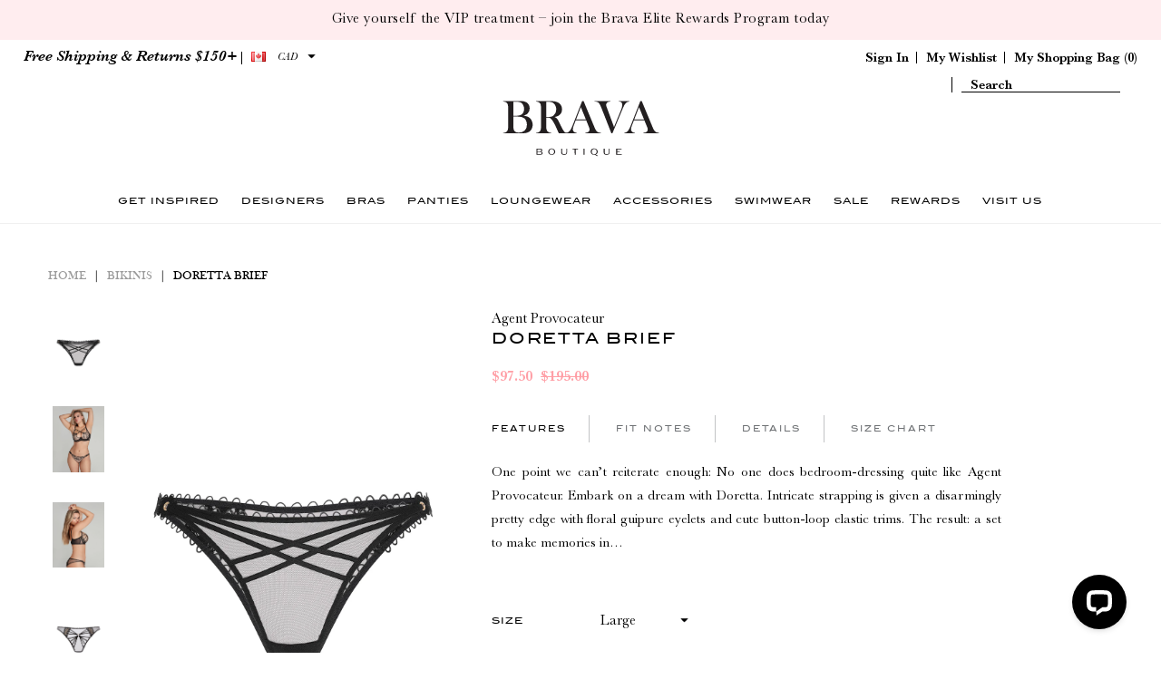

--- FILE ---
content_type: text/html; charset=utf-8
request_url: https://bravaboutique.com/products/panties-bikinis-agent-provocateur-apm1366001001-black
body_size: 25931
content:
<!DOCTYPE html>
<!--[if lt IE 7 ]><html class="ie ie6" lang="en"> <![endif]-->
<!--[if IE 7 ]><html class="ie ie7" lang="en"> <![endif]-->
<!--[if IE 8 ]><html class="ie ie8" lang="en"> <![endif]-->
<!--[if (gte IE 9)|!(IE)]><!--><html lang="en"> <!--<![endif]-->
<head>
<script type="text/javascript" src="https://edge.personalizer.io/storefront/2.0.0/js/shopify/storefront.min.js?key=x3y41-wl7juz5l4yf9fju5k-hdt4v&shop=brava-boutique.myshopify.com"></script>
<script>
window.LimeSpot = window.LimeSpot === undefined ? {} : LimeSpot;
LimeSpot.PageInfo = { Type: "Product", ReferenceIdentifier: "8885103952168"};

LimeSpot.StoreInfo = { Theme: "Live Store - Oct 23rd, 2020" };


LimeSpot.CartItems = [];
</script>







  <meta charset="utf-8" />

    
  
  <link href='//fonts.googleapis.com/css?family=Arvo:400,700' rel='stylesheet' type='text/css'>
    

  
  
  <link href='//fonts.googleapis.com/css?family=Glegoo' rel='stylesheet' type='text/css'>
  

  
  
  <link href='//fonts.googleapis.com/css?family=Lato:300,400,700' rel='stylesheet' type='text/css'>
    

  
  
  <link href='//fonts.googleapis.com/css?family=Lobster' rel='stylesheet' type='text/css'>
     

  
  
  <link href='//fonts.googleapis.com/css?family=Lobster+Two:400,700' rel='stylesheet' type='text/css'>
     

  
  
  <link href='//fonts.googleapis.com/css?family=Montserrat:400,700' rel='stylesheet' type='text/css'>
    

  
  
  <link href='//fonts.googleapis.com/css?family=Noticia+Text:400,700' rel='stylesheet' type='text/css'>
       

  
  
  <link href='//fonts.googleapis.com/css?family=Open+Sans:400,300,700' rel='stylesheet' type='text/css'>
    

  
  
  <link href='//fonts.googleapis.com/css?family=Open+Sans+Condensed:300,700' rel='stylesheet' type='text/css'>
  

  
  
  <link href='//fonts.googleapis.com/css?family=Oswald:400,300,700' rel='stylesheet' type='text/css'>
  

  
  
  <link href='//fonts.googleapis.com/css?family=PT+Sans:400,700' rel='stylesheet' type='text/css'>
      

  
  
  <link href='//fonts.googleapis.com/css?family=PT+Sans+Narrow:400,700' rel='stylesheet' type='text/css'>
   

  
  
  <link href='//fonts.googleapis.com/css?family=Questrial' rel='stylesheet' type='text/css'>
     

  
  
  <link href='//fonts.googleapis.com/css?family=Raleway:400,300,700' rel='stylesheet' type='text/css'>
      

  
  
  <link href='//fonts.googleapis.com/css?family=Roboto:400,500,300' rel='stylesheet' type='text/css'>
   

  
  
  <link href='//fonts.googleapis.com/css?family=Josefin+Sans:400,600,700,300' rel='stylesheet' type='text/css'>
   

  
  
  <link href='//fonts.googleapis.com/css?family=Source+Sans+Pro:400,600,300,700' rel='stylesheet' type='text/css'>
   
  

<meta property="og:type" content="product">
<meta property="og:title" content="Doretta Brief">
<meta property="og:url" content="https://bravaboutique.com/products/panties-bikinis-agent-provocateur-apm1366001001-black">
<meta property="og:description" content="

Features
Fit Notes
Details
Size Chart


One point we can’t reiterate enough: No one does bedroom-dressing quite like Agent Provocateur. Embark on a dream with Doretta. Intricate strapping is given a disarmingly pretty edge with floral guipure eyelets and cute button-loop elastic trims. The result: a set to make memories in…



True to size
Cross-over ribbon elastic detail across the rear for a cheeky look
Flower-shaped guipure trim with eyelets frames the rear
Designer Color: Black
Sizes: 2 = XS, 3 = S, 4 = M, 5 = L, 6 = XL




Imported: Designed in the United Kingdom
Hand wash recommended
Tulle: Polyamide: 100%, Lace: Polyester: 100%, Elastic Band: Polyamide: 89%, Elastane: 11%

Cotton lined gusset: 100%



">

<meta property="og:image" content="http://bravaboutique.com/cdn/shop/files/agent-provocateur-doretta-brief-brava-boutique-1_grande.jpg?v=1763322601">
<meta property="og:image:secure_url" content="https://bravaboutique.com/cdn/shop/files/agent-provocateur-doretta-brief-brava-boutique-1_grande.jpg?v=1763322601">

<meta property="og:image" content="http://bravaboutique.com/cdn/shop/files/agent-provocateur-doretta-brief-brava-boutique-3_grande.jpg?v=1764207818">
<meta property="og:image:secure_url" content="https://bravaboutique.com/cdn/shop/files/agent-provocateur-doretta-brief-brava-boutique-3_grande.jpg?v=1764207818">

<meta property="og:image" content="http://bravaboutique.com/cdn/shop/files/agent-provocateur-doretta-brief-brava-boutique-5_grande.jpg?v=1764207818">
<meta property="og:image:secure_url" content="https://bravaboutique.com/cdn/shop/files/agent-provocateur-doretta-brief-brava-boutique-5_grande.jpg?v=1764207818">

<meta property="og:price:amount" content="97.50">
<meta property="og:price:currency" content="CAD">

<meta property="og:site_name" content="Brava Boutique">



<meta name="twitter:card" content="summary">


<meta name="twitter:site" content="@Brava_Boutique">


<meta name="twitter:title" content="Doretta Brief">
<meta name="twitter:description" content="

Features
Fit Notes
Details
Size Chart


One point we can’t reiterate enough: No one does bedroom-dressing quite like Agent Provocateur. Embark on a dream with Doretta. Intricate strapping is given a">
<meta name="twitter:image" content="https://bravaboutique.com/cdn/shop/files/agent-provocateur-doretta-brief-brava-boutique-1_large.jpg?v=1763322601">
<meta name="twitter:image:width" content="480">
<meta name="twitter:image:height" content="480">


  <!-- Basic Page Needs
================================================== -->

  <title>
    Doretta Brief &ndash; Brava Boutique
  </title>
  
  <meta name="description" content="Features Fit Notes Details Size Chart One point we can’t reiterate enough: No one does bedroom-dressing quite like Agent Provocateur. Embark on a dream with Doretta. Intricate strapping is given a disarmingly pretty edge with floral guipure eyelets and cute button-loop elastic trims. The result: a set to make memories " />
  
  <link rel="canonical" href="https://bravaboutique.com/products/panties-bikinis-agent-provocateur-apm1366001001-black" />
  <meta name="viewport" content="width=device-width, minimum-scale=1.0, maximum-scale=1.0, user-scalable=no">


  <!-- CSS
================================================== -->

  <link href="//bravaboutique.com/cdn/shop/t/24/assets/stylesheet.css?v=5785164305268140161765162956" rel="stylesheet" type="text/css" media="all" />
  <link href="//bravaboutique.com/cdn/shop/t/24/assets/custom.css?v=90075358283303848051765163688" rel="stylesheet" type="text/css" media="all" />
  <link href="//bravaboutique.com/cdn/shop/t/24/assets/jquery.fs.selecter.css?v=150113785412743858631700623722" rel="stylesheet" type="text/css" media="all" />
  <link href="//bravaboutique.com/cdn/shop/t/24/assets/font-awesome.css?v=56740405129602268521603437984" rel="stylesheet" type="text/css" media="all" />
  <link href="//bravaboutique.com/cdn/shop/t/24/assets/queries.css?v=125026681953896061311700623722" rel="stylesheet" type="text/css" media="all" />
  <link href="//bravaboutique.com/cdn/shop/t/24/assets/jquery.fancybox.css?v=81804929815986246581765163698" rel="stylesheet" type="text/css" media="all" />
  <link href="//bravaboutique.com/cdn/shop/t/24/assets/dd.css?v=33676033892332906001603437976" rel="stylesheet" type="text/css" media="all" />
  <link href="//bravaboutique.com/cdn/shop/t/24/assets/bd-styles.scss?v=43516905143184417411605543727" rel="stylesheet" type="text/css" media="all" />

  <!--[if IE 8 ]><link href="//bravaboutique.com/cdn/shop/t/24/assets/ie8.css?v=83283943113059592831603438059" rel="stylesheet" type="text/css" media="all" /><![endif]-->

  <!--[if IE 7]>
<link href="//bravaboutique.com/cdn/shop/t/24/assets/font-awesome-ie7.css?v=111952797986497000111603437983" rel="stylesheet" type="text/css" media="all" />
<![endif]-->

  <!-- JS
================================================== -->

  <script src="//ajax.googleapis.com/ajax/libs/jquery/1.10.2/jquery.min.js"></script>
  <script src="//ajax.googleapis.com/ajax/libs/jqueryui/1.8.16/jquery-ui.js"></script>
  
  <script src="//bravaboutique.com/cdn/shop/t/24/assets/jquery.dd.min.js?v=3093967168524956201603438006" type="text/javascript"></script>
  <script src="//bravaboutique.com/cdn/shop/t/24/assets/theme.js?v=44908836960224560831693275762" type="text/javascript"></script>

  <script src="//cdn.codeblackbelt.com/js/modules/also-bought/main.min.js?shop=brava-boutique.myshopify.com"></script>
  <script src="//bravaboutique.com/cdn/shopifycloud/storefront/assets/themes_support/option_selection-b017cd28.js" type="text/javascript"></script>
  <script src="//bravaboutique.com/cdn/shop/t/24/assets/handlebars.js?v=145461055731307658311603437991" type="text/javascript"></script>
  <script src="//bravaboutique.com/cdn/shop/t/24/assets/api.js?v=108513540937963795951603437943" type="text/javascript"></script>

  
  

  
  <script src="//bravaboutique.com/cdn/shop/t/24/assets/jquery.bxslider.min.js?v=80356390565452539891603438004" type="text/javascript"></script>
  

  <script src="//bravaboutique.com/cdn/shop/t/24/assets/instafeed.js?v=96294543666516553161603438003" type="text/javascript"></script>

  <!--[if lt IE 9]>
<script src="//html5shim.googlecode.com/svn/trunk/html5.js"></script>
<![endif]-->

  <meta name="viewport" content="width=device-width, initial-scale=1">

  <!-- Favicons
================================================== -->

  <link rel="shortcut icon" href="//bravaboutique.com/cdn/shop/t/24/assets/favicon.png?v=108195157041691368341603437980">

  

  <script>window.performance && window.performance.mark && window.performance.mark('shopify.content_for_header.start');</script><meta id="shopify-digital-wallet" name="shopify-digital-wallet" content="/11576500/digital_wallets/dialog">
<meta name="shopify-checkout-api-token" content="9c0edb6b338fcdb8d7ab0d0c664e84ba">
<meta id="in-context-paypal-metadata" data-shop-id="11576500" data-venmo-supported="false" data-environment="production" data-locale="en_US" data-paypal-v4="true" data-currency="CAD">
<link rel="alternate" type="application/json+oembed" href="https://bravaboutique.com/products/panties-bikinis-agent-provocateur-apm1366001001-black.oembed">
<script async="async" src="/checkouts/internal/preloads.js?locale=en-CA"></script>
<link rel="preconnect" href="https://shop.app" crossorigin="anonymous">
<script async="async" src="https://shop.app/checkouts/internal/preloads.js?locale=en-CA&shop_id=11576500" crossorigin="anonymous"></script>
<script id="apple-pay-shop-capabilities" type="application/json">{"shopId":11576500,"countryCode":"CA","currencyCode":"CAD","merchantCapabilities":["supports3DS"],"merchantId":"gid:\/\/shopify\/Shop\/11576500","merchantName":"Brava Boutique","requiredBillingContactFields":["postalAddress","email","phone"],"requiredShippingContactFields":["postalAddress","email","phone"],"shippingType":"shipping","supportedNetworks":["visa","masterCard","amex","discover","interac","jcb"],"total":{"type":"pending","label":"Brava Boutique","amount":"1.00"},"shopifyPaymentsEnabled":true,"supportsSubscriptions":true}</script>
<script id="shopify-features" type="application/json">{"accessToken":"9c0edb6b338fcdb8d7ab0d0c664e84ba","betas":["rich-media-storefront-analytics"],"domain":"bravaboutique.com","predictiveSearch":true,"shopId":11576500,"locale":"en"}</script>
<script>var Shopify = Shopify || {};
Shopify.shop = "brava-boutique.myshopify.com";
Shopify.locale = "en";
Shopify.currency = {"active":"CAD","rate":"1.0"};
Shopify.country = "CA";
Shopify.theme = {"name":"Live Store - Oct 23rd, 2020","id":83090866247,"schema_name":null,"schema_version":null,"theme_store_id":null,"role":"main"};
Shopify.theme.handle = "null";
Shopify.theme.style = {"id":null,"handle":null};
Shopify.cdnHost = "bravaboutique.com/cdn";
Shopify.routes = Shopify.routes || {};
Shopify.routes.root = "/";</script>
<script type="module">!function(o){(o.Shopify=o.Shopify||{}).modules=!0}(window);</script>
<script>!function(o){function n(){var o=[];function n(){o.push(Array.prototype.slice.apply(arguments))}return n.q=o,n}var t=o.Shopify=o.Shopify||{};t.loadFeatures=n(),t.autoloadFeatures=n()}(window);</script>
<script>
  window.ShopifyPay = window.ShopifyPay || {};
  window.ShopifyPay.apiHost = "shop.app\/pay";
  window.ShopifyPay.redirectState = null;
</script>
<script id="shop-js-analytics" type="application/json">{"pageType":"product"}</script>
<script defer="defer" async type="module" src="//bravaboutique.com/cdn/shopifycloud/shop-js/modules/v2/client.init-shop-cart-sync_C5BV16lS.en.esm.js"></script>
<script defer="defer" async type="module" src="//bravaboutique.com/cdn/shopifycloud/shop-js/modules/v2/chunk.common_CygWptCX.esm.js"></script>
<script type="module">
  await import("//bravaboutique.com/cdn/shopifycloud/shop-js/modules/v2/client.init-shop-cart-sync_C5BV16lS.en.esm.js");
await import("//bravaboutique.com/cdn/shopifycloud/shop-js/modules/v2/chunk.common_CygWptCX.esm.js");

  window.Shopify.SignInWithShop?.initShopCartSync?.({"fedCMEnabled":true,"windoidEnabled":true});

</script>
<script>
  window.Shopify = window.Shopify || {};
  if (!window.Shopify.featureAssets) window.Shopify.featureAssets = {};
  window.Shopify.featureAssets['shop-js'] = {"shop-cart-sync":["modules/v2/client.shop-cart-sync_ZFArdW7E.en.esm.js","modules/v2/chunk.common_CygWptCX.esm.js"],"init-fed-cm":["modules/v2/client.init-fed-cm_CmiC4vf6.en.esm.js","modules/v2/chunk.common_CygWptCX.esm.js"],"shop-button":["modules/v2/client.shop-button_tlx5R9nI.en.esm.js","modules/v2/chunk.common_CygWptCX.esm.js"],"shop-cash-offers":["modules/v2/client.shop-cash-offers_DOA2yAJr.en.esm.js","modules/v2/chunk.common_CygWptCX.esm.js","modules/v2/chunk.modal_D71HUcav.esm.js"],"init-windoid":["modules/v2/client.init-windoid_sURxWdc1.en.esm.js","modules/v2/chunk.common_CygWptCX.esm.js"],"shop-toast-manager":["modules/v2/client.shop-toast-manager_ClPi3nE9.en.esm.js","modules/v2/chunk.common_CygWptCX.esm.js"],"init-shop-email-lookup-coordinator":["modules/v2/client.init-shop-email-lookup-coordinator_B8hsDcYM.en.esm.js","modules/v2/chunk.common_CygWptCX.esm.js"],"init-shop-cart-sync":["modules/v2/client.init-shop-cart-sync_C5BV16lS.en.esm.js","modules/v2/chunk.common_CygWptCX.esm.js"],"avatar":["modules/v2/client.avatar_BTnouDA3.en.esm.js"],"pay-button":["modules/v2/client.pay-button_FdsNuTd3.en.esm.js","modules/v2/chunk.common_CygWptCX.esm.js"],"init-customer-accounts":["modules/v2/client.init-customer-accounts_DxDtT_ad.en.esm.js","modules/v2/client.shop-login-button_C5VAVYt1.en.esm.js","modules/v2/chunk.common_CygWptCX.esm.js","modules/v2/chunk.modal_D71HUcav.esm.js"],"init-shop-for-new-customer-accounts":["modules/v2/client.init-shop-for-new-customer-accounts_ChsxoAhi.en.esm.js","modules/v2/client.shop-login-button_C5VAVYt1.en.esm.js","modules/v2/chunk.common_CygWptCX.esm.js","modules/v2/chunk.modal_D71HUcav.esm.js"],"shop-login-button":["modules/v2/client.shop-login-button_C5VAVYt1.en.esm.js","modules/v2/chunk.common_CygWptCX.esm.js","modules/v2/chunk.modal_D71HUcav.esm.js"],"init-customer-accounts-sign-up":["modules/v2/client.init-customer-accounts-sign-up_CPSyQ0Tj.en.esm.js","modules/v2/client.shop-login-button_C5VAVYt1.en.esm.js","modules/v2/chunk.common_CygWptCX.esm.js","modules/v2/chunk.modal_D71HUcav.esm.js"],"shop-follow-button":["modules/v2/client.shop-follow-button_Cva4Ekp9.en.esm.js","modules/v2/chunk.common_CygWptCX.esm.js","modules/v2/chunk.modal_D71HUcav.esm.js"],"checkout-modal":["modules/v2/client.checkout-modal_BPM8l0SH.en.esm.js","modules/v2/chunk.common_CygWptCX.esm.js","modules/v2/chunk.modal_D71HUcav.esm.js"],"lead-capture":["modules/v2/client.lead-capture_Bi8yE_yS.en.esm.js","modules/v2/chunk.common_CygWptCX.esm.js","modules/v2/chunk.modal_D71HUcav.esm.js"],"shop-login":["modules/v2/client.shop-login_D6lNrXab.en.esm.js","modules/v2/chunk.common_CygWptCX.esm.js","modules/v2/chunk.modal_D71HUcav.esm.js"],"payment-terms":["modules/v2/client.payment-terms_CZxnsJam.en.esm.js","modules/v2/chunk.common_CygWptCX.esm.js","modules/v2/chunk.modal_D71HUcav.esm.js"]};
</script>
<script>(function() {
  var isLoaded = false;
  function asyncLoad() {
    if (isLoaded) return;
    isLoaded = true;
    var urls = ["https:\/\/assets.smartwishlist.webmarked.net\/static\/v6\/smartwishlist.js?shop=brava-boutique.myshopify.com","https:\/\/cdn.jsdelivr.net\/gh\/apphq\/slidecart-dist@master\/slidecarthq-forward.js?4\u0026shop=brava-boutique.myshopify.com","https:\/\/js.smile.io\/v1\/smile-shopify.js?shop=brava-boutique.myshopify.com","https:\/\/shopify.livechatinc.com\/api\/v2\/script\/69a53794-07ea-4708-a783-b5ad4c1eb438\/widget.js?shop=brava-boutique.myshopify.com","https:\/\/cdncozyantitheft.addons.business\/js\/script_tags\/brava-boutique\/6bAlUFcQK9NBg4HLJ00flpwBJcbTlEHv.js?shop=brava-boutique.myshopify.com","https:\/\/seo.apps.avada.io\/scripttag\/avada-seo-installed.js?shop=brava-boutique.myshopify.com","https:\/\/cdn.nfcube.com\/instafeed-f2da7c8fc9d626c0517631c3c1c5468f.js?shop=brava-boutique.myshopify.com","https:\/\/cdn1.avada.io\/flying-pages\/module.js?shop=brava-boutique.myshopify.com","https:\/\/static.klaviyo.com\/onsite\/js\/J2KhHv\/klaviyo.js?company_id=J2KhHv\u0026shop=brava-boutique.myshopify.com","https:\/\/edge.personalizer.io\/storefront\/2.0.0\/js\/shopify\/storefront.min.js?key=nyd2v-pqa7v5iij4ro9lg5bjq-lkmlo\u0026shop=brava-boutique.myshopify.com"];
    for (var i = 0; i < urls.length; i++) {
      var s = document.createElement('script');
      s.type = 'text/javascript';
      s.async = true;
      s.src = urls[i];
      var x = document.getElementsByTagName('script')[0];
      x.parentNode.insertBefore(s, x);
    }
  };
  if(window.attachEvent) {
    window.attachEvent('onload', asyncLoad);
  } else {
    window.addEventListener('load', asyncLoad, false);
  }
})();</script>
<script id="__st">var __st={"a":11576500,"offset":-18000,"reqid":"6a00a6d3-e4a4-4397-be2a-d419896c5e7f-1768699338","pageurl":"bravaboutique.com\/products\/panties-bikinis-agent-provocateur-apm1366001001-black","u":"4761b38d428c","p":"product","rtyp":"product","rid":8885103952168};</script>
<script>window.ShopifyPaypalV4VisibilityTracking = true;</script>
<script id="captcha-bootstrap">!function(){'use strict';const t='contact',e='account',n='new_comment',o=[[t,t],['blogs',n],['comments',n],[t,'customer']],c=[[e,'customer_login'],[e,'guest_login'],[e,'recover_customer_password'],[e,'create_customer']],r=t=>t.map((([t,e])=>`form[action*='/${t}']:not([data-nocaptcha='true']) input[name='form_type'][value='${e}']`)).join(','),a=t=>()=>t?[...document.querySelectorAll(t)].map((t=>t.form)):[];function s(){const t=[...o],e=r(t);return a(e)}const i='password',u='form_key',d=['recaptcha-v3-token','g-recaptcha-response','h-captcha-response',i],f=()=>{try{return window.sessionStorage}catch{return}},m='__shopify_v',_=t=>t.elements[u];function p(t,e,n=!1){try{const o=window.sessionStorage,c=JSON.parse(o.getItem(e)),{data:r}=function(t){const{data:e,action:n}=t;return t[m]||n?{data:e,action:n}:{data:t,action:n}}(c);for(const[e,n]of Object.entries(r))t.elements[e]&&(t.elements[e].value=n);n&&o.removeItem(e)}catch(o){console.error('form repopulation failed',{error:o})}}const l='form_type',E='cptcha';function T(t){t.dataset[E]=!0}const w=window,h=w.document,L='Shopify',v='ce_forms',y='captcha';let A=!1;((t,e)=>{const n=(g='f06e6c50-85a8-45c8-87d0-21a2b65856fe',I='https://cdn.shopify.com/shopifycloud/storefront-forms-hcaptcha/ce_storefront_forms_captcha_hcaptcha.v1.5.2.iife.js',D={infoText:'Protected by hCaptcha',privacyText:'Privacy',termsText:'Terms'},(t,e,n)=>{const o=w[L][v],c=o.bindForm;if(c)return c(t,g,e,D).then(n);var r;o.q.push([[t,g,e,D],n]),r=I,A||(h.body.append(Object.assign(h.createElement('script'),{id:'captcha-provider',async:!0,src:r})),A=!0)});var g,I,D;w[L]=w[L]||{},w[L][v]=w[L][v]||{},w[L][v].q=[],w[L][y]=w[L][y]||{},w[L][y].protect=function(t,e){n(t,void 0,e),T(t)},Object.freeze(w[L][y]),function(t,e,n,w,h,L){const[v,y,A,g]=function(t,e,n){const i=e?o:[],u=t?c:[],d=[...i,...u],f=r(d),m=r(i),_=r(d.filter((([t,e])=>n.includes(e))));return[a(f),a(m),a(_),s()]}(w,h,L),I=t=>{const e=t.target;return e instanceof HTMLFormElement?e:e&&e.form},D=t=>v().includes(t);t.addEventListener('submit',(t=>{const e=I(t);if(!e)return;const n=D(e)&&!e.dataset.hcaptchaBound&&!e.dataset.recaptchaBound,o=_(e),c=g().includes(e)&&(!o||!o.value);(n||c)&&t.preventDefault(),c&&!n&&(function(t){try{if(!f())return;!function(t){const e=f();if(!e)return;const n=_(t);if(!n)return;const o=n.value;o&&e.removeItem(o)}(t);const e=Array.from(Array(32),(()=>Math.random().toString(36)[2])).join('');!function(t,e){_(t)||t.append(Object.assign(document.createElement('input'),{type:'hidden',name:u})),t.elements[u].value=e}(t,e),function(t,e){const n=f();if(!n)return;const o=[...t.querySelectorAll(`input[type='${i}']`)].map((({name:t})=>t)),c=[...d,...o],r={};for(const[a,s]of new FormData(t).entries())c.includes(a)||(r[a]=s);n.setItem(e,JSON.stringify({[m]:1,action:t.action,data:r}))}(t,e)}catch(e){console.error('failed to persist form',e)}}(e),e.submit())}));const S=(t,e)=>{t&&!t.dataset[E]&&(n(t,e.some((e=>e===t))),T(t))};for(const o of['focusin','change'])t.addEventListener(o,(t=>{const e=I(t);D(e)&&S(e,y())}));const B=e.get('form_key'),M=e.get(l),P=B&&M;t.addEventListener('DOMContentLoaded',(()=>{const t=y();if(P)for(const e of t)e.elements[l].value===M&&p(e,B);[...new Set([...A(),...v().filter((t=>'true'===t.dataset.shopifyCaptcha))])].forEach((e=>S(e,t)))}))}(h,new URLSearchParams(w.location.search),n,t,e,['guest_login'])})(!0,!0)}();</script>
<script integrity="sha256-4kQ18oKyAcykRKYeNunJcIwy7WH5gtpwJnB7kiuLZ1E=" data-source-attribution="shopify.loadfeatures" defer="defer" src="//bravaboutique.com/cdn/shopifycloud/storefront/assets/storefront/load_feature-a0a9edcb.js" crossorigin="anonymous"></script>
<script crossorigin="anonymous" defer="defer" src="//bravaboutique.com/cdn/shopifycloud/storefront/assets/shopify_pay/storefront-65b4c6d7.js?v=20250812"></script>
<script data-source-attribution="shopify.dynamic_checkout.dynamic.init">var Shopify=Shopify||{};Shopify.PaymentButton=Shopify.PaymentButton||{isStorefrontPortableWallets:!0,init:function(){window.Shopify.PaymentButton.init=function(){};var t=document.createElement("script");t.src="https://bravaboutique.com/cdn/shopifycloud/portable-wallets/latest/portable-wallets.en.js",t.type="module",document.head.appendChild(t)}};
</script>
<script data-source-attribution="shopify.dynamic_checkout.buyer_consent">
  function portableWalletsHideBuyerConsent(e){var t=document.getElementById("shopify-buyer-consent"),n=document.getElementById("shopify-subscription-policy-button");t&&n&&(t.classList.add("hidden"),t.setAttribute("aria-hidden","true"),n.removeEventListener("click",e))}function portableWalletsShowBuyerConsent(e){var t=document.getElementById("shopify-buyer-consent"),n=document.getElementById("shopify-subscription-policy-button");t&&n&&(t.classList.remove("hidden"),t.removeAttribute("aria-hidden"),n.addEventListener("click",e))}window.Shopify?.PaymentButton&&(window.Shopify.PaymentButton.hideBuyerConsent=portableWalletsHideBuyerConsent,window.Shopify.PaymentButton.showBuyerConsent=portableWalletsShowBuyerConsent);
</script>
<script data-source-attribution="shopify.dynamic_checkout.cart.bootstrap">document.addEventListener("DOMContentLoaded",(function(){function t(){return document.querySelector("shopify-accelerated-checkout-cart, shopify-accelerated-checkout")}if(t())Shopify.PaymentButton.init();else{new MutationObserver((function(e,n){t()&&(Shopify.PaymentButton.init(),n.disconnect())})).observe(document.body,{childList:!0,subtree:!0})}}));
</script>
<link id="shopify-accelerated-checkout-styles" rel="stylesheet" media="screen" href="https://bravaboutique.com/cdn/shopifycloud/portable-wallets/latest/accelerated-checkout-backwards-compat.css" crossorigin="anonymous">
<style id="shopify-accelerated-checkout-cart">
        #shopify-buyer-consent {
  margin-top: 1em;
  display: inline-block;
  width: 100%;
}

#shopify-buyer-consent.hidden {
  display: none;
}

#shopify-subscription-policy-button {
  background: none;
  border: none;
  padding: 0;
  text-decoration: underline;
  font-size: inherit;
  cursor: pointer;
}

#shopify-subscription-policy-button::before {
  box-shadow: none;
}

      </style>

<script>window.performance && window.performance.mark && window.performance.mark('shopify.content_for_header.end');</script>

  <link rel="next" href="/next"/>
  <link rel="prev" href="/prev"/>
  

<!--begin-bc-sf-filter-css-->
  <style data-id="bc-sf-filter-style" type="text/css">
      #bc-sf-filter-options-wrapper .bc-sf-filter-option-block .bc-sf-filter-block-title h3,
      #bc-sf-filter-tree-h .bc-sf-filter-option-block .bc-sf-filter-block-title a {font-size: 12px !important;text-transform: uppercase !important;}
      #bc-sf-filter-options-wrapper .bc-sf-filter-option-block .bc-sf-filter-block-content ul li a,
      #bc-sf-filter-tree-h .bc-sf-filter-option-block .bc-sf-filter-block-content ul li a {}
      #bc-sf-filter-tree-mobile button {text-transform: uppercase !important;}
    </style><link href="//bravaboutique.com/cdn/shop/t/24/assets/bc-sf-filter.scss.css?v=46813797926972163861700623722" rel="stylesheet" type="text/css" media="all" />

<!--end-bc-sf-filter-css-->
  
  <!--Google Site Verification -->
  <meta name="google-site-verification" content="NbBg0YcV8wRlHHloYdPZ8XZk0B0KfsaO0gpw_zxTAP4" />
  
  

  <style>
  #bc-sf-search-box-0{
    padding: 0px !important;
    margin: 0px !important;
    width: 175px;
    text-indent: 10px;
    border: 0px;
    border-bottom: 1px solid #000;
    font-size: 14px;
    color: #000;
    font-weight: 500;
    border-radius: 0px;
    outline: none;
    padding-top: 10px;
  }
  input#bc-sf-search-box-0:focus{
    outline: none;
    border: none;
    box-shadow: none;
    border-bottom: 1px solid #000;
    box-shadow: 0px 0px 2px #ffffff;
  }
</style>  
  
<link href="https://monorail-edge.shopifysvc.com" rel="dns-prefetch">
<script>(function(){if ("sendBeacon" in navigator && "performance" in window) {try {var session_token_from_headers = performance.getEntriesByType('navigation')[0].serverTiming.find(x => x.name == '_s').description;} catch {var session_token_from_headers = undefined;}var session_cookie_matches = document.cookie.match(/_shopify_s=([^;]*)/);var session_token_from_cookie = session_cookie_matches && session_cookie_matches.length === 2 ? session_cookie_matches[1] : "";var session_token = session_token_from_headers || session_token_from_cookie || "";function handle_abandonment_event(e) {var entries = performance.getEntries().filter(function(entry) {return /monorail-edge.shopifysvc.com/.test(entry.name);});if (!window.abandonment_tracked && entries.length === 0) {window.abandonment_tracked = true;var currentMs = Date.now();var navigation_start = performance.timing.navigationStart;var payload = {shop_id: 11576500,url: window.location.href,navigation_start,duration: currentMs - navigation_start,session_token,page_type: "product"};window.navigator.sendBeacon("https://monorail-edge.shopifysvc.com/v1/produce", JSON.stringify({schema_id: "online_store_buyer_site_abandonment/1.1",payload: payload,metadata: {event_created_at_ms: currentMs,event_sent_at_ms: currentMs}}));}}window.addEventListener('pagehide', handle_abandonment_event);}}());</script>
<script id="web-pixels-manager-setup">(function e(e,d,r,n,o){if(void 0===o&&(o={}),!Boolean(null===(a=null===(i=window.Shopify)||void 0===i?void 0:i.analytics)||void 0===a?void 0:a.replayQueue)){var i,a;window.Shopify=window.Shopify||{};var t=window.Shopify;t.analytics=t.analytics||{};var s=t.analytics;s.replayQueue=[],s.publish=function(e,d,r){return s.replayQueue.push([e,d,r]),!0};try{self.performance.mark("wpm:start")}catch(e){}var l=function(){var e={modern:/Edge?\/(1{2}[4-9]|1[2-9]\d|[2-9]\d{2}|\d{4,})\.\d+(\.\d+|)|Firefox\/(1{2}[4-9]|1[2-9]\d|[2-9]\d{2}|\d{4,})\.\d+(\.\d+|)|Chrom(ium|e)\/(9{2}|\d{3,})\.\d+(\.\d+|)|(Maci|X1{2}).+ Version\/(15\.\d+|(1[6-9]|[2-9]\d|\d{3,})\.\d+)([,.]\d+|)( \(\w+\)|)( Mobile\/\w+|) Safari\/|Chrome.+OPR\/(9{2}|\d{3,})\.\d+\.\d+|(CPU[ +]OS|iPhone[ +]OS|CPU[ +]iPhone|CPU IPhone OS|CPU iPad OS)[ +]+(15[._]\d+|(1[6-9]|[2-9]\d|\d{3,})[._]\d+)([._]\d+|)|Android:?[ /-](13[3-9]|1[4-9]\d|[2-9]\d{2}|\d{4,})(\.\d+|)(\.\d+|)|Android.+Firefox\/(13[5-9]|1[4-9]\d|[2-9]\d{2}|\d{4,})\.\d+(\.\d+|)|Android.+Chrom(ium|e)\/(13[3-9]|1[4-9]\d|[2-9]\d{2}|\d{4,})\.\d+(\.\d+|)|SamsungBrowser\/([2-9]\d|\d{3,})\.\d+/,legacy:/Edge?\/(1[6-9]|[2-9]\d|\d{3,})\.\d+(\.\d+|)|Firefox\/(5[4-9]|[6-9]\d|\d{3,})\.\d+(\.\d+|)|Chrom(ium|e)\/(5[1-9]|[6-9]\d|\d{3,})\.\d+(\.\d+|)([\d.]+$|.*Safari\/(?![\d.]+ Edge\/[\d.]+$))|(Maci|X1{2}).+ Version\/(10\.\d+|(1[1-9]|[2-9]\d|\d{3,})\.\d+)([,.]\d+|)( \(\w+\)|)( Mobile\/\w+|) Safari\/|Chrome.+OPR\/(3[89]|[4-9]\d|\d{3,})\.\d+\.\d+|(CPU[ +]OS|iPhone[ +]OS|CPU[ +]iPhone|CPU IPhone OS|CPU iPad OS)[ +]+(10[._]\d+|(1[1-9]|[2-9]\d|\d{3,})[._]\d+)([._]\d+|)|Android:?[ /-](13[3-9]|1[4-9]\d|[2-9]\d{2}|\d{4,})(\.\d+|)(\.\d+|)|Mobile Safari.+OPR\/([89]\d|\d{3,})\.\d+\.\d+|Android.+Firefox\/(13[5-9]|1[4-9]\d|[2-9]\d{2}|\d{4,})\.\d+(\.\d+|)|Android.+Chrom(ium|e)\/(13[3-9]|1[4-9]\d|[2-9]\d{2}|\d{4,})\.\d+(\.\d+|)|Android.+(UC? ?Browser|UCWEB|U3)[ /]?(15\.([5-9]|\d{2,})|(1[6-9]|[2-9]\d|\d{3,})\.\d+)\.\d+|SamsungBrowser\/(5\.\d+|([6-9]|\d{2,})\.\d+)|Android.+MQ{2}Browser\/(14(\.(9|\d{2,})|)|(1[5-9]|[2-9]\d|\d{3,})(\.\d+|))(\.\d+|)|K[Aa][Ii]OS\/(3\.\d+|([4-9]|\d{2,})\.\d+)(\.\d+|)/},d=e.modern,r=e.legacy,n=navigator.userAgent;return n.match(d)?"modern":n.match(r)?"legacy":"unknown"}(),u="modern"===l?"modern":"legacy",c=(null!=n?n:{modern:"",legacy:""})[u],f=function(e){return[e.baseUrl,"/wpm","/b",e.hashVersion,"modern"===e.buildTarget?"m":"l",".js"].join("")}({baseUrl:d,hashVersion:r,buildTarget:u}),m=function(e){var d=e.version,r=e.bundleTarget,n=e.surface,o=e.pageUrl,i=e.monorailEndpoint;return{emit:function(e){var a=e.status,t=e.errorMsg,s=(new Date).getTime(),l=JSON.stringify({metadata:{event_sent_at_ms:s},events:[{schema_id:"web_pixels_manager_load/3.1",payload:{version:d,bundle_target:r,page_url:o,status:a,surface:n,error_msg:t},metadata:{event_created_at_ms:s}}]});if(!i)return console&&console.warn&&console.warn("[Web Pixels Manager] No Monorail endpoint provided, skipping logging."),!1;try{return self.navigator.sendBeacon.bind(self.navigator)(i,l)}catch(e){}var u=new XMLHttpRequest;try{return u.open("POST",i,!0),u.setRequestHeader("Content-Type","text/plain"),u.send(l),!0}catch(e){return console&&console.warn&&console.warn("[Web Pixels Manager] Got an unhandled error while logging to Monorail."),!1}}}}({version:r,bundleTarget:l,surface:e.surface,pageUrl:self.location.href,monorailEndpoint:e.monorailEndpoint});try{o.browserTarget=l,function(e){var d=e.src,r=e.async,n=void 0===r||r,o=e.onload,i=e.onerror,a=e.sri,t=e.scriptDataAttributes,s=void 0===t?{}:t,l=document.createElement("script"),u=document.querySelector("head"),c=document.querySelector("body");if(l.async=n,l.src=d,a&&(l.integrity=a,l.crossOrigin="anonymous"),s)for(var f in s)if(Object.prototype.hasOwnProperty.call(s,f))try{l.dataset[f]=s[f]}catch(e){}if(o&&l.addEventListener("load",o),i&&l.addEventListener("error",i),u)u.appendChild(l);else{if(!c)throw new Error("Did not find a head or body element to append the script");c.appendChild(l)}}({src:f,async:!0,onload:function(){if(!function(){var e,d;return Boolean(null===(d=null===(e=window.Shopify)||void 0===e?void 0:e.analytics)||void 0===d?void 0:d.initialized)}()){var d=window.webPixelsManager.init(e)||void 0;if(d){var r=window.Shopify.analytics;r.replayQueue.forEach((function(e){var r=e[0],n=e[1],o=e[2];d.publishCustomEvent(r,n,o)})),r.replayQueue=[],r.publish=d.publishCustomEvent,r.visitor=d.visitor,r.initialized=!0}}},onerror:function(){return m.emit({status:"failed",errorMsg:"".concat(f," has failed to load")})},sri:function(e){var d=/^sha384-[A-Za-z0-9+/=]+$/;return"string"==typeof e&&d.test(e)}(c)?c:"",scriptDataAttributes:o}),m.emit({status:"loading"})}catch(e){m.emit({status:"failed",errorMsg:(null==e?void 0:e.message)||"Unknown error"})}}})({shopId: 11576500,storefrontBaseUrl: "https://bravaboutique.com",extensionsBaseUrl: "https://extensions.shopifycdn.com/cdn/shopifycloud/web-pixels-manager",monorailEndpoint: "https://monorail-edge.shopifysvc.com/unstable/produce_batch",surface: "storefront-renderer",enabledBetaFlags: ["2dca8a86"],webPixelsConfigList: [{"id":"2188017960","configuration":"{\"accountID\":\"J2KhHv\",\"webPixelConfig\":\"eyJlbmFibGVBZGRlZFRvQ2FydEV2ZW50cyI6IHRydWV9\"}","eventPayloadVersion":"v1","runtimeContext":"STRICT","scriptVersion":"524f6c1ee37bacdca7657a665bdca589","type":"APP","apiClientId":123074,"privacyPurposes":["ANALYTICS","MARKETING"],"dataSharingAdjustments":{"protectedCustomerApprovalScopes":["read_customer_address","read_customer_email","read_customer_name","read_customer_personal_data","read_customer_phone"]}},{"id":"1194590504","configuration":"{\"storeUuid\":\"69a53794-07ea-4708-a783-b5ad4c1eb438\"}","eventPayloadVersion":"v1","runtimeContext":"STRICT","scriptVersion":"035ee28a6488b3027bb897f191857f56","type":"APP","apiClientId":1806141,"privacyPurposes":["ANALYTICS","MARKETING","SALE_OF_DATA"],"dataSharingAdjustments":{"protectedCustomerApprovalScopes":["read_customer_address","read_customer_email","read_customer_name","read_customer_personal_data","read_customer_phone"]}},{"id":"480346408","configuration":"{\"subscriberKey\":\"o2fsz-xar7er5q4gq9lrj5pfh-6bizb\"}","eventPayloadVersion":"v1","runtimeContext":"STRICT","scriptVersion":"7f2756b79c173d049d70f9666ae55467","type":"APP","apiClientId":155369,"privacyPurposes":["ANALYTICS","PREFERENCES"],"dataSharingAdjustments":{"protectedCustomerApprovalScopes":["read_customer_address","read_customer_email","read_customer_name","read_customer_personal_data","read_customer_phone"]}},{"id":"416284968","configuration":"{\"pixel_id\":\"404044093885948\",\"pixel_type\":\"facebook_pixel\",\"metaapp_system_user_token\":\"-\"}","eventPayloadVersion":"v1","runtimeContext":"OPEN","scriptVersion":"ca16bc87fe92b6042fbaa3acc2fbdaa6","type":"APP","apiClientId":2329312,"privacyPurposes":["ANALYTICS","MARKETING","SALE_OF_DATA"],"dataSharingAdjustments":{"protectedCustomerApprovalScopes":["read_customer_address","read_customer_email","read_customer_name","read_customer_personal_data","read_customer_phone"]}},{"id":"138117416","eventPayloadVersion":"v1","runtimeContext":"LAX","scriptVersion":"1","type":"CUSTOM","privacyPurposes":["ANALYTICS"],"name":"Google Analytics tag (migrated)"},{"id":"shopify-app-pixel","configuration":"{}","eventPayloadVersion":"v1","runtimeContext":"STRICT","scriptVersion":"0450","apiClientId":"shopify-pixel","type":"APP","privacyPurposes":["ANALYTICS","MARKETING"]},{"id":"shopify-custom-pixel","eventPayloadVersion":"v1","runtimeContext":"LAX","scriptVersion":"0450","apiClientId":"shopify-pixel","type":"CUSTOM","privacyPurposes":["ANALYTICS","MARKETING"]}],isMerchantRequest: false,initData: {"shop":{"name":"Brava Boutique","paymentSettings":{"currencyCode":"CAD"},"myshopifyDomain":"brava-boutique.myshopify.com","countryCode":"CA","storefrontUrl":"https:\/\/bravaboutique.com"},"customer":null,"cart":null,"checkout":null,"productVariants":[{"price":{"amount":97.5,"currencyCode":"CAD"},"product":{"title":"Doretta Brief","vendor":"Agent Provocateur","id":"8885103952168","untranslatedTitle":"Doretta Brief","url":"\/products\/panties-bikinis-agent-provocateur-apm1366001001-black","type":"Bikinis"},"id":"47587946955048","image":{"src":"\/\/bravaboutique.com\/cdn\/shop\/files\/agent-provocateur-doretta-brief-brava-boutique-1.jpg?v=1763322601"},"sku":"APM1366001001-001001-M","title":"Medium","untranslatedTitle":"Medium"},{"price":{"amount":97.5,"currencyCode":"CAD"},"product":{"title":"Doretta Brief","vendor":"Agent Provocateur","id":"8885103952168","untranslatedTitle":"Doretta Brief","url":"\/products\/panties-bikinis-agent-provocateur-apm1366001001-black","type":"Bikinis"},"id":"47587946987816","image":{"src":"\/\/bravaboutique.com\/cdn\/shop\/files\/agent-provocateur-doretta-brief-brava-boutique-1.jpg?v=1763322601"},"sku":"APM1366001001-001001-L","title":"Large","untranslatedTitle":"Large"}],"purchasingCompany":null},},"https://bravaboutique.com/cdn","fcfee988w5aeb613cpc8e4bc33m6693e112",{"modern":"","legacy":""},{"shopId":"11576500","storefrontBaseUrl":"https:\/\/bravaboutique.com","extensionBaseUrl":"https:\/\/extensions.shopifycdn.com\/cdn\/shopifycloud\/web-pixels-manager","surface":"storefront-renderer","enabledBetaFlags":"[\"2dca8a86\"]","isMerchantRequest":"false","hashVersion":"fcfee988w5aeb613cpc8e4bc33m6693e112","publish":"custom","events":"[[\"page_viewed\",{}],[\"product_viewed\",{\"productVariant\":{\"price\":{\"amount\":97.5,\"currencyCode\":\"CAD\"},\"product\":{\"title\":\"Doretta Brief\",\"vendor\":\"Agent Provocateur\",\"id\":\"8885103952168\",\"untranslatedTitle\":\"Doretta Brief\",\"url\":\"\/products\/panties-bikinis-agent-provocateur-apm1366001001-black\",\"type\":\"Bikinis\"},\"id\":\"47587946987816\",\"image\":{\"src\":\"\/\/bravaboutique.com\/cdn\/shop\/files\/agent-provocateur-doretta-brief-brava-boutique-1.jpg?v=1763322601\"},\"sku\":\"APM1366001001-001001-L\",\"title\":\"Large\",\"untranslatedTitle\":\"Large\"}}]]"});</script><script>
  window.ShopifyAnalytics = window.ShopifyAnalytics || {};
  window.ShopifyAnalytics.meta = window.ShopifyAnalytics.meta || {};
  window.ShopifyAnalytics.meta.currency = 'CAD';
  var meta = {"product":{"id":8885103952168,"gid":"gid:\/\/shopify\/Product\/8885103952168","vendor":"Agent Provocateur","type":"Bikinis","handle":"panties-bikinis-agent-provocateur-apm1366001001-black","variants":[{"id":47587946955048,"price":9750,"name":"Doretta Brief - Medium","public_title":"Medium","sku":"APM1366001001-001001-M"},{"id":47587946987816,"price":9750,"name":"Doretta Brief - Large","public_title":"Large","sku":"APM1366001001-001001-L"}],"remote":false},"page":{"pageType":"product","resourceType":"product","resourceId":8885103952168,"requestId":"6a00a6d3-e4a4-4397-be2a-d419896c5e7f-1768699338"}};
  for (var attr in meta) {
    window.ShopifyAnalytics.meta[attr] = meta[attr];
  }
</script>
<script class="analytics">
  (function () {
    var customDocumentWrite = function(content) {
      var jquery = null;

      if (window.jQuery) {
        jquery = window.jQuery;
      } else if (window.Checkout && window.Checkout.$) {
        jquery = window.Checkout.$;
      }

      if (jquery) {
        jquery('body').append(content);
      }
    };

    var hasLoggedConversion = function(token) {
      if (token) {
        return document.cookie.indexOf('loggedConversion=' + token) !== -1;
      }
      return false;
    }

    var setCookieIfConversion = function(token) {
      if (token) {
        var twoMonthsFromNow = new Date(Date.now());
        twoMonthsFromNow.setMonth(twoMonthsFromNow.getMonth() + 2);

        document.cookie = 'loggedConversion=' + token + '; expires=' + twoMonthsFromNow;
      }
    }

    var trekkie = window.ShopifyAnalytics.lib = window.trekkie = window.trekkie || [];
    if (trekkie.integrations) {
      return;
    }
    trekkie.methods = [
      'identify',
      'page',
      'ready',
      'track',
      'trackForm',
      'trackLink'
    ];
    trekkie.factory = function(method) {
      return function() {
        var args = Array.prototype.slice.call(arguments);
        args.unshift(method);
        trekkie.push(args);
        return trekkie;
      };
    };
    for (var i = 0; i < trekkie.methods.length; i++) {
      var key = trekkie.methods[i];
      trekkie[key] = trekkie.factory(key);
    }
    trekkie.load = function(config) {
      trekkie.config = config || {};
      trekkie.config.initialDocumentCookie = document.cookie;
      var first = document.getElementsByTagName('script')[0];
      var script = document.createElement('script');
      script.type = 'text/javascript';
      script.onerror = function(e) {
        var scriptFallback = document.createElement('script');
        scriptFallback.type = 'text/javascript';
        scriptFallback.onerror = function(error) {
                var Monorail = {
      produce: function produce(monorailDomain, schemaId, payload) {
        var currentMs = new Date().getTime();
        var event = {
          schema_id: schemaId,
          payload: payload,
          metadata: {
            event_created_at_ms: currentMs,
            event_sent_at_ms: currentMs
          }
        };
        return Monorail.sendRequest("https://" + monorailDomain + "/v1/produce", JSON.stringify(event));
      },
      sendRequest: function sendRequest(endpointUrl, payload) {
        // Try the sendBeacon API
        if (window && window.navigator && typeof window.navigator.sendBeacon === 'function' && typeof window.Blob === 'function' && !Monorail.isIos12()) {
          var blobData = new window.Blob([payload], {
            type: 'text/plain'
          });

          if (window.navigator.sendBeacon(endpointUrl, blobData)) {
            return true;
          } // sendBeacon was not successful

        } // XHR beacon

        var xhr = new XMLHttpRequest();

        try {
          xhr.open('POST', endpointUrl);
          xhr.setRequestHeader('Content-Type', 'text/plain');
          xhr.send(payload);
        } catch (e) {
          console.log(e);
        }

        return false;
      },
      isIos12: function isIos12() {
        return window.navigator.userAgent.lastIndexOf('iPhone; CPU iPhone OS 12_') !== -1 || window.navigator.userAgent.lastIndexOf('iPad; CPU OS 12_') !== -1;
      }
    };
    Monorail.produce('monorail-edge.shopifysvc.com',
      'trekkie_storefront_load_errors/1.1',
      {shop_id: 11576500,
      theme_id: 83090866247,
      app_name: "storefront",
      context_url: window.location.href,
      source_url: "//bravaboutique.com/cdn/s/trekkie.storefront.cd680fe47e6c39ca5d5df5f0a32d569bc48c0f27.min.js"});

        };
        scriptFallback.async = true;
        scriptFallback.src = '//bravaboutique.com/cdn/s/trekkie.storefront.cd680fe47e6c39ca5d5df5f0a32d569bc48c0f27.min.js';
        first.parentNode.insertBefore(scriptFallback, first);
      };
      script.async = true;
      script.src = '//bravaboutique.com/cdn/s/trekkie.storefront.cd680fe47e6c39ca5d5df5f0a32d569bc48c0f27.min.js';
      first.parentNode.insertBefore(script, first);
    };
    trekkie.load(
      {"Trekkie":{"appName":"storefront","development":false,"defaultAttributes":{"shopId":11576500,"isMerchantRequest":null,"themeId":83090866247,"themeCityHash":"193791257115281099","contentLanguage":"en","currency":"CAD","eventMetadataId":"b1c8fcc6-8318-4346-96fd-f671e52f53d1"},"isServerSideCookieWritingEnabled":true,"monorailRegion":"shop_domain","enabledBetaFlags":["65f19447"]},"Session Attribution":{},"S2S":{"facebookCapiEnabled":true,"source":"trekkie-storefront-renderer","apiClientId":580111}}
    );

    var loaded = false;
    trekkie.ready(function() {
      if (loaded) return;
      loaded = true;

      window.ShopifyAnalytics.lib = window.trekkie;

      var originalDocumentWrite = document.write;
      document.write = customDocumentWrite;
      try { window.ShopifyAnalytics.merchantGoogleAnalytics.call(this); } catch(error) {};
      document.write = originalDocumentWrite;

      window.ShopifyAnalytics.lib.page(null,{"pageType":"product","resourceType":"product","resourceId":8885103952168,"requestId":"6a00a6d3-e4a4-4397-be2a-d419896c5e7f-1768699338","shopifyEmitted":true});

      var match = window.location.pathname.match(/checkouts\/(.+)\/(thank_you|post_purchase)/)
      var token = match? match[1]: undefined;
      if (!hasLoggedConversion(token)) {
        setCookieIfConversion(token);
        window.ShopifyAnalytics.lib.track("Viewed Product",{"currency":"CAD","variantId":47587946955048,"productId":8885103952168,"productGid":"gid:\/\/shopify\/Product\/8885103952168","name":"Doretta Brief - Medium","price":"97.50","sku":"APM1366001001-001001-M","brand":"Agent Provocateur","variant":"Medium","category":"Bikinis","nonInteraction":true,"remote":false},undefined,undefined,{"shopifyEmitted":true});
      window.ShopifyAnalytics.lib.track("monorail:\/\/trekkie_storefront_viewed_product\/1.1",{"currency":"CAD","variantId":47587946955048,"productId":8885103952168,"productGid":"gid:\/\/shopify\/Product\/8885103952168","name":"Doretta Brief - Medium","price":"97.50","sku":"APM1366001001-001001-M","brand":"Agent Provocateur","variant":"Medium","category":"Bikinis","nonInteraction":true,"remote":false,"referer":"https:\/\/bravaboutique.com\/products\/panties-bikinis-agent-provocateur-apm1366001001-black"});
      }
    });


        var eventsListenerScript = document.createElement('script');
        eventsListenerScript.async = true;
        eventsListenerScript.src = "//bravaboutique.com/cdn/shopifycloud/storefront/assets/shop_events_listener-3da45d37.js";
        document.getElementsByTagName('head')[0].appendChild(eventsListenerScript);

})();</script>
  <script>
  if (!window.ga || (window.ga && typeof window.ga !== 'function')) {
    window.ga = function ga() {
      (window.ga.q = window.ga.q || []).push(arguments);
      if (window.Shopify && window.Shopify.analytics && typeof window.Shopify.analytics.publish === 'function') {
        window.Shopify.analytics.publish("ga_stub_called", {}, {sendTo: "google_osp_migration"});
      }
      console.error("Shopify's Google Analytics stub called with:", Array.from(arguments), "\nSee https://help.shopify.com/manual/promoting-marketing/pixels/pixel-migration#google for more information.");
    };
    if (window.Shopify && window.Shopify.analytics && typeof window.Shopify.analytics.publish === 'function') {
      window.Shopify.analytics.publish("ga_stub_initialized", {}, {sendTo: "google_osp_migration"});
    }
  }
</script>
<script
  defer
  src="https://bravaboutique.com/cdn/shopifycloud/perf-kit/shopify-perf-kit-3.0.4.min.js"
  data-application="storefront-renderer"
  data-shop-id="11576500"
  data-render-region="gcp-us-central1"
  data-page-type="product"
  data-theme-instance-id="83090866247"
  data-theme-name=""
  data-theme-version=""
  data-monorail-region="shop_domain"
  data-resource-timing-sampling-rate="10"
  data-shs="true"
  data-shs-beacon="true"
  data-shs-export-with-fetch="true"
  data-shs-logs-sample-rate="1"
  data-shs-beacon-endpoint="https://bravaboutique.com/api/collect"
></script>
</head>


<body class="gridlock shifter product   ">
  <div id="CartDrawer" class="drawer drawer--right">
  <div class="drawer__header">
    <div class="table-cell">
    <h3>My Cart</h3>
    </div>
    <div class="table-cell">
    <span class="drawer__close js-drawer-close">
        <span class="icon-remove"></span>
    </span>
    </div>
  </div>
  <div id="CartContainer"></div>
</div>


  <div class="shifter-page is-moved-by-drawer" id="PageContainer">
    <div class="page-wrap">


  <header class="">
    
    
    <div id="promo-banner">
      <a href="/pages/rewards"><p>Give yourself the VIP treatment – join the Brava Elite Rewards Program today</p></a>
    </div>
    
    
    <div class="scrollheader bannertop gridlock-fluid">
      <div class="row">
        
        
        <div class="desktop-4 tablet-3 mobile-3" id="banner-message">
          <a class="free-shipping" href="/pages/shipping-returns">Free Shipping & Returns $150+</a>
          <div class="seeks mobile-hide">
            
            <form method="post" action="/cart/update" id="currency_form" accept-charset="UTF-8" class="shopify-currency-form" enctype="multipart/form-data"><input type="hidden" name="form_type" value="currency" /><input type="hidden" name="utf8" value="✓" /><input type="hidden" name="return_to" value="/products/panties-bikinis-agent-provocateur-apm1366001001-black" />
  <img loading="lazy" src="//bravaboutique.com/cdn/shop/t/24/assets/CAD.png?v=160231091460661634521603437967" class="current_currency" />
  <select class="currency-picker" name="currency">
    
      
        <option>AED</option>
      
    
      
        <option>AFN</option>
      
    
      
        <option>ALL</option>
      
    
      
        <option>AMD</option>
      
    
      
        <option>ANG</option>
      
    
      
        <option>AUD</option>
      
    
      
        <option>AWG</option>
      
    
      
        <option>AZN</option>
      
    
      
        <option>BAM</option>
      
    
      
        <option>BBD</option>
      
    
      
        <option>BDT</option>
      
    
      
        <option>BIF</option>
      
    
      
        <option>BND</option>
      
    
      
        <option>BOB</option>
      
    
      
        <option>BSD</option>
      
    
      
        <option>BWP</option>
      
    
      
        <option>BZD</option>
      
    
      
        <option selected="true">CAD</option>
        
    
      
        <option>CDF</option>
      
    
      
        <option>CHF</option>
      
    
      
        <option>CNY</option>
      
    
      
        <option>CRC</option>
      
    
      
        <option>CVE</option>
      
    
      
        <option>CZK</option>
      
    
      
        <option>DJF</option>
      
    
      
        <option>DKK</option>
      
    
      
        <option>DOP</option>
      
    
      
        <option>DZD</option>
      
    
      
        <option>EGP</option>
      
    
      
        <option>ETB</option>
      
    
      
        <option>EUR</option>
      
    
      
        <option>FJD</option>
      
    
      
        <option>FKP</option>
      
    
      
        <option>GBP</option>
      
    
      
        <option>GMD</option>
      
    
      
        <option>GNF</option>
      
    
      
        <option>GTQ</option>
      
    
      
        <option>GYD</option>
      
    
      
        <option>HKD</option>
      
    
      
        <option>HNL</option>
      
    
      
        <option>HUF</option>
      
    
      
        <option>IDR</option>
      
    
      
        <option>ILS</option>
      
    
      
        <option>INR</option>
      
    
      
        <option>ISK</option>
      
    
      
        <option>JMD</option>
      
    
      
        <option>JPY</option>
      
    
      
        <option>KES</option>
      
    
      
        <option>KGS</option>
      
    
      
        <option>KHR</option>
      
    
      
        <option>KMF</option>
      
    
      
        <option>KRW</option>
      
    
      
        <option>KYD</option>
      
    
      
        <option>KZT</option>
      
    
      
        <option>LAK</option>
      
    
      
        <option>LBP</option>
      
    
      
        <option>LKR</option>
      
    
      
        <option>MAD</option>
      
    
      
        <option>MDL</option>
      
    
      
        <option>MKD</option>
      
    
      
        <option>MMK</option>
      
    
      
        <option>MNT</option>
      
    
      
        <option>MOP</option>
      
    
      
        <option>MUR</option>
      
    
      
        <option>MVR</option>
      
    
      
        <option>MWK</option>
      
    
      
        <option>MYR</option>
      
    
      
        <option>NGN</option>
      
    
      
        <option>NIO</option>
      
    
      
        <option>NPR</option>
      
    
      
        <option>NZD</option>
      
    
      
        <option>PEN</option>
      
    
      
        <option>PGK</option>
      
    
      
        <option>PHP</option>
      
    
      
        <option>PKR</option>
      
    
      
        <option>PLN</option>
      
    
      
        <option>PYG</option>
      
    
      
        <option>QAR</option>
      
    
      
        <option>RON</option>
      
    
      
        <option>RSD</option>
      
    
      
        <option>RWF</option>
      
    
      
        <option>SAR</option>
      
    
      
        <option>SBD</option>
      
    
      
        <option>SEK</option>
      
    
      
        <option>SGD</option>
      
    
      
        <option>SHP</option>
      
    
      
        <option>SLL</option>
      
    
      
        <option>STD</option>
      
    
      
        <option>THB</option>
      
    
      
        <option>TJS</option>
      
    
      
        <option>TOP</option>
      
    
      
        <option>TTD</option>
      
    
      
        <option>TWD</option>
      
    
      
        <option>TZS</option>
      
    
      
        <option>UAH</option>
      
    
      
        <option>UGX</option>
      
    
      
        <option>USD</option>
      
    
      
        <option>UYU</option>
      
    
      
        <option>UZS</option>
      
    
      
        <option>VND</option>
      
    
      
        <option>VUV</option>
      
    
      
        <option>WST</option>
      
    
      
        <option>XAF</option>
      
    
      
        <option>XCD</option>
      
    
      
        <option>XOF</option>
      
    
      
        <option>XPF</option>
      
    
      
        <option>YER</option>
      
    
  </select>
</form>

<script>
    jQuery(".current_currency").each(function() { // for each img found
      var newCurrency = jQuery('[name=currency]').val();
      var src = $(this).attr("src"); // get the src
      var path = src.substring(0,src.lastIndexOf('/')); // get the path from the src
      var fileName = src.substring(src.lastIndexOf('/')); // and filename
      var newSrc = path+"/"+newCurrency+'.png'; // re-assemble

      $(this).attr("src",newSrc);
    });
</script>
          </div>
        </div>
        
        <div class="desktop-3 tablet-3 mobile-3 text-center" >
          <span id="logo-scrolling" class="hide"><a href="/"><img loading="lazy" src="//bravaboutique.com/cdn/shop/t/24/assets/logo-sm.png?v=86727256829904083461603438014" alt="Brava Boutique" /></a></span>
        </div>
        <ul id="cart" class="desktop-5 tablet-3 mobile-hide right">

          
          <li class="cust">
            
            <a href="/account/login">Sign In</a>
            
          </li>
          
          <li class="header-wishlist">
            <a href="/a/wishlist">My Wishlist</a>
          </li>
          	<li class="header-cart-wrap">
              <a href="/cart" class="site-header__cart-toggle js-drawer-open-right" aria-expanded="false">
                <span class="cart-words">My Shopping Bag</span>
                <!-- <i class="icon-shopping-cart"></i> -->
                (<span class="CartCount">0</span>)
                <!-- &nbsp;<span class="CartCost"><span class=money>$0.00</span></span> -->
              </a>
              <div id="crt"></div>
            </li>
            <li class="seek">
              <form action="/search" method="get">
              <input type="text" name="q" id="q" placeholder="Search" style="text-transform:capitalize; padding: 0px; margin: 0px;" />
              <!--<button type="submit" class="btn_pink"><span>Search</span></button>-->
            </form>
              <!--<a id="inline" href="#search_popup" class="open_popup"><i class="icon-search"></i> Search</a>-->
            </li>
            <li class="wider"><span class="shifter-handle">Menu</span></li>
        </ul>
        <!-- Shown on Mobile Only -->
<ul id="cart" class="mobile-3 mobile-only">
  <li class="seeks"><!-- <a id="inline" href="#search_popup" class="open_popup"><i class="icon-search"></i></a> -->
    
    <form method="post" action="/cart/update" id="currency_form" accept-charset="UTF-8" class="shopify-currency-form" enctype="multipart/form-data"><input type="hidden" name="form_type" value="currency" /><input type="hidden" name="utf8" value="✓" /><input type="hidden" name="return_to" value="/products/panties-bikinis-agent-provocateur-apm1366001001-black" />
  <img loading="lazy" src="//bravaboutique.com/cdn/shop/t/24/assets/CAD.png?v=160231091460661634521603437967" class="current_currency" />
  <select class="currency-picker" name="currency">
    
      
        <option>AED</option>
      
    
      
        <option>AFN</option>
      
    
      
        <option>ALL</option>
      
    
      
        <option>AMD</option>
      
    
      
        <option>ANG</option>
      
    
      
        <option>AUD</option>
      
    
      
        <option>AWG</option>
      
    
      
        <option>AZN</option>
      
    
      
        <option>BAM</option>
      
    
      
        <option>BBD</option>
      
    
      
        <option>BDT</option>
      
    
      
        <option>BIF</option>
      
    
      
        <option>BND</option>
      
    
      
        <option>BOB</option>
      
    
      
        <option>BSD</option>
      
    
      
        <option>BWP</option>
      
    
      
        <option>BZD</option>
      
    
      
        <option selected="true">CAD</option>
        
    
      
        <option>CDF</option>
      
    
      
        <option>CHF</option>
      
    
      
        <option>CNY</option>
      
    
      
        <option>CRC</option>
      
    
      
        <option>CVE</option>
      
    
      
        <option>CZK</option>
      
    
      
        <option>DJF</option>
      
    
      
        <option>DKK</option>
      
    
      
        <option>DOP</option>
      
    
      
        <option>DZD</option>
      
    
      
        <option>EGP</option>
      
    
      
        <option>ETB</option>
      
    
      
        <option>EUR</option>
      
    
      
        <option>FJD</option>
      
    
      
        <option>FKP</option>
      
    
      
        <option>GBP</option>
      
    
      
        <option>GMD</option>
      
    
      
        <option>GNF</option>
      
    
      
        <option>GTQ</option>
      
    
      
        <option>GYD</option>
      
    
      
        <option>HKD</option>
      
    
      
        <option>HNL</option>
      
    
      
        <option>HUF</option>
      
    
      
        <option>IDR</option>
      
    
      
        <option>ILS</option>
      
    
      
        <option>INR</option>
      
    
      
        <option>ISK</option>
      
    
      
        <option>JMD</option>
      
    
      
        <option>JPY</option>
      
    
      
        <option>KES</option>
      
    
      
        <option>KGS</option>
      
    
      
        <option>KHR</option>
      
    
      
        <option>KMF</option>
      
    
      
        <option>KRW</option>
      
    
      
        <option>KYD</option>
      
    
      
        <option>KZT</option>
      
    
      
        <option>LAK</option>
      
    
      
        <option>LBP</option>
      
    
      
        <option>LKR</option>
      
    
      
        <option>MAD</option>
      
    
      
        <option>MDL</option>
      
    
      
        <option>MKD</option>
      
    
      
        <option>MMK</option>
      
    
      
        <option>MNT</option>
      
    
      
        <option>MOP</option>
      
    
      
        <option>MUR</option>
      
    
      
        <option>MVR</option>
      
    
      
        <option>MWK</option>
      
    
      
        <option>MYR</option>
      
    
      
        <option>NGN</option>
      
    
      
        <option>NIO</option>
      
    
      
        <option>NPR</option>
      
    
      
        <option>NZD</option>
      
    
      
        <option>PEN</option>
      
    
      
        <option>PGK</option>
      
    
      
        <option>PHP</option>
      
    
      
        <option>PKR</option>
      
    
      
        <option>PLN</option>
      
    
      
        <option>PYG</option>
      
    
      
        <option>QAR</option>
      
    
      
        <option>RON</option>
      
    
      
        <option>RSD</option>
      
    
      
        <option>RWF</option>
      
    
      
        <option>SAR</option>
      
    
      
        <option>SBD</option>
      
    
      
        <option>SEK</option>
      
    
      
        <option>SGD</option>
      
    
      
        <option>SHP</option>
      
    
      
        <option>SLL</option>
      
    
      
        <option>STD</option>
      
    
      
        <option>THB</option>
      
    
      
        <option>TJS</option>
      
    
      
        <option>TOP</option>
      
    
      
        <option>TTD</option>
      
    
      
        <option>TWD</option>
      
    
      
        <option>TZS</option>
      
    
      
        <option>UAH</option>
      
    
      
        <option>UGX</option>
      
    
      
        <option>USD</option>
      
    
      
        <option>UYU</option>
      
    
      
        <option>UZS</option>
      
    
      
        <option>VND</option>
      
    
      
        <option>VUV</option>
      
    
      
        <option>WST</option>
      
    
      
        <option>XAF</option>
      
    
      
        <option>XCD</option>
      
    
      
        <option>XOF</option>
      
    
      
        <option>XPF</option>
      
    
      
        <option>YER</option>
      
    
  </select>
</form>

<script>
    jQuery(".current_currency").each(function() { // for each img found
      var newCurrency = jQuery('[name=currency]').val();
      var src = $(this).attr("src"); // get the src
      var path = src.substring(0,src.lastIndexOf('/')); // get the path from the src
      var fileName = src.substring(src.lastIndexOf('/')); // and filename
      var newSrc = path+"/"+newCurrency+'.png'; // re-assemble

      $(this).attr("src",newSrc);
    });
</script>
  </li>
  
  <li class="cust">
    
    <a href="/account/login">My Account</a>
    
  </li>
  
  
  <li class="wish-mobile">
    <a href="/a/wishlist"><i class="fa fa-heart-o"></i></a>
  </li>
  <li>
    <a href="/cart" class="site-header__cart-toggle js-drawer-open-right" aria-controls="CartDrawer" aria-expanded="false">
      <span class="cart-words">My Shopping Bag</span>
      &nbsp;<i class="icon-shopping-cart"></i>
      <span class="CartCount">0</span>
    </a>
  </li>
  <li class="wider"><span class="shifter-handle">Menu</span></li>
</ul>
      </div>
    </div>
    <div id="phantom"></div>
    <div id="logo_wrap" class="mobile-12 text-center">
      
            <a href="/"><img loading="lazy" src="//bravaboutique.com/cdn/shop/t/24/assets/logo.svg?v=151965184033134312521603438015" alt="Brava Boutique" style="border: 0; max-width:175px;"/></a>
            
    </div>
    <div id="navigation" class="gridlock-fluid">
      <div class="row">
        <div class="nav-container desktop-12 tablet-6 mobile-3 text-center">
          <nav>
            <ul id="main-nav" role="navigation">
              
              
 



<li class="dropdown"><a href="#" title="">Get Inspired</a>  
  
  <ul class="megamenu has-promo-image " >
    <div class="mega-container">
      <span class="desktop-10 tablet-6">
        
        
        
        
        

            
        <!-- Start Megamenu Inner Links -->
                    
        <li class="desktop-2"><h4></h4>
          <ul class="mega-stack t">
            
             
             
	            <li><a href="/collections/agent-provocateur" title="">Agent Provocateur</a></li>
             

            
             
             
	            <li><a href="/collections/marie-jo" title="">Marie Jo</a></li>
             

            
          </ul>
        </li>
        
        
        
            
          
        
        <span class="desktop-2 tablet-hide mm-image">
          <a href="/collections/types?q=Gift%20Card">
            <img loading="lazy" src="//bravaboutique.com/cdn/shop/t/24/assets/nav_promo.jpg?v=68746473459114835111603438019">
          </a>
        </span>
        
      </span>
      
    </div>
  </ul>
</li>

              
              
 



<li class="dropdown"><a href="#" title="">Designers</a>  
  
  <ul class="megamenu has-promo-image " >
    <div class="mega-container">
      <span class="desktop-10 tablet-6">
        
        
        
        
        

            
        <!-- Start Megamenu Inner Links -->
                    
        <li class="desktop-2"><h4></h4>
          <ul class="mega-stack t">
            
             
             
	            <li><a href="/collections/agent-provocateur" title="">Agent Provocateur</a></li>
             

            
             
             
	            <li><a href="/collections/aubade" title="">Aubade</a></li>
             

            
             
             
	            <li><a href="/collections/bordelle" title="">Bordelle</a></li>
             

            
             
             
	            <li><a href="/collections/cosabella" title="">Cosabella</a></li>
             

            
             
             
                <li><a href="/collections/eberjey" title="">Eberjey</a></li>
               </ul></li><li class="desktop-2"><ul class="mega-stack test">
             

            
             
             
	            <li><a href="/collections/empreinte" title="">Empreinte</a></li>
             

            
             
             
	            <li><a href="/collections/fleur-of-england" title="">Fleur of England</a></li>
             

            
             
             
	            <li><a href="/collections/hanky-panky" title="">Hanky Panky</a></li>
             

            
             
             
	            <li><a href="/collections/hanro" title="">Hanro</a></li>
             

            
             
             
                <li><a href="/collections/lise-charmel" title="">Lise Charmel</a></li>
               </ul></li><li class="desktop-2"><ul class="mega-stack test">
             

            
             
             
	            <li><a href="/collections/marie-jo" title="">Marie Jo</a></li>
             

            
             
             
	            <li><a href="/collections/prima-donna" title="">Prima Donna</a></li>
             

            
             
             
	            <li><a href="/collections/shan" title="">Shan</a></li>
             

            
             
             
	            <li><a href="/collections/simone-perele" title="">Simone Perele</a></li>
             

            
             
             
                <li><a href="/collections/wolford" title="">Wolford</a></li>
               </ul></li><li class="desktop-2"><ul class="mega-stack test">
             

            
          </ul>
        </li>
        
        
        
            
          
        
        <span class="desktop-2 tablet-hide mm-image">
          <a href="/collections/types?q=Gift%20Card">
            <img loading="lazy" src="//bravaboutique.com/cdn/shop/t/24/assets/nav_promo.jpg?v=68746473459114835111603438019">
          </a>
        </span>
        
      </span>
      
    </div>
  </ul>
</li>

              
              
 



<li class="dropdown"><a href="/collections/bras" title="">Bras</a>  
  
  <ul class="megamenu has-promo-image " >
    <div class="mega-container">
      <span class="desktop-10 tablet-6">
        
        
        
        
        

            
        <!-- Start Megamenu Inner Links -->
                    
        <li class="desktop-2"><h4></h4>
          <ul class="mega-stack t">
            
             
             
	            <li><a href="/collections/mastectomy-bras" title="">After Surgery</a></li>
             

            
             
             
	            <li><a href="/collections/bustiers" title="">Bustiers</a></li>
             

            
             
             
	            <li><a href="/collections/sports-bras" title="">Sports Bras</a></li>
             

            
             
             
	            <li><a href="/collections/maternity-nursing-bras" title="">Strapless Bras</a></li>
             

            
             
             
                <li><a href="/collections/t-shirt-bras" title="">T-Shirt Bras</a></li>
               </ul></li><li class="desktop-2"><ul class="mega-stack test">
             

            
             
             
	            <li><a href="/collections/underwire-bras" title="">Underwire Bras</a></li>
             

            
             
             
	            <li><a href="/collections/wireless-bras" title="">Wireless Bras</a></li>
             

            
          </ul>
        </li>
        
        
        
            
          
        
        <span class="desktop-2 tablet-hide mm-image">
          <a href="/collections/types?q=Gift%20Card">
            <img loading="lazy" src="//bravaboutique.com/cdn/shop/t/24/assets/nav_promo.jpg?v=68746473459114835111603438019">
          </a>
        </span>
        
      </span>
      
    </div>
  </ul>
</li>

              
              
 



<li class="dropdown"><a href="/collections/panties" title="">Panties</a>  
  
  <ul class="megamenu has-promo-image " >
    <div class="mega-container">
      <span class="desktop-10 tablet-6">
        
        
        
        
        

            
        <!-- Start Megamenu Inner Links -->
                    
        <li class="desktop-2"><h4></h4>
          <ul class="mega-stack t">
            
             
             
	            <li><a href="/collections/bikinis" title="">Bikinis</a></li>
             

            
             
             
	            <li><a href="/collections/boyshorts" title="">Boyshorts</a></li>
             

            
             
             
	            <li><a href="/collections/hi-waist" title="">High-Waist</a></li>
             

            
             
             
	            <li><a href="/collections/shapewear" title="">Shapewear</a></li>
             

            
             
             
                <li><a href="/collections/thongs" title="">Thongs</a></li>
               </ul></li><li class="desktop-2"><ul class="mega-stack test">
             

            
          </ul>
        </li>
        
        
        
            
          
        
        <span class="desktop-2 tablet-hide mm-image">
          <a href="/collections/types?q=Gift%20Card">
            <img loading="lazy" src="//bravaboutique.com/cdn/shop/t/24/assets/nav_promo.jpg?v=68746473459114835111603438019">
          </a>
        </span>
        
      </span>
      
    </div>
  </ul>
</li>

              
              
 



<li class="dropdown"><a href="/collections/loungewear" title="">Loungewear</a>  
  
  <ul class="megamenu has-promo-image " >
    <div class="mega-container">
      <span class="desktop-10 tablet-6">
        
        
        
        
        

            
        <!-- Start Megamenu Inner Links -->
                    
        <li class="desktop-2"><h4></h4>
          <ul class="mega-stack t">
            
             
             
	            <li><a href="/collections/camisoles" title="">Bodysuits</a></li>
             

            
             
             
	            <li><a href="/collections/chemises" title="">Chemises</a></li>
             

            
             
             
	            <li><a href="/collections/pyjamas" title="">Pyjamas</a></li>
             

            
             
             
	            <li><a href="/collections/robes" title="">Robes</a></li>
             

            
          </ul>
        </li>
        
        
        
            
          
        
        <span class="desktop-2 tablet-hide mm-image">
          <a href="/collections/types?q=Gift%20Card">
            <img loading="lazy" src="//bravaboutique.com/cdn/shop/t/24/assets/nav_promo.jpg?v=68746473459114835111603438019">
          </a>
        </span>
        
      </span>
      
    </div>
  </ul>
</li>

              
              
 



<li class="dropdown"><a href="/collections/accessories" title="">Accessories</a>  
  
  <ul class="megamenu has-promo-image " >
    <div class="mega-container">
      <span class="desktop-10 tablet-6">
        
        
        
        
        

            
        <!-- Start Megamenu Inner Links -->
                    
        <li class="desktop-2"><h4></h4>
          <ul class="mega-stack t">
            
             
             
	            <li><a href="/collections/boudoir" title="">Boudoir</a></li>
             

            
             
             
	            <li><a href="/collections/camisoles-1" title="">Camisoles</a></li>
             

            
             
             
	            <li><a href="/collections/garters" title="">Garters</a></li>
             

            
             
             
	            <li><a href="/collections/hosiery" title="">Hosiery</a></li>
             

            
             
             
                <li><a href="/collections/lingerie-care" title="">Lingerie Care</a></li>
               </ul></li><li class="desktop-2"><ul class="mega-stack test">
             

            
             
             
	            <li><a href="/collections/suspender-belts" title="">Suspender Belts</a></li>
             

            
             
             
	            <li><a href="/collections/teddies" title="">Teddies</a></li>
             

            
             
             
	            <li><a href="/collections/wardrobe-solutions" title="">Wardrobe Solutions</a></li>
             

            
          </ul>
        </li>
        
        
        
            
          
        
        <span class="desktop-2 tablet-hide mm-image">
          <a href="/collections/types?q=Gift%20Card">
            <img loading="lazy" src="//bravaboutique.com/cdn/shop/t/24/assets/nav_promo.jpg?v=68746473459114835111603438019">
          </a>
        </span>
        
      </span>
      
    </div>
  </ul>
</li>

              
              
 



<li class="dropdown"><a href="/collections/swimwear" title="">Swimwear</a>  
  
  <ul class="megamenu has-promo-image " >
    <div class="mega-container">
      <span class="desktop-10 tablet-6">
        
        
        
        
        

            
        <!-- Start Megamenu Inner Links -->
                    
        <li class="desktop-2"><h4></h4>
          <ul class="mega-stack t">
            
             
             
	            <li><a href="/collections/bikini-wear" title="">Bikini Wear</a></li>
             

            
             
             
	            <li><a href="/collections/cover-ups" title="">Cover Ups</a></li>
             

            
             
             
	            <li><a href="/collections/one-piece-suits" title="">One Piece Suits</a></li>
             

            
          </ul>
        </li>
        
        
        
            
          
        
        <span class="desktop-2 tablet-hide mm-image">
          <a href="/collections/types?q=Gift%20Card">
            <img loading="lazy" src="//bravaboutique.com/cdn/shop/t/24/assets/nav_promo.jpg?v=68746473459114835111603438019">
          </a>
        </span>
        
      </span>
      
    </div>
  </ul>
</li>

              
              
 


<li><a href="/collections/sale" title="">Sale</a></li>

              
              
 


<li><a href="/pages/rewards" title="">Rewards</a></li>

              
              
 



<li class="dropdown"><a href="/pages/contact-us" title="">Visit Us</a>  
  
  <ul class="megamenu has-promo-image " >
    <div class="mega-container">
      <span class="desktop-10 tablet-6">
        
        
        
        
        

            
        <!-- Start Megamenu Inner Links -->
                    
        <li class="desktop-2"><h4></h4>
          <ul class="mega-stack t">
            
             
             
	            <li><a href="/pages/visit-us" title="">Our Location</a></li>
             

            
             
             
	            <li><a href="https://brava-boutique.myshopify.com/apps/book-an-appointment/appointments/new" title="">Book Appointment</a></li>
             

            
             
             
	            <li><a href="/pages/brava-medcare" title="">Brava Medcare</a></li>
             

            
             
             
	            <li><a href="/pages/community" title="">Community</a></li>
             

            
          </ul>
        </li>
        
        
        
            
          
        
      </span>
      
    </div>
  </ul>
</li>

              
            </ul>
          </nav>
        </div>
      </div>
    </div>
  </header>




      


      


      <div  id="content"  class="row" >
        
        


<div id="breadcrumb" class=" desktop-full  tablet-full mobile-full">
  <a href="/" class="homepage-link" title="Home">Home</a>
  
  
  <span class="separator">|</span>
  <a href="/collections/types?q=Bikinis" title="Bikinis">Bikinis</a>
  
  <span class="separator">|</span>
  <span class="page-title">Doretta Brief</span>
  
</div>



<div class="clear"></div>



        
        
<div itemscope itemtype="http://schema.org/Product" id="product-8885103952168" class="product-page">

  <meta itemprop="url" content="https://bravaboutique.com/products/panties-bikinis-agent-provocateur-apm1366001001-black">
  <meta itemprop="image" content="//bravaboutique.com/cdn/shop/files/agent-provocateur-doretta-brief-brava-boutique-1_grande.jpg?v=1763322601">


  <div class="clear"></div>

  <div class="mobile-hide">
  
  </div>

  <div id="bside" class="desktop-12 tablet-6 mobile-3">
    <div id="product-photos" class="desktop-5 mobile-3">

      

      <div id="bigimage-8885103952168" class="desktop-10 main-product-image">
        <img loading="lazy" id="8885103952168" data-image-id="" src="//bravaboutique.com/cdn/shop/files/agent-provocateur-doretta-brief-brava-boutique-1.jpg?v=1763322601" alt='' title="Doretta Brief"/>
      </div>

      
      <div class="desktop-2" id="thumbnail-gallery">
        
          
          <div class="slide">
            <a href="//bravaboutique.com/cdn/shop/files/agent-provocateur-doretta-brief-brava-boutique-1.jpg?v=1763322601" data-image-id="45250977005864" class="clicker-8885103952168">
              <img loading="lazy" class="thumbnail" src="//bravaboutique.com/cdn/shop/files/agent-provocateur-doretta-brief-brava-boutique-1.jpg?v=1763322601" data-image-id="45250977005864" alt="Agent Provocateur - Bikinis - Doretta Brief -brava-boutique" data-image-id="45250977005864" />
            </a>
          </div>
          
          <div class="slide">
            <a href="//bravaboutique.com/cdn/shop/files/agent-provocateur-doretta-brief-brava-boutique-3.jpg?v=1764207818" data-image-id="45260109480232" class="clicker-8885103952168">
              <img loading="lazy" class="thumbnail" src="//bravaboutique.com/cdn/shop/files/agent-provocateur-doretta-brief-brava-boutique-3.jpg?v=1764207818" data-image-id="45260109480232" alt="Agent Provocateur - Bikinis - Doretta Brief -brava-boutique" data-image-id="45260109480232" />
            </a>
          </div>
          
          <div class="slide">
            <a href="//bravaboutique.com/cdn/shop/files/agent-provocateur-doretta-brief-brava-boutique-5.jpg?v=1764207818" data-image-id="45260109119784" class="clicker-8885103952168">
              <img loading="lazy" class="thumbnail" src="//bravaboutique.com/cdn/shop/files/agent-provocateur-doretta-brief-brava-boutique-5.jpg?v=1764207818" data-image-id="45260109119784" alt="Agent Provocateur - Bikinis - Doretta Brief -brava-boutique" data-image-id="45260109119784" />
            </a>
          </div>
          
          <div class="slide">
            <a href="//bravaboutique.com/cdn/shop/files/agent-provocateur-doretta-brief-brava-boutique-2.jpg?v=1764207818" data-image-id="45250976776488" class="clicker-8885103952168">
              <img loading="lazy" class="thumbnail" src="//bravaboutique.com/cdn/shop/files/agent-provocateur-doretta-brief-brava-boutique-2.jpg?v=1764207818" data-image-id="45250976776488" alt="Agent Provocateur - Bikinis - Doretta Brief -brava-boutique" data-image-id="45250976776488" />
            </a>
          </div>
          
        
      </div>
      
      
      <div id="swatchContainer">
      
        
      
        
      
        
      
        
      		
      		<a class="swatch current" style="background-color:#050605" href="panties-bikinis-agent-provocateur-apm1366001001-black">&nbsp;</a>
      	
      
      </div>
      
    </div>
    
    
    	<script src="//bravaboutique.com/cdn/shop/t/24/assets/jquery.zoom.js?v=150392764279291587801604339019" type="text/javascript"></script>
    
    <script>

      
      if($(window).width() > 740){
        $('#bigimage-8885103952168').zoom();
          };
      

          $('.clicker-8885103952168').click(function() {
          var newImage = $(this).attr('href');
        $( '#bigimage-8885103952168 img' ).attr({ src: newImage });
          return false;
          });

        

    </script>


    <div id="product-right" class="desktop-7 mobile-3">
      <div class="product-by"><span class="brand_name">Agent Provocateur</span></div>
      <h1 itemprop="name">Doretta Brief</h1>
      
      <div id="product-description">
        
        <div itemprop="offers" itemscope itemtype="http://schema.org/Offer">
          
        <p id="product-price">
          
          
          <span class="product-price money" itemprop="price"><span class=money>$97.50</span></span>&nbsp;<span class="was"><span class=money>$195.00</span></span>
          
          
        </p>
          
        
        	<p class="product_long_shipping_date"></p>
        

        <meta itemprop="priceCurrency" content="CAD">
        <link itemprop="availability" href="http://schema.org/InStock">

          
          <div class="rte">
            <div class="tabs" id="tabs">
<ul>
<li><a href="#tabs-1">Features</a></li>
<li><a href="#tabs-2">Fit Notes</a></li>
<li><a href="#tabs-3">Details</a></li>
<li><a href="#tabs-size-chart">Size Chart</a></li>
</ul>
<div id="tabs-1">
<p><meta charset="utf-8"><span>One point we can’t reiterate enough: No one does bedroom-dressing quite like Agent Provocateur. </span><meta charset="UTF-8"><span></span><span data-mce-fragment="1">Embark on a dream with Doretta. Intricate strapping is given a disarmingly pretty edge with floral guipure eyelets and cute button-loop elastic trims. The result: a set to make memories in…</span></p>
</div>
<div id="tabs-2">
<ul>
<li>True to size</li>
<li><span style="font-weight: 400;">Cross-over ribbon elastic detail across the rear for a cheeky look</span></li>
<li><span style="font-weight: 400;">Flower-shaped guipure trim with eyelets frames the rear</span></li>
<li>Designer Color: Black</li>
<li>Sizes: 2 = XS, 3 = S, 4 = M, 5 = L, 6 = XL</li>
</ul>
</div>
<div id="tabs-3">
<ul>
<li>Imported: Designed in the United Kingdom</li>
<li>Hand wash recommended</li>
<li>Tulle: Polyamide: 100%, Lace: Polyester: 100%, Elastic Band: <span data-mce-fragment="1">Polyamide: 89%, Elastane: 11%</span>
</li>
<li>Cotton lined gusset: 100%</li>
</ul>
</div>
<div id="tabs-size-chart"></div>
</div>
          </div>

          <div class="clear"></div>

        


<form action="/cart/add" method="post" data-money-format="<span class=money>${{amount}}</span>" enctype="multipart/form-data" id="AddToCartForm">
  
    <div class="select">
      
      	<label>Size</label>
      
      <select id="product-select-8885103952168" name='id'>
        
        <option  data-sku="APM1366001001-001001-M" value="47587946955048">Medium - <span class=money>$97.50</span></option>
        
        <option  selected="selected"  data-sku="APM1366001001-001001-L" value="47587946987816">Large - <span class=money>$97.50</span></option>
        
      </select>
    </div>

    


	

      
  
      <div class="product-add">
        <label for="quantity">Quantity</label>
        <input min="1" type="number" class="quantity" name="quantity" value="1" />
        <div style="height:30px; width:100%;">&nbsp;</div>
        <div class="add_to_cart_error"></div>
        
        <div id="validation-overlay">
        
        </div>
        <button type="submit" name="button" class="add btn_pink  button-block " id="AddToCart"><span>Add to Cart</span></button>      
        </div>
        
  
  
  
  
    
      <div class="button-block wishlist-btn" id="smartwishlist" data-product="8885103952168" data-variant="47587946955048"></div>
    
  
  
</form>



<script src="//bravaboutique.com/cdn/s/javascripts/currencies.js" type="text/javascript"></script>
<script src="//bravaboutique.com/cdn/shop/t/24/assets/jquery.currencies.min.js?v=115093930506142664051603438006" type="text/javascript"></script>

<script>

	$('.wishlist_remove').click(function() {
		var value = $(this).attr('data');
		$('.customer_tags').val(value);
		$('.contact-form').submit();
	});

  
  
  // Shopify Product form requirement
  selectCallback = function(variant, selector) {
    var $product = $('#product-' + selector.product.id);
    var $productPrice = $('#product-price .product-price');

        $productPrice.html( Shopify.formatMoney(variant.price) );
        $('#AddToCart').removeClass('button-block');
        $('#smartwishlist').removeClass('button-block');
        $('.error-message').addClass('hide');
        $('#validation-overlay').addClass('hide');


    if (variant && variant.available == true) {
      if(variant.compare_at_price > variant.price){
        //$('.was', $product).html(Shopify.formatMoney(variant.compare_at_price, Currency.moneyFormats[Currency.currentCurrency].money_format))
      } else {
        $('.was', $product).text('')
      }
      //$('.product-price', $product).html(Shopify.formatMoney(variant.price));
      //Currency.convertAll(shopCurrency, cookieCurrency);
      $('.add', $product).removeClass('disabled').removeAttr('disabled').val('Add to Cart');
     
    } else {
      var message = variant ? "Sold Out" : "Sold Out";
      $('.was', $product).text('')
      $('.product-price', $product).text(message);
      //$('.product-price', $product).html(Shopify.formatMoney(variant.price));
      $('.add', $product).addClass('disabled').attr('disabled', 'disabled').val(message);
      //Currency.convertAll(shopCurrency, cookieCurrency);
    }
    

    if(variant.inventory_policy == 'continue' && variant.inventory_quantity <= 0)
      $('.product_long_shipping_date').html('<b>Note</b>: This item is backordered, it may take 1-2 weeks to arrive.').css({'font-weight':'bold', 'font-size': '15px'});
    else
      $('.product_long_shipping_date').html('');

    if (variant && variant.featured_image) {
      var original_image = $("#bigimage-8885103952168 img"), new_image = variant.featured_image;
        Shopify.Image.switchImage(new_image, original_image[0], function (new_image_src, original_image, element) {

        $(element).attr('src', new_image_src);
        $('.thumbnail[data-image-id="' + variant.featured_image.id + '"]').trigger('click');
      });
    }

    

  };
</script>


<script type="text/javascript">

  $(function() {

    /*$("#size-chart-trigger").click(function() {
        jQuery('#size-chart').lightbox_me( { centered: true } );
        return false;
    });*/

    $('.variant_block.available').click(function () {
      var product =  {"id":8885103952168,"title":"Doretta Brief","handle":"panties-bikinis-agent-provocateur-apm1366001001-black","description":"\u003cdiv class=\"tabs\" id=\"tabs\"\u003e\n\u003cul\u003e\n\u003cli\u003e\u003ca href=\"#tabs-1\"\u003eFeatures\u003c\/a\u003e\u003c\/li\u003e\n\u003cli\u003e\u003ca href=\"#tabs-2\"\u003eFit Notes\u003c\/a\u003e\u003c\/li\u003e\n\u003cli\u003e\u003ca href=\"#tabs-3\"\u003eDetails\u003c\/a\u003e\u003c\/li\u003e\n\u003cli\u003e\u003ca href=\"#tabs-size-chart\"\u003eSize Chart\u003c\/a\u003e\u003c\/li\u003e\n\u003c\/ul\u003e\n\u003cdiv id=\"tabs-1\"\u003e\n\u003cp\u003e\u003cmeta charset=\"utf-8\"\u003e\u003cspan\u003eOne point we can’t reiterate enough: No one does bedroom-dressing quite like Agent Provocateur. \u003c\/span\u003e\u003cmeta charset=\"UTF-8\"\u003e\u003cspan\u003e\u003c\/span\u003e\u003cspan data-mce-fragment=\"1\"\u003eEmbark on a dream with Doretta. Intricate strapping is given a disarmingly pretty edge with floral guipure eyelets and cute button-loop elastic trims. The result: a set to make memories in…\u003c\/span\u003e\u003c\/p\u003e\n\u003c\/div\u003e\n\u003cdiv id=\"tabs-2\"\u003e\n\u003cul\u003e\n\u003cli\u003eTrue to size\u003c\/li\u003e\n\u003cli\u003e\u003cspan style=\"font-weight: 400;\"\u003eCross-over ribbon elastic detail across the rear for a cheeky look\u003c\/span\u003e\u003c\/li\u003e\n\u003cli\u003e\u003cspan style=\"font-weight: 400;\"\u003eFlower-shaped guipure trim with eyelets frames the rear\u003c\/span\u003e\u003c\/li\u003e\n\u003cli\u003eDesigner Color: Black\u003c\/li\u003e\n\u003cli\u003eSizes: 2 = XS, 3 = S, 4 = M, 5 = L, 6 = XL\u003c\/li\u003e\n\u003c\/ul\u003e\n\u003c\/div\u003e\n\u003cdiv id=\"tabs-3\"\u003e\n\u003cul\u003e\n\u003cli\u003eImported: Designed in the United Kingdom\u003c\/li\u003e\n\u003cli\u003eHand wash recommended\u003c\/li\u003e\n\u003cli\u003eTulle: Polyamide: 100%, Lace: Polyester: 100%, Elastic Band: \u003cspan data-mce-fragment=\"1\"\u003ePolyamide: 89%, Elastane: 11%\u003c\/span\u003e\n\u003c\/li\u003e\n\u003cli\u003eCotton lined gusset: 100%\u003c\/li\u003e\n\u003c\/ul\u003e\n\u003c\/div\u003e\n\u003cdiv id=\"tabs-size-chart\"\u003e\u003c\/div\u003e\n\u003c\/div\u003e","published_at":"2024-02-03T21:27:49-05:00","created_at":"2024-02-03T21:27:49-05:00","vendor":"Agent Provocateur","type":"Bikinis","tags":["ADD TO SALE","Agent Provocateur","Black","Swatch:#050605:panties-bikinis-agent-provocateur-apm1366001001-black"],"price":9750,"price_min":9750,"price_max":9750,"available":true,"price_varies":false,"compare_at_price":19500,"compare_at_price_min":19500,"compare_at_price_max":19500,"compare_at_price_varies":false,"variants":[{"id":47587946955048,"title":"Medium","option1":"Medium","option2":null,"option3":null,"sku":"APM1366001001-001001-M","requires_shipping":true,"taxable":true,"featured_image":null,"available":false,"name":"Doretta Brief - Medium","public_title":"Medium","options":["Medium"],"price":9750,"weight":0,"compare_at_price":19500,"inventory_quantity":0,"inventory_management":"shopify","inventory_policy":"deny","barcode":"46955048","requires_selling_plan":false,"selling_plan_allocations":[]},{"id":47587946987816,"title":"Large","option1":"Large","option2":null,"option3":null,"sku":"APM1366001001-001001-L","requires_shipping":true,"taxable":true,"featured_image":null,"available":true,"name":"Doretta Brief - Large","public_title":"Large","options":["Large"],"price":9750,"weight":0,"compare_at_price":19500,"inventory_quantity":1,"inventory_management":"shopify","inventory_policy":"deny","barcode":"46987816","requires_selling_plan":false,"selling_plan_allocations":[]}],"images":["\/\/bravaboutique.com\/cdn\/shop\/files\/agent-provocateur-doretta-brief-brava-boutique-1.jpg?v=1763322601","\/\/bravaboutique.com\/cdn\/shop\/files\/agent-provocateur-doretta-brief-brava-boutique-3.jpg?v=1764207818","\/\/bravaboutique.com\/cdn\/shop\/files\/agent-provocateur-doretta-brief-brava-boutique-5.jpg?v=1764207818","\/\/bravaboutique.com\/cdn\/shop\/files\/agent-provocateur-doretta-brief-brava-boutique-2.jpg?v=1764207818"],"featured_image":"\/\/bravaboutique.com\/cdn\/shop\/files\/agent-provocateur-doretta-brief-brava-boutique-1.jpg?v=1763322601","options":["Size (Panties)"],"media":[{"alt":"Agent Provocateur - Bikinis - Doretta Brief -brava-boutique","id":37691187462440,"position":1,"preview_image":{"aspect_ratio":0.8,"height":1250,"width":1000,"src":"\/\/bravaboutique.com\/cdn\/shop\/files\/agent-provocateur-doretta-brief-brava-boutique-1.jpg?v=1763322601"},"aspect_ratio":0.8,"height":1250,"media_type":"image","src":"\/\/bravaboutique.com\/cdn\/shop\/files\/agent-provocateur-doretta-brief-brava-boutique-1.jpg?v=1763322601","width":1000},{"alt":"Agent Provocateur - Bikinis - Doretta Brief -brava-boutique","id":37700504322344,"position":2,"preview_image":{"aspect_ratio":0.8,"height":1250,"width":1000,"src":"\/\/bravaboutique.com\/cdn\/shop\/files\/agent-provocateur-doretta-brief-brava-boutique-3.jpg?v=1764207818"},"aspect_ratio":0.8,"height":1250,"media_type":"image","src":"\/\/bravaboutique.com\/cdn\/shop\/files\/agent-provocateur-doretta-brief-brava-boutique-3.jpg?v=1764207818","width":1000},{"alt":"Agent Provocateur - Bikinis - Doretta Brief -brava-boutique","id":37700504387880,"position":3,"preview_image":{"aspect_ratio":0.8,"height":1250,"width":1000,"src":"\/\/bravaboutique.com\/cdn\/shop\/files\/agent-provocateur-doretta-brief-brava-boutique-5.jpg?v=1764207818"},"aspect_ratio":0.8,"height":1250,"media_type":"image","src":"\/\/bravaboutique.com\/cdn\/shop\/files\/agent-provocateur-doretta-brief-brava-boutique-5.jpg?v=1764207818","width":1000},{"alt":"Agent Provocateur - Bikinis - Doretta Brief -brava-boutique","id":37691187495208,"position":4,"preview_image":{"aspect_ratio":0.8,"height":1250,"width":1000,"src":"\/\/bravaboutique.com\/cdn\/shop\/files\/agent-provocateur-doretta-brief-brava-boutique-2.jpg?v=1764207818"},"aspect_ratio":0.8,"height":1250,"media_type":"image","src":"\/\/bravaboutique.com\/cdn\/shop\/files\/agent-provocateur-doretta-brief-brava-boutique-2.jpg?v=1764207818","width":1000}],"requires_selling_plan":false,"selling_plan_groups":[],"content":"\u003cdiv class=\"tabs\" id=\"tabs\"\u003e\n\u003cul\u003e\n\u003cli\u003e\u003ca href=\"#tabs-1\"\u003eFeatures\u003c\/a\u003e\u003c\/li\u003e\n\u003cli\u003e\u003ca href=\"#tabs-2\"\u003eFit Notes\u003c\/a\u003e\u003c\/li\u003e\n\u003cli\u003e\u003ca href=\"#tabs-3\"\u003eDetails\u003c\/a\u003e\u003c\/li\u003e\n\u003cli\u003e\u003ca href=\"#tabs-size-chart\"\u003eSize Chart\u003c\/a\u003e\u003c\/li\u003e\n\u003c\/ul\u003e\n\u003cdiv id=\"tabs-1\"\u003e\n\u003cp\u003e\u003cmeta charset=\"utf-8\"\u003e\u003cspan\u003eOne point we can’t reiterate enough: No one does bedroom-dressing quite like Agent Provocateur. \u003c\/span\u003e\u003cmeta charset=\"UTF-8\"\u003e\u003cspan\u003e\u003c\/span\u003e\u003cspan data-mce-fragment=\"1\"\u003eEmbark on a dream with Doretta. Intricate strapping is given a disarmingly pretty edge with floral guipure eyelets and cute button-loop elastic trims. The result: a set to make memories in…\u003c\/span\u003e\u003c\/p\u003e\n\u003c\/div\u003e\n\u003cdiv id=\"tabs-2\"\u003e\n\u003cul\u003e\n\u003cli\u003eTrue to size\u003c\/li\u003e\n\u003cli\u003e\u003cspan style=\"font-weight: 400;\"\u003eCross-over ribbon elastic detail across the rear for a cheeky look\u003c\/span\u003e\u003c\/li\u003e\n\u003cli\u003e\u003cspan style=\"font-weight: 400;\"\u003eFlower-shaped guipure trim with eyelets frames the rear\u003c\/span\u003e\u003c\/li\u003e\n\u003cli\u003eDesigner Color: Black\u003c\/li\u003e\n\u003cli\u003eSizes: 2 = XS, 3 = S, 4 = M, 5 = L, 6 = XL\u003c\/li\u003e\n\u003c\/ul\u003e\n\u003c\/div\u003e\n\u003cdiv id=\"tabs-3\"\u003e\n\u003cul\u003e\n\u003cli\u003eImported: Designed in the United Kingdom\u003c\/li\u003e\n\u003cli\u003eHand wash recommended\u003c\/li\u003e\n\u003cli\u003eTulle: Polyamide: 100%, Lace: Polyester: 100%, Elastic Band: \u003cspan data-mce-fragment=\"1\"\u003ePolyamide: 89%, Elastane: 11%\u003c\/span\u003e\n\u003c\/li\u003e\n\u003cli\u003eCotton lined gusset: 100%\u003c\/li\u003e\n\u003c\/ul\u003e\n\u003c\/div\u003e\n\u003cdiv id=\"tabs-size-chart\"\u003e\u003c\/div\u003e\n\u003c\/div\u003e"};
      id = $(this).data('variant-id');
      $('#product-select-8885103952168 option').prop('selected',false);
      $('#product-select-8885103952168 option[value="'+id+'"]').prop('selected',true);
      
      var variant = null;
      for(var i=0; i<product.variants.length; i++){
        if(product.variants[i].id == id) {
          selectCallback(product.variants[i],{product:product});
          break;
        }
      }
      
      $product = $('#product-' + 8885103952168);

      $('#size-chart-trigger').html($(this).find('.value').html());
      $('.fancybox-close').click();
    })

                 
    

     new Shopify.OptionSelectors("product-select-8885103952168", { product: {"id":8885103952168,"title":"Doretta Brief","handle":"panties-bikinis-agent-provocateur-apm1366001001-black","description":"\u003cdiv class=\"tabs\" id=\"tabs\"\u003e\n\u003cul\u003e\n\u003cli\u003e\u003ca href=\"#tabs-1\"\u003eFeatures\u003c\/a\u003e\u003c\/li\u003e\n\u003cli\u003e\u003ca href=\"#tabs-2\"\u003eFit Notes\u003c\/a\u003e\u003c\/li\u003e\n\u003cli\u003e\u003ca href=\"#tabs-3\"\u003eDetails\u003c\/a\u003e\u003c\/li\u003e\n\u003cli\u003e\u003ca href=\"#tabs-size-chart\"\u003eSize Chart\u003c\/a\u003e\u003c\/li\u003e\n\u003c\/ul\u003e\n\u003cdiv id=\"tabs-1\"\u003e\n\u003cp\u003e\u003cmeta charset=\"utf-8\"\u003e\u003cspan\u003eOne point we can’t reiterate enough: No one does bedroom-dressing quite like Agent Provocateur. \u003c\/span\u003e\u003cmeta charset=\"UTF-8\"\u003e\u003cspan\u003e\u003c\/span\u003e\u003cspan data-mce-fragment=\"1\"\u003eEmbark on a dream with Doretta. Intricate strapping is given a disarmingly pretty edge with floral guipure eyelets and cute button-loop elastic trims. The result: a set to make memories in…\u003c\/span\u003e\u003c\/p\u003e\n\u003c\/div\u003e\n\u003cdiv id=\"tabs-2\"\u003e\n\u003cul\u003e\n\u003cli\u003eTrue to size\u003c\/li\u003e\n\u003cli\u003e\u003cspan style=\"font-weight: 400;\"\u003eCross-over ribbon elastic detail across the rear for a cheeky look\u003c\/span\u003e\u003c\/li\u003e\n\u003cli\u003e\u003cspan style=\"font-weight: 400;\"\u003eFlower-shaped guipure trim with eyelets frames the rear\u003c\/span\u003e\u003c\/li\u003e\n\u003cli\u003eDesigner Color: Black\u003c\/li\u003e\n\u003cli\u003eSizes: 2 = XS, 3 = S, 4 = M, 5 = L, 6 = XL\u003c\/li\u003e\n\u003c\/ul\u003e\n\u003c\/div\u003e\n\u003cdiv id=\"tabs-3\"\u003e\n\u003cul\u003e\n\u003cli\u003eImported: Designed in the United Kingdom\u003c\/li\u003e\n\u003cli\u003eHand wash recommended\u003c\/li\u003e\n\u003cli\u003eTulle: Polyamide: 100%, Lace: Polyester: 100%, Elastic Band: \u003cspan data-mce-fragment=\"1\"\u003ePolyamide: 89%, Elastane: 11%\u003c\/span\u003e\n\u003c\/li\u003e\n\u003cli\u003eCotton lined gusset: 100%\u003c\/li\u003e\n\u003c\/ul\u003e\n\u003c\/div\u003e\n\u003cdiv id=\"tabs-size-chart\"\u003e\u003c\/div\u003e\n\u003c\/div\u003e","published_at":"2024-02-03T21:27:49-05:00","created_at":"2024-02-03T21:27:49-05:00","vendor":"Agent Provocateur","type":"Bikinis","tags":["ADD TO SALE","Agent Provocateur","Black","Swatch:#050605:panties-bikinis-agent-provocateur-apm1366001001-black"],"price":9750,"price_min":9750,"price_max":9750,"available":true,"price_varies":false,"compare_at_price":19500,"compare_at_price_min":19500,"compare_at_price_max":19500,"compare_at_price_varies":false,"variants":[{"id":47587946955048,"title":"Medium","option1":"Medium","option2":null,"option3":null,"sku":"APM1366001001-001001-M","requires_shipping":true,"taxable":true,"featured_image":null,"available":false,"name":"Doretta Brief - Medium","public_title":"Medium","options":["Medium"],"price":9750,"weight":0,"compare_at_price":19500,"inventory_quantity":0,"inventory_management":"shopify","inventory_policy":"deny","barcode":"46955048","requires_selling_plan":false,"selling_plan_allocations":[]},{"id":47587946987816,"title":"Large","option1":"Large","option2":null,"option3":null,"sku":"APM1366001001-001001-L","requires_shipping":true,"taxable":true,"featured_image":null,"available":true,"name":"Doretta Brief - Large","public_title":"Large","options":["Large"],"price":9750,"weight":0,"compare_at_price":19500,"inventory_quantity":1,"inventory_management":"shopify","inventory_policy":"deny","barcode":"46987816","requires_selling_plan":false,"selling_plan_allocations":[]}],"images":["\/\/bravaboutique.com\/cdn\/shop\/files\/agent-provocateur-doretta-brief-brava-boutique-1.jpg?v=1763322601","\/\/bravaboutique.com\/cdn\/shop\/files\/agent-provocateur-doretta-brief-brava-boutique-3.jpg?v=1764207818","\/\/bravaboutique.com\/cdn\/shop\/files\/agent-provocateur-doretta-brief-brava-boutique-5.jpg?v=1764207818","\/\/bravaboutique.com\/cdn\/shop\/files\/agent-provocateur-doretta-brief-brava-boutique-2.jpg?v=1764207818"],"featured_image":"\/\/bravaboutique.com\/cdn\/shop\/files\/agent-provocateur-doretta-brief-brava-boutique-1.jpg?v=1763322601","options":["Size (Panties)"],"media":[{"alt":"Agent Provocateur - Bikinis - Doretta Brief -brava-boutique","id":37691187462440,"position":1,"preview_image":{"aspect_ratio":0.8,"height":1250,"width":1000,"src":"\/\/bravaboutique.com\/cdn\/shop\/files\/agent-provocateur-doretta-brief-brava-boutique-1.jpg?v=1763322601"},"aspect_ratio":0.8,"height":1250,"media_type":"image","src":"\/\/bravaboutique.com\/cdn\/shop\/files\/agent-provocateur-doretta-brief-brava-boutique-1.jpg?v=1763322601","width":1000},{"alt":"Agent Provocateur - Bikinis - Doretta Brief -brava-boutique","id":37700504322344,"position":2,"preview_image":{"aspect_ratio":0.8,"height":1250,"width":1000,"src":"\/\/bravaboutique.com\/cdn\/shop\/files\/agent-provocateur-doretta-brief-brava-boutique-3.jpg?v=1764207818"},"aspect_ratio":0.8,"height":1250,"media_type":"image","src":"\/\/bravaboutique.com\/cdn\/shop\/files\/agent-provocateur-doretta-brief-brava-boutique-3.jpg?v=1764207818","width":1000},{"alt":"Agent Provocateur - Bikinis - Doretta Brief -brava-boutique","id":37700504387880,"position":3,"preview_image":{"aspect_ratio":0.8,"height":1250,"width":1000,"src":"\/\/bravaboutique.com\/cdn\/shop\/files\/agent-provocateur-doretta-brief-brava-boutique-5.jpg?v=1764207818"},"aspect_ratio":0.8,"height":1250,"media_type":"image","src":"\/\/bravaboutique.com\/cdn\/shop\/files\/agent-provocateur-doretta-brief-brava-boutique-5.jpg?v=1764207818","width":1000},{"alt":"Agent Provocateur - Bikinis - Doretta Brief -brava-boutique","id":37691187495208,"position":4,"preview_image":{"aspect_ratio":0.8,"height":1250,"width":1000,"src":"\/\/bravaboutique.com\/cdn\/shop\/files\/agent-provocateur-doretta-brief-brava-boutique-2.jpg?v=1764207818"},"aspect_ratio":0.8,"height":1250,"media_type":"image","src":"\/\/bravaboutique.com\/cdn\/shop\/files\/agent-provocateur-doretta-brief-brava-boutique-2.jpg?v=1764207818","width":1000}],"requires_selling_plan":false,"selling_plan_groups":[],"content":"\u003cdiv class=\"tabs\" id=\"tabs\"\u003e\n\u003cul\u003e\n\u003cli\u003e\u003ca href=\"#tabs-1\"\u003eFeatures\u003c\/a\u003e\u003c\/li\u003e\n\u003cli\u003e\u003ca href=\"#tabs-2\"\u003eFit Notes\u003c\/a\u003e\u003c\/li\u003e\n\u003cli\u003e\u003ca href=\"#tabs-3\"\u003eDetails\u003c\/a\u003e\u003c\/li\u003e\n\u003cli\u003e\u003ca href=\"#tabs-size-chart\"\u003eSize Chart\u003c\/a\u003e\u003c\/li\u003e\n\u003c\/ul\u003e\n\u003cdiv id=\"tabs-1\"\u003e\n\u003cp\u003e\u003cmeta charset=\"utf-8\"\u003e\u003cspan\u003eOne point we can’t reiterate enough: No one does bedroom-dressing quite like Agent Provocateur. \u003c\/span\u003e\u003cmeta charset=\"UTF-8\"\u003e\u003cspan\u003e\u003c\/span\u003e\u003cspan data-mce-fragment=\"1\"\u003eEmbark on a dream with Doretta. Intricate strapping is given a disarmingly pretty edge with floral guipure eyelets and cute button-loop elastic trims. The result: a set to make memories in…\u003c\/span\u003e\u003c\/p\u003e\n\u003c\/div\u003e\n\u003cdiv id=\"tabs-2\"\u003e\n\u003cul\u003e\n\u003cli\u003eTrue to size\u003c\/li\u003e\n\u003cli\u003e\u003cspan style=\"font-weight: 400;\"\u003eCross-over ribbon elastic detail across the rear for a cheeky look\u003c\/span\u003e\u003c\/li\u003e\n\u003cli\u003e\u003cspan style=\"font-weight: 400;\"\u003eFlower-shaped guipure trim with eyelets frames the rear\u003c\/span\u003e\u003c\/li\u003e\n\u003cli\u003eDesigner Color: Black\u003c\/li\u003e\n\u003cli\u003eSizes: 2 = XS, 3 = S, 4 = M, 5 = L, 6 = XL\u003c\/li\u003e\n\u003c\/ul\u003e\n\u003c\/div\u003e\n\u003cdiv id=\"tabs-3\"\u003e\n\u003cul\u003e\n\u003cli\u003eImported: Designed in the United Kingdom\u003c\/li\u003e\n\u003cli\u003eHand wash recommended\u003c\/li\u003e\n\u003cli\u003eTulle: Polyamide: 100%, Lace: Polyester: 100%, Elastic Band: \u003cspan data-mce-fragment=\"1\"\u003ePolyamide: 89%, Elastane: 11%\u003c\/span\u003e\n\u003c\/li\u003e\n\u003cli\u003eCotton lined gusset: 100%\u003c\/li\u003e\n\u003c\/ul\u003e\n\u003c\/div\u003e\n\u003cdiv id=\"tabs-size-chart\"\u003e\u003c\/div\u003e\n\u003c\/div\u003e"}, onVariantSelected:
     selectCallback, enableHistoryState: true });
    $(".single-option-selector").selecter();
    
    
  });


</script>


<script>
  $('#validation-overlay').click(function() {
    $('.error-message').show();
});
</script>
		</div>

        

      </div>
    </div>


    <div class="clear"></div>

    

    

  </div>
</div>

	<a href="#size-chart-popup" id="size-chart-popup-trigger" class="fancybox"></a>
<div id="size-chart-popup" style="width:690px;">
  <h2>Size Guide</h2>

  <div id="size_tabs" class="tabs">
    <ul>
      <li><a href="#size-tabs-bra">Bras</a></li>
      <li><a href="#size-tabs-other">Other</a></li>
    </ul>
    <div id="size-tabs-bra">
      
      <p>Select your band width and see conversions below:</p>
      <p class="mobile-only">*For optimal viewing, tilt your phone in landscape mode.</p>
      <div class="tabs">
        <ul>
          <li><a href="#t30">30</a></li>
          <li><a href="#t32">32</a></li>
          <li><a href="#t34">34</a></li>
          <li><a href="#t36">36</a></li>
          <li><a href="#t38">38</a></li>
          <li><a href="#t40">40</a></li>
          <li><a href="#t42">42</a></li>
          <li><a href="#t44">44</a></li>
          <li><a href="#t46">46</a></li>
        </ul>
        <div id="t30">
          <table class="tbl_pink">
            <tr>
              <th><em>Brava Sizing/</em> EURO</th>
              <th>US</th>
              <th>UK/AU</th>
              <th>FRANCE</th>
            </tr>
            <tr>
              <td>30A</td>
              <td>30A</td>
              <td>30A</td>
              <td>80A</td>
            </tr>
            <tr>
              <td>30B</td>
              <td>30B</td>
              <td>30B</td>
              <td>80B</td>
            </tr>
            <tr>
              <td>30C</td>
              <td>30C</td>
              <td>30C</td>
              <td>80C</td>
            </tr>
            <tr>
              <td>30D</td>
              <td>30D</td>
              <td>30D</td>
              <td>80D</td>
            </tr>
            <tr>
              <td>30E</td>
              <td>30DD</td>
              <td>30DD</td>
              <td>80E</td>
            </tr>
            <tr>
              <td>30F</td>
              <td>30E</td>
              <td>30E</td>
              <td>80F</td>
            </tr>
            <tr>
              <td>30G</td>
              <td>30F</td>
              <td>30F</td>
              <td>80G</td>
            </tr>
            <tr>
              <td>30H</td>
              <td>30G</td>
              <td>30FF</td>
              <td>80H</td>
            </tr>
            <tr>
              <td>30I</td>
              <td>30H</td>
              <td>30G</td>
              <td>80I</td>
            </tr>
            <tr>
              <td>30J</td>
              <td>30I</td>
              <td>30GG</td>
              <td>80J</td>
            </tr>

          </table>
        </div>
        <div id="t32">
          <table class="tbl_pink">
            <tr>
              <th><em>Brava Sizing/</em> EURO</th>
              <th>US</th>
              <th>UK/AU</th>
              <th>FRANCE</th>
            </tr>
            <tr>
              <td>32A</td>
              <td>32A</td>
              <td>32A</td>
              <td>85A</td>
            </tr>
            <tr>
              <td>32B</td>
              <td>32B</td>
              <td>32B</td>
              <td>85B</td>
            </tr>
            <tr>
              <td>32C</td>
              <td>32C</td>
              <td>32C</td>
              <td>85C</td>
            </tr>
            <tr>
              <td>32D</td>
              <td>32D</td>
              <td>32D</td>
              <td>85D</td>
            </tr>
            <tr>
              <td>32E</td>
              <td>32DD</td>
              <td>32DD</td>
              <td>85E</td>
            </tr>
            <tr>
              <td>32F</td>
              <td>32E</td>
              <td>32E</td>
              <td>85F</td>
            </tr>
            <tr>
              <td>32G</td>
              <td>32F</td>
              <td>32F</td>
              <td>85G</td>
            </tr>
            <tr>
              <td>32H</td>
              <td>32G</td>
              <td>32FF</td>
              <td>85H</td>
            </tr>
            <tr>
              <td>32I</td>
              <td>32H</td>
              <td>32G</td>
              <td>85I</td>
            </tr>
            <tr>
              <td>32J</td>
              <td>32I</td>
              <td>32GG</td>
              <td>85J</td>
            </tr>

          </table>
        </div>
        <div id="t34"><table class="tbl_pink">
            <tr>
              <th><em>Brava Sizing/</em> EURO</th>
              <th>US</th>
              <th>UK/AU</th>
              <th>FRANCE</th>
            </tr>
            <tr>
              <td>34A</td>
              <td>34A</td>
              <td>34A</td>
              <td>90A</td>
            </tr>
            <tr>
              <td>34B</td>
              <td>34B</td>
              <td>34B</td>
              <td>90B</td>
            </tr>
            <tr>
              <td>34C</td>
              <td>34C</td>
              <td>34C</td>
              <td>90C</td>
            </tr>
            <tr>
              <td>34D</td>
              <td>34D</td>
              <td>34D</td>
              <td>90D</td>
            </tr>
            <tr>
              <td>34E</td>
              <td>34DD</td>
              <td>34DD</td>
              <td>90E</td>
            </tr>
            <tr>
              <td>34F</td>
              <td>34E</td>
              <td>34E</td>
              <td>90F</td>
            </tr>
            <tr>
              <td>34G</td>
              <td>34F</td>
              <td>34F</td>
              <td>90G</td>
            </tr>
            <tr>
              <td>34H</td>
              <td>34G</td>
              <td>34FF</td>
              <td>90H</td>
            </tr>
            <tr>
              <td>34I</td>
              <td>34H</td>
              <td>34G</td>
              <td>90I</td>
            </tr>
            <tr>
              <td>34J</td>
              <td>34I</td>
              <td>34GG</td>
              <td>90J</td>
            </tr>

          </table></div>
        <div id="t36"><table class="tbl_pink">
            <tr>
              <th><em>Brava Sizing/</em> EURO</th>
              <th>US</th>
              <th>UK/AU</th>
              <th>FRANCE</th>
            </tr>
            <tr>
              <td>36A</td>
              <td>36A</td>
              <td>36A</td>
              <td>95A</td>
            </tr>
            <tr>
              <td>36B</td>
              <td>36B</td>
              <td>36B</td>
              <td>95B</td>
            </tr>
            <tr>
              <td>36C</td>
              <td>36C</td>
              <td>36C</td>
              <td>95C</td>
            </tr>
            <tr>
              <td>36D</td>
              <td>36D</td>
              <td>36D</td>
              <td>95D</td>
            </tr>
            <tr>
              <td>36E</td>
              <td>36DD</td>
              <td>36DD</td>
              <td>95E</td>
            </tr>
            <tr>
              <td>36F</td>
              <td>36E</td>
              <td>36E</td>
              <td>95F</td>
            </tr>
            <tr>
              <td>36G</td>
              <td>36F</td>
              <td>36F</td>
              <td>95G</td>
            </tr>
            <tr>
              <td>36H</td>
              <td>36G</td>
              <td>36FF</td>
              <td>95H</td>
            </tr>
            <tr>
              <td>36I</td>
              <td>36H</td>
              <td>36G</td>
              <td>95I</td>
            </tr>
            <tr>
              <td>36J</td>
              <td>36I</td>
              <td>36GG</td>
              <td>95J</td>
            </tr>

          </table></div>
        <div id="t38"><table class="tbl_pink">
            <tr>
              <th><em>Brava Sizing/</em> EURO</th>
              <th>US</th>
              <th>UK/AU</th>
              <th>FRANCE</th>
            </tr>
            <tr>
              <td>38A</td>
              <td>38A</td>
              <td>38A</td>
              <td>100A</td>
            </tr>
            <tr>
              <td>38B</td>
              <td>38B</td>
              <td>38B</td>
              <td>100B</td>
            </tr>
            <tr>
              <td>38C</td>
              <td>38C</td>
              <td>38C</td>
              <td>100C</td>
            </tr>
            <tr>
              <td>38D</td>
              <td>38D</td>
              <td>38D</td>
              <td>100D</td>
            </tr>
            <tr>
              <td>38E</td>
              <td>38DD</td>
              <td>38DD</td>
              <td>100E</td>
            </tr>
            <tr>
              <td>38F</td>
              <td>38E</td>
              <td>38E</td>
              <td>100F</td>
            </tr>
            <tr>
              <td>38G</td>
              <td>38F</td>
              <td>38F</td>
              <td>100G</td>
            </tr>
            <tr>
              <td>38H</td>
              <td>38G</td>
              <td>38FF</td>
              <td>100H</td>
            </tr>
            <tr>
              <td>38I</td>
              <td>38H</td>
              <td>38G</td>
              <td>100I</td>
            </tr>
            <tr>
              <td>38J</td>
              <td>38I</td>
              <td>38GG</td>
              <td>100J</td>
            </tr>

          </table></div>
        <div id="t40"><table class="tbl_pink">
            <tr>
              <th><em>Brava Sizing/</em> EURO</th>
              <th>US</th>
              <th>UK/AU</th>
              <th>FRANCE</th>
            </tr>
            <tr>
              <td>40A</td>
              <td>40A</td>
              <td>40A</td>
              <td>105A</td>
            </tr>
            <tr>
              <td>40B</td>
              <td>40B</td>
              <td>40B</td>
              <td>105B</td>
            </tr>
            <tr>
              <td>40C</td>
              <td>40C</td>
              <td>40C</td>
              <td>105C</td>
            </tr>
            <tr>
              <td>40D</td>
              <td>40D</td>
              <td>40D</td>
              <td>105D</td>
            </tr>
            <tr>
              <td>40E</td>
              <td>40DD</td>
              <td>40DD</td>
              <td>105E</td>
            </tr>
            <tr>
              <td>40F</td>
              <td>40E</td>
              <td>40E</td>
              <td>105F</td>
            </tr>
            <tr>
              <td>40G</td>
              <td>40F</td>
              <td>40F</td>
              <td>105G</td>
            </tr>
            <tr>
              <td>40H</td>
              <td>40G</td>
              <td>40FF</td>
              <td>105H</td>
            </tr>
            <tr>
              <td>40I</td>
              <td>40H</td>
              <td>40G</td>
              <td>105I</td>
            </tr>
            <tr>
              <td>40J</td>
              <td>40I</td>
              <td>40GG</td>
              <td>105J</td>
            </tr>

          </table></div>
        <div id="t42"><table class="tbl_pink">
            <tr>
              <th><em>Brava Sizing/</em> EURO</th>
              <th>US</th>
              <th>UK/AU</th>
              <th>FRANCE</th>
            </tr>
            <tr>
              <td>42A</td>
              <td>42A</td>
              <td>42A</td>
              <td>110A</td>
            </tr>
            <tr>
              <td>42B</td>
              <td>42B</td>
              <td>42B</td>
              <td>110B</td>
            </tr>
            <tr>
              <td>42C</td>
              <td>42C</td>
              <td>42C</td>
              <td>110C</td>
            </tr>
            <tr>
              <td>42D</td>
              <td>42D</td>
              <td>42D</td>
              <td>110D</td>
            </tr>
            <tr>
              <td>42E</td>
              <td>42DD</td>
              <td>42DD</td>
              <td>110E</td>
            </tr>
            <tr>
              <td>42F</td>
              <td>42E</td>
              <td>42E</td>
              <td>110F</td>
            </tr>
            <tr>
              <td>42G</td>
              <td>42F</td>
              <td>42F</td>
              <td>110G</td>
            </tr>
            <tr>
              <td>42H</td>
              <td>42G</td>
              <td>42FF</td>
              <td>110H</td>
            </tr>
            <tr>
              <td>42I</td>
              <td>42H</td>
              <td>42G</td>
              <td>110I</td>
            </tr>
            <tr>
              <td>42J</td>
              <td>42I</td>
              <td>42GG</td>
              <td>110J</td>
            </tr>

          </table></div>
        <div id="t44"><table class="tbl_pink">
            <tr>
              <th><em>Brava Sizing/</em> EURO</th>
              <th>US</th>
              <th>UK/AU</th>
              <th>FRANCE</th>
            </tr>
            <tr>
              <td>44A</td>
              <td>44A</td>
              <td>44A</td>
              <td>115A</td>
            </tr>
            <tr>
              <td>44B</td>
              <td>44B</td>
              <td>44B</td>
              <td>115B</td>
            </tr>
            <tr>
              <td>44C</td>
              <td>44C</td>
              <td>44C</td>
              <td>115C</td>
            </tr>
            <tr>
              <td>44D</td>
              <td>44D</td>
              <td>44D</td>
              <td>115D</td>
            </tr>
            <tr>
              <td>44E</td>
              <td>44DD</td>
              <td>44DD</td>
              <td>115E</td>
            </tr>
            <tr>
              <td>44F</td>
              <td>44E</td>
              <td>44E</td>
              <td>115F</td>
            </tr>
            <tr>
              <td>44G</td>
              <td>44F</td>
              <td>44F</td>
              <td>115G</td>
            </tr>
            <tr>
              <td>44H</td>
              <td>44G</td>
              <td>44FF</td>
              <td>115H</td>
            </tr>
            <tr>
              <td>44I</td>
              <td>44H</td>
              <td>44G</td>
              <td>115I</td>
            </tr>
            <tr>
              <td>44J</td>
              <td>44I</td>
              <td>44GG</td>
              <td>115J</td>
            </tr>

          </table></div>
        <div id="t46"><table class="tbl_pink">
            <tr>
              <th><em>Brava Sizing/</em> EURO</th>
              <th>US</th>
              <th>UK/AU</th>
              <th>FRANCE</th>
            </tr>
            <tr>
              <td>46A</td>
              <td>46A</td>
              <td>46A</td>
              <td>120A</td>
            </tr>
            <tr>
              <td>46B</td>
              <td>46B</td>
              <td>46B</td>
              <td>120B</td>
            </tr>
            <tr>
              <td>46C</td>
              <td>46C</td>
              <td>46C</td>
              <td>120C</td>
            </tr>
            <tr>
              <td>46D</td>
              <td>46D</td>
              <td>46D</td>
              <td>120D</td>
            </tr>
            <tr>
              <td>46E</td>
              <td>46DD</td>
              <td>46DD</td>
              <td>120E</td>
            </tr>
            <tr>
              <td>46F</td>
              <td>46E</td>
              <td>46E</td>
              <td>120F</td>
            </tr>
            <tr>
              <td>46G</td>
              <td>46F</td>
              <td>46F</td>
              <td>120G</td>
            </tr>
            <tr>
              <td>46H</td>
              <td>46G</td>
              <td>46FF</td>
              <td>120H</td>
            </tr>
            <tr>
              <td>46I</td>
              <td>46H</td>
              <td>46G</td>
              <td>120I</td>
            </tr>
            <tr>
              <td>46J</td>
              <td>46I</td>
              <td>46GG</td>
              <td>120J</td>
            </tr>

          </table></div>
      </div>





    </div>
    <div id="size-tabs-other">
      <p class="mobile-only">*For optimal viewing, tilt your phone in landscape mode.</p>
      <table class="tbl_pink">
        <thead>
          <tr>
            <th nowrap="nowrap"><em>Brava Sizing</em></th>
            <th>GENERAL</th>
            <th>US</th>
            <th>UK/AU</th>
            <th>EURO</th>
            <th>FRANCE</th>
            <th>ITALY</th>
          </tr>
          <thead>
        <tbody>
          <tr>
            <td>XXS</td>
            <td>XXS/XS</td>
            <td>0</td>
            <td>6</td>
            <td>32</td>
            <td>34</td>
            <td>0</td>
          </tr>
          <tr>
            <td>XS</td>
            <td>XS/S</td>
            <td>2</td>
            <td>8</td>
            <td>34</td>
            <td>36</td>
            <td>1</td>
          </tr>
          <tr>
            <td>S</td>
            <td>S/M</td>
            <td>4-6</td>
            <td>10</td>
            <td>36</td>
            <td>38</td>
            <td>2</td>
          </tr>
          <tr>
            <td>M</td>
            <td>M/L</td>
            <td>6-8</td>
            <td>12</td>
            <td>38</td>
            <td>40</td>
            <td>3</td>
          </tr>
          <tr>
            <td>L</td>
            <td>L/XL</td>
            <td>10-12</td>
            <td>14</td>
            <td>40</td>
            <td>42</td>
            <td>4</td>
          </tr>
          <tr>
            <td>XL</td>
            <td>XL/XXL</td>
            <td>12-14</td>
            <td>16</td>
            <td>42</td>
            <td>44</td>
            <td>5</td>
          </tr>
          <tr>
            <td>XXL</td>
            <td>XXL/3XL</td>
            <td>14-16</td>
            <td>18</td>
            <td>44</td>
            <td>46</td>
            <td>6</td>
          </tr>
        </tbody>
      </table>
    </div>
  </div>
</div>





<script type="text/javascript">
  var _learnq = _learnq || [];

  var item = {
    Name: "Doretta Brief",
    ProductID: 8885103952168,
    Categories: ["Agent Provocateur","All Products","Bikinis","Currently Coveting","Panties","Sale"],
    ImageURL: "https://bravaboutique.com/cdn/shop/files/agent-provocateur-doretta-brief-brava-boutique-1_grande.jpg?v=1763322601",
    URL: "https://bravaboutique.com/products/panties-bikinis-agent-provocateur-apm1366001001-black",
    Brand: "Agent Provocateur",
    Price: 97,
    CompareAtPrice: "\u003cspan class=money\u003e$195.00\u003c\/span\u003e"
  };

  _learnq.push(['track', 'Viewed Product', item]);
  _learnq.push(['trackViewedItem', {
    Title: item.Name,
    ItemId: item.ProductID,
    Categories: item.Categories,
    ImageUrl: item.ImageURL,
    Url: item.URL,
    Metadata: {
      Brand: item.Brand,
      Price: item.Price,
      CompareAtPrice: item.CompareAtPrice
    }
  }]);
</script>

<script type="text/javascript">
	var _learnq = _learnq || [];
	document.getElementById("AddToCart").addEventListener('click',function (){
 		_learnq.push(['track', 'Added to Cart', item]);
	});
</script>
<limespot></limespot>
      </div>
      

    </div>


    <footer>
      <div id="footer-wrapper">
        <div id="footer" class="row">

          <div class="desktop-half tablet-half mobile-full">
            <div class="chat">
              <h5>QUESTIONS?<br/>
                  WE LOVE TO CHAT!</h5>
                  <button onclick="LC_API.open_chat_window();">CHAT NOW</button>
                  <p>available 9am-3pm EST</p>
            </div>

            <ul id="footer-icons">
              <li><a href="https://www.facebook.com/BravaBoutiqueBraFitStylists/" target="_blank"><i class="icon-facebook icon-2x"></i></a></li>
              
              <li><a href="https://www.pinterest.com/Brava_Boutique/" target="_blank"><i class="icon-pinterest icon-2x"></i></a></li>
              
              
              
              <li><a href="//instagram.com/brava_boutique" target="_blank"><i class="icon-instagram icon-2x"></i></a></li>
              
            </ul>
          </div>

          <div class="desktop-half tablet-half mobile-3">
            <div id="footer_signup">
              <p>lingerie love.<br/>
                  straight to your inbox</p>
              
              <div class="klaviyo-form-QxLsyZ"></div>
              
              
            </div>
          </div>

          <div class="clear"></div>

          <!-- customer care -->
          
          <div class="desktop-half tablet-half mobile-full">
            <div class="menu_wrap">
            
            <h4>Customer Care</h4>
            
            <ul>
              
              <li><a href="/pages/contact-us" title="">Contact Us</a></li>
              
              <li><a href="https://brava-boutique.myshopify.com/account" title="">Order Status</a></li>
              
              <li><a href="/pages/shipping-returns" title="">Shipping & Returns</a></li>
              
              <li><a href="/pages/faq" title="">FAQ/Care Tips</a></li>
              
              <li><a href="https://brava-boutique.myshopify.com/apps/book-an-appointment/appointments/new" title="">Book an Appointment</a></li>
              
            </ul>
            </div>
          </div>
          

          <!-- about us -->

          
          <div class="desktop-half tablet-half mobile-full">
            <div class="menu_wrap">
            
            <h4>About Us</h4>
            
            <ul>
              
              <li><a href="/pages/our-story" title="">Our Story</a></li>
              
              <li><a href="/pages/press" title="">Press</a></li>
              
              <li><a href="#" title="">Reviews</a></li>
              
              <li><a href="/pages/community" title="">Community</a></li>
              
              <li><a href="/pages/rewards" title="">Brava Rewards</a></li>
              
            </ul>
            </div>
          </div>
          

          <div class="clear"></div>
          <div class="credits_wrap desktop-12 tablet-6 mobile-3">
            <p id="footer_quote">
            Shop Confidently. We want you to feel safe, secure and confident at Brava Boutique.
            </p>
            <p class="credits">
              <span class="tandc"><a href="/pages/terms-and-conditions">Terms + Conditions</a> / <a href="/pages/privacy-policy">Privacy Policy</a></span>
              <span class="copyright">&copy; 2026 <a href="/" title="">Brava Boutique</a>. All rights reserved.</span>
            </p>
          </div>
        </div>
      </div>
    </footer>

    

<div style="display:none">
  <div id="subscribe_popup" class="row equalize-height">
    
    <div class="left fifty" style="line-height:0">
      <img loading="lazy" src="//bravaboutique.com/cdn/shop/t/24/assets/popup-image.jpg?v=106449106360288975051603438029">
    </div>
    

    <div class="right fifty vtable">
      <div class="vcell">
        <h3>take it off...</h3>
        <div class="bg-pink call-to-block">
          <h3>10% off</h3>
          <p class="subtitle">your entire first purchase</p>
          <hr/>
          <p>enter your email to receive a discount code plus lingerie love straight to your inbox</p>    

          <!-- BEGIN #subs-container -->
          <div id="subs-container" class="clearfix">
            <div id="mc_embed_signup">
              <form action="Your Mailchimp List URL" method="post" id="mc-embedded-subscribe-form" name="mc-embedded-subscribe-form" class="validate" target="_blank">
                <input value="" name="EMAIL" class="email" id="mce-EMAIL" placeholder="enter your email address" required="" type="email">
                <input value="Sign me up" name="subscribe" id="mc-embedded-subscribe" class="button" type="submit">
              </form>
            </div>  
          </div>
        </div>
        <div class="clear"></div>
        
      </div>
    </div>
  </div>
</div>


    <div style='display:none'>
      <div id='search_popup' style='padding:30px;'>
        <p class="box-title">WHAT CAN WE HELP YOU FIND?<p>
        <!-- BEGIN #subs-container -->
        <div id="subs-container" class="clearfix">
          <div id="search">
            <form action="/search" method="get">
              <input type="text" name="q" id="q" placeholder="Search" />
              <button type="submit" class="btn_pink"><span>Search</span></button>
            </form>
          </div>
        </div>
      </div>
    </div>
  </div>

	<nav class="shifter-navigation">
  <div class="search">
    <form action="/search" method="get">
      <input type="text" name="q" id="q" placeholder="Search" />
    </form>           
  </div>
  <script type="text/javascript">
    $(document).ready(function($) {
      $('#accordion').find('.accordion-toggle').click(function(){

        //Expand or collapse this panel
        $(this).next().slideToggle('fast');

        //Hide the other panels
        $(".accordion-content").not($(this).next()).slideUp('fast');

      });

      $('#accordion').find('.accordion-toggle2').click(function(){

        //Expand or collapse this panel
        $(this).addClass('open');
        $(this).next().slideToggle('fast');

        //Hide the other panels

        $(".accordion-content2").not($(this).next()).slideUp('fast');

      });        


    });
  </script>    

  <ul id="accordion">    
    
    <!-- If we are dealing with a mega navigation -->

          
    <!-- If we are not dealing with the mega navigation -->    
    
    
    <li class="accordion-toggle">Get Inspired</li>
    <div class="accordion-content default">
      <ul class="sub">
        
        
        
        <li><a href="/collections/agent-provocateur">Agent Provocateur</a></li>
        
        
        
        
        <li><a href="/collections/marie-jo">Marie Jo</a></li>
        
        
        
        	<li><a href="#">View all</a></li>
        
      </ul>
    </div>
    
    
    
    <!-- If we are dealing with a mega navigation -->

          
    <!-- If we are not dealing with the mega navigation -->    
    
    
    <li class="accordion-toggle">Designers</li>
    <div class="accordion-content">
      <ul class="sub">
        
        
        
        <li><a href="/collections/agent-provocateur">Agent Provocateur</a></li>
        
        
        
        
        <li><a href="/collections/aubade">Aubade</a></li>
        
        
        
        
        <li><a href="/collections/bordelle">Bordelle</a></li>
        
        
        
        
        <li><a href="/collections/cosabella">Cosabella</a></li>
        
        
        
        
        <li><a href="/collections/eberjey">Eberjey</a></li>
        
        
        
        
        <li><a href="/collections/empreinte">Empreinte</a></li>
        
        
        
        
        <li><a href="/collections/fleur-of-england">Fleur of England</a></li>
        
        
        
        
        <li><a href="/collections/hanky-panky">Hanky Panky</a></li>
        
        
        
        
        <li><a href="/collections/hanro">Hanro</a></li>
        
        
        
        
        <li><a href="/collections/lise-charmel">Lise Charmel</a></li>
        
        
        
        
        <li><a href="/collections/marie-jo">Marie Jo</a></li>
        
        
        
        
        <li><a href="/collections/prima-donna">Prima Donna</a></li>
        
        
        
        
        <li><a href="/collections/shan">Shan</a></li>
        
        
        
        
        <li><a href="/collections/simone-perele">Simone Perele</a></li>
        
        
        
        
        <li><a href="/collections/wolford">Wolford</a></li>
        
        
        
        	<li><a href="#">View all</a></li>
        
      </ul>
    </div>
    
    
    
    <!-- If we are dealing with a mega navigation -->

          
    <!-- If we are not dealing with the mega navigation -->    
    
    
    <li class="accordion-toggle">Bras</li>
    <div class="accordion-content">
      <ul class="sub">
        
        
        
        <li><a href="/collections/mastectomy-bras">After Surgery</a></li>
        
        
        
        
        <li><a href="/collections/bustiers">Bustiers</a></li>
        
        
        
        
        <li><a href="/collections/sports-bras">Sports Bras</a></li>
        
        
        
        
        <li><a href="/collections/maternity-nursing-bras">Strapless Bras</a></li>
        
        
        
        
        <li><a href="/collections/t-shirt-bras">T-Shirt Bras</a></li>
        
        
        
        
        <li><a href="/collections/underwire-bras">Underwire Bras</a></li>
        
        
        
        
        <li><a href="/collections/wireless-bras">Wireless Bras</a></li>
        
        
        
        	<li><a href="/collections/bras">View all</a></li>
        
      </ul>
    </div>
    
    
    
    <!-- If we are dealing with a mega navigation -->

          
    <!-- If we are not dealing with the mega navigation -->    
    
    
    <li class="accordion-toggle">Panties</li>
    <div class="accordion-content">
      <ul class="sub">
        
        
        
        <li><a href="/collections/bikinis">Bikinis</a></li>
        
        
        
        
        <li><a href="/collections/boyshorts">Boyshorts</a></li>
        
        
        
        
        <li><a href="/collections/hi-waist">High-Waist</a></li>
        
        
        
        
        <li><a href="/collections/shapewear">Shapewear</a></li>
        
        
        
        
        <li><a href="/collections/thongs">Thongs</a></li>
        
        
        
        	<li><a href="/collections/panties">View all</a></li>
        
      </ul>
    </div>
    
    
    
    <!-- If we are dealing with a mega navigation -->

          
    <!-- If we are not dealing with the mega navigation -->    
    
    
    <li class="accordion-toggle">Loungewear</li>
    <div class="accordion-content">
      <ul class="sub">
        
        
        
        <li><a href="/collections/camisoles">Bodysuits</a></li>
        
        
        
        
        <li><a href="/collections/chemises">Chemises</a></li>
        
        
        
        
        <li><a href="/collections/pyjamas">Pyjamas</a></li>
        
        
        
        
        <li><a href="/collections/robes">Robes</a></li>
        
        
        
        	<li><a href="/collections/loungewear">View all</a></li>
        
      </ul>
    </div>
    
    
    
    <!-- If we are dealing with a mega navigation -->

          
    <!-- If we are not dealing with the mega navigation -->    
    
    
    <li class="accordion-toggle">Accessories</li>
    <div class="accordion-content">
      <ul class="sub">
        
        
        
        <li><a href="/collections/boudoir">Boudoir</a></li>
        
        
        
        
        <li><a href="/collections/camisoles-1">Camisoles</a></li>
        
        
        
        
        <li><a href="/collections/garters">Garters</a></li>
        
        
        
        
        <li><a href="/collections/hosiery">Hosiery</a></li>
        
        
        
        
        <li><a href="/collections/lingerie-care">Lingerie Care</a></li>
        
        
        
        
        <li><a href="/collections/suspender-belts">Suspender Belts</a></li>
        
        
        
        
        <li><a href="/collections/teddies">Teddies</a></li>
        
        
        
        
        <li><a href="/collections/wardrobe-solutions">Wardrobe Solutions</a></li>
        
        
        
        	<li><a href="/collections/accessories">View all</a></li>
        
      </ul>
    </div>
    
    
    
    <!-- If we are dealing with a mega navigation -->

          
    <!-- If we are not dealing with the mega navigation -->    
    
    
    <li class="accordion-toggle">Swimwear</li>
    <div class="accordion-content">
      <ul class="sub">
        
        
        
        <li><a href="/collections/bikini-wear">Bikini Wear</a></li>
        
        
        
        
        <li><a href="/collections/cover-ups">Cover Ups</a></li>
        
        
        
        
        <li><a href="/collections/one-piece-suits">One Piece Suits</a></li>
        
        
        
        	<li><a href="/collections/swimwear">View all</a></li>
        
      </ul>
    </div>
    
    
    
    <!-- If we are dealing with a mega navigation -->

          
    <!-- If we are not dealing with the mega navigation -->    
    
    
    <li><a href="/collections/sale" title="">Sale</a></li>
    
    
    
    <!-- If we are dealing with a mega navigation -->

          
    <!-- If we are not dealing with the mega navigation -->    
    
    
    <li><a href="/pages/rewards" title="">Rewards</a></li>
    
    
    
    <!-- If we are dealing with a mega navigation -->

          
    <!-- If we are not dealing with the mega navigation -->    
    
    
    <li class="accordion-toggle">Visit Us</li>
    <div class="accordion-content">
      <ul class="sub">
        
        
        
        <li><a href="/pages/visit-us">Our Location</a></li>
        
        
        
        
        <li><a href="https://brava-boutique.myshopify.com/apps/book-an-appointment/appointments/new">Book Appointment</a></li>
        
        
        
        
        <li><a href="/pages/brava-medcare">Brava Medcare</a></li>
        
        
        
        
        <li><a href="/pages/community">Community</a></li>
        
        
        
      </ul>
    </div>
    
    
      
  </ul>     


</nav> 


  
  <script id="cartTemplate" type="text/x-handlebars-template">

  {{#each items}}
    <div class="quick-cart-item">
      <div class="quick-cart-image">
        <a href="{{ this.url }}" title="{{ this.title }}">
          <img loading="lazy" src="{{ this.image }}"  alt="{{ this.title }}" />
    </a>
    </div>
      <div class="quick-cart-details">
          <a href="{{ this.url }}" class="title">{{ this.title }}</a>
          <a class="remove_item" href="#" data-id="{{ this.id }}">Remove</a>
    </div>
    </div>
  {{/each}}   
  <a class="button btn_pink fullwidth" href="/cart"><span>Check Out Now</span></a>

  </script>
  
  <a href="#" class="scrollup"><i class="icon-angle-up icon-2x"></i> TOP</a>

  <!-- Begin Recently Viewed Products -->
  <script type="text/javascript" charset="utf-8">
    //<![CDATA[

    // Including api.jquery.js conditionnally.
    if (typeof Shopify.resizeImage === 'undefined') {
      document.write("\u003cscript src=\"\/\/bravaboutique.com\/cdn\/shopifycloud\/storefront\/assets\/themes_support\/api.jquery-7ab1a3a4.js\" type=\"text\/javascript\"\u003e\u003c\/script\u003e");
    }

    //]]>
  </script>

  <script src="//ajax.aspnetcdn.com/ajax/jquery.templates/beta1/jquery.tmpl.min.js" type="text/javascript"></script>
  <script src="//bravaboutique.com/cdn/shop/t/24/assets/jquery.products.min.js?v=69449650225931047071603438012" type="text/javascript"></script>

  

  <script type="text/javascript" charset="utf-8">
    //<![CDATA[
    Shopify.Products.recordRecentlyViewed();
    //]]>
  </script>
  

  <div id="fb-root"></div>
  <script>(function(d, s, id) {
  var js, fjs = d.getElementsByTagName(s)[0];
  if (d.getElementById(id)) return;
  js = d.createElement(s); js.id = id;
  js.src = "//connect.facebook.net/en_US/all.js#xfbml=1&appId=127142210767229";
  fjs.parentNode.insertBefore(js, fjs);
}(document, 'script', 'facebook-jssdk'));</script>

  


  
<!-- Start of LiveChat (www.livechatinc.com) code -->
<script type="text/javascript">
window.__lc = window.__lc || {};
window.__lc.license = 8877269;
(function() {
  var lc = document.createElement('script'); lc.type = 'text/javascript'; lc.async = true;
  lc.src = ('https:' == document.location.protocol ? 'https://' : 'http://') + 'cdn.livechatinc.com/tracking.js';
  var s = document.getElementsByTagName('script')[0]; s.parentNode.insertBefore(lc, s);
})();
</script>
<!-- End of LiveChat code -->  



    <script type="text/javascript" src="https://cdnjs.cloudflare.com/ajax/libs/underscore.js/1.8.3/underscore-min.js"></script>
    <script>var U = _.noConflict();</script>


  

  

  


  
  <!-- Klaviyo code -->
  <script type="text/javascript">
    $("#create_customer").on('submit', function(e) {
        //e.preventDefault();
        var email = $("#create_customer input[type='email']").val();
        var settings = {
            "async": true,
            "crossDomain": true,
            "url": "https://manage.kmail-lists.com/subscriptions/external/subscribe",
            "method": "POST",
            "headers": {
                "content-type": "application/x-www-form-urlencoded",
                "cache-control": "no-cache"
            },
            "data": {
                "g": "KAVPp4",
                "$fields": "$source",
                "email": email,
                "$source": "Shopify form"
            }
        };
        $.ajax(settings).done(function (response) {
            console.log(response);
        });
    });
</script>
  
  
  



<!--begin-bc-sf-filter-js-->
  <script>
  /* Declare bcSfFilterConfig variable */
  var bcSfFilterMainConfig = {
    api: {
      filterUrl: 'https://services.mybcapps.com/bc-sf-filter/filter',
      searchUrl: 'https://services.mybcapps.com/bc-sf-filter/search',
      suggestionUrl: 'https://services.mybcapps.com/bc-sf-filter/search/suggest',
    },
    shop: {
      name: 'Brava Boutique',
      url: 'https://bravaboutique.com',
      domain: 'brava-boutique.myshopify.com',
      currency: 'CAD',
      money_format: '<span class=money>&#36;{{amount}}</span>'
    },
    general: {
      file_url: "//bravaboutique.com/cdn/shop/files/?11139",
      asset_url: "//bravaboutique.com/cdn/shop/t/24/assets/bc-sf-filter.js?v=10959547773442450191605581131",
      collection_id: 0,
      collection_handle: "",
      
      collection_tags: null,
      current_tags: null,
      default_sort_by: "",
      swatch_extension: "png",
      no_image_url: "//bravaboutique.com/cdn/shop/t/24/assets/bc-sf-filter-no-image.gif?v=45510820439899768411603437958",
      search_term: "",
      template: "product",currencies: ["AED","AFN","ALL","AMD","ANG","AUD","AWG","AZN","BAM","BBD","BDT","BIF","BND","BOB","BSD","BWP","BZD","CAD","CDF","CHF","CNY","CRC","CVE","CZK","DJF","DKK","DOP","DZD","EGP","ETB","EUR","FJD","FKP","GBP","GMD","GNF","GTQ","GYD","HKD","HNL","HUF","IDR","ILS","INR","ISK","JMD","JPY","KES","KGS","KHR","KMF","KRW","KYD","KZT","LAK","LBP","LKR","MAD","MDL","MKD","MMK","MNT","MOP","MUR","MVR","MWK","MYR","NGN","NIO","NPR","NZD","PEN","PGK","PHP","PKR","PLN","PYG","QAR","RON","RSD","RWF","SAR","SBD","SEK","SGD","SHP","SLL","STD","THB","TJS","TOP","TTD","TWD","TZS","UAH","UGX","USD","UYU","UZS","VND","VUV","WST","XAF","XCD","XOF","XPF","YER"],
      current_currency:"CAD",
      isInitFilter:false},
    
    settings: {"general":{"productAndVariantAvailable":true,"availableAfterFiltering":false,"activeFilterScrollbar":true,"showFilterOptionCount":true,"showSingleOption":false,"showOutOfStockOption":false,"collapseOnPCByDefault":false,"collapseOnMobileByDefault":false,"keepToggleState":true,"showRefineBy":true,"capitalizeFilterOptionValues":true,"paginationType":"default","showLoading":true,"activeScrollToTop":false,"changeMobileButtonLabel":false,"sortingAvailableFirst":false,"customSortingList":"created-descending|price-ascending|price-descending"},"search":{"enableSuggestion":true,"showSuggestionProductVendor":true,"showSuggestionProductPrice":true,"showSuggestionProductSalePrice":true,"showSuggestionProductSku":true,"showSuggestionProductImage":true,"productAvailable":false,"suggestionBlocks":[{"type":"products","label":"Products","status":"active","number":3},{"type":"suggestions","label":"Popular suggestions","status":"active","number":5},{"type":"collections","label":"Collections","status":"active","number":3,"excludedValues":[]},{"type":"pages","label":"Blog & Pages","status":"active","number":3}],"suggestionNoResult":{"search_terms":{"label":"Popular searches","status":false,"data":[],"backup":[],"type":"manually"},"products":{"label":"Trending products","status":false,"data":[],"backup":[],"type":"manually"}},"searchPanelBlocks":{"searchTermSuggestions":{"label":"Popular searches","type":"manually","active":false,"backup":[],"searchTermList":[]},"mostPopularProducts":{"label":"Trending products","type":"manually","active":false,"backup":[],"productList":[]},"collections":{"excludedValues":[]}}},"backSettings":{"offSensitive":false},"actionlist":{"qvBtnBackgroundColor":"rgba(255||255||255||1)","qvBtnTextColor":"rgba(61||66||70||1)","qvBtnBorderColor":"rgba(255||255||255||1)","qvBtnHoverBackgroundColor":"rgba(61||66||70||1)","qvBtnHoverTextColor":"rgba(255||255||255||1)","qvBtnHoverBorderColor":"rgba(61||66||70||1)","atcBtnBackgroundColor":"rgba(0||0||0||1)","atcBtnTextColor":"rgba(255||255||255||1)","atcBtnBorderColor":"rgba(0||0||0||1)","atcBtnHoverBackgroundColor":"rgba(61||66||70||1)","atcBtnHoverTextColor":"rgba(255||255||255||1)","atcBtnHoverBorderColor":"rgba(61||66||70||1)","alStyle":"bc-al-style4","qvEnable":true,"atcEnable":true},"labelTranslations":{"en":{"refine":"Refine By","refineMobile":"Refine By","refineMobileCollapse":"Hide Filter","clear":"Clear","clearAll":"Clear All","viewMore":"View More","viewLess":"View Less","apply":"Apply","close":"Close","showLimit":"Show","collectionAll":"All","under":"Under","above":"Above","ratingStars":"Star","showResult":"Show results","searchOptions":"Search Options","loadMore":"Load More","sortByOptions":{"created-descending":"Created descending","price-ascending":"Price ascending","price-descending":"Price descending"},"recommendation":{"homepage-032413":"Just dropped","homepage-307427":"Best Sellers","collectionpage-554733":"Just dropped","collectionpage-641745":"Most Popular Products","productpage-060124":"Recently viewed","productpage-828885":"Frequently Bought Together","cartpage-766120":"Still interested in this?","cartpage-065302":"Similar Products"},"search":{"generalTitle":"Search","resultHeader":"Search results for \"{{ terms }}\"","resultNumber":"Showing {{ count }} results for \"{{ terms }}\"","resultEmpty":"Your search for \"{{ terms }}\" did not match any results"},"suggestion":{"viewAll":"View all results","didYouMean":"Did you mean: {{ terms }}?","suggestQuery":"Showing results for {{ terms }}","instantSearchSuggestionsLabel":"Popular suggestions","instantSearchCollectionsLabel":"Collections","instantSearchProductsLabel":"Products","instantSearchPagesLabel":"Blog & Pages"},"error":{"noFilterResult":"Sorry, no products matched your selection","noSearchResult":"Sorry, no products matched the keyword","noProducts":"No products found in this collection","noSuggestionResult":"Sorry, nothing found for \"{{ terms }}\"","noSuggestionProducts":"Sorry, nothing found for \"{{ terms }}\""},"action_list":{"qvBtnLabel":"Quick View","qvAddToCartBtnLabel":"Add To Cart","qvSoldOutLabel":"Sold Out","qvSaleLabel":"Sale","qvViewFullDetails":"View Full Details","qvQuantity":"Quantity","atcAvailableLabel":"Add To Cart","atcSelectOptionsLabel":"Select Options","atcSoldOutLabel":"Sold Out"},"defaultTheme":{},"recentlyViewed":{"recentProductHeading":"Recently Viewed Products"},"mostPopular":{"popularProductsHeading":"Popular Products"}}},"style":{"filterTitleTextColor":"","filterTitleFontSize":12,"filterTitleFontWeight":"","filterTitleFontTransform":"uppercase","filterTitleFontFamily":"","filterOptionTextColor":"","filterOptionFontSize":"","filterOptionFontFamily":"","filterMobileButtonTextColor":"","filterMobileButtonFontSize":"","filterMobileButtonFontWeight":"","filterMobileButtonFontTransform":"uppercase","filterMobileButtonFontFamily":"","filterMobileButtonBackgroundColor":""},"label":{"sortByOptions":{"created-descending":"Created descending","price-ascending":"Price ascending","price-descending":"Price descending"},"recommendation":{"homepage-032413":"Just dropped","homepage-307427":"Best Sellers","collectionpage-554733":"Just dropped","collectionpage-641745":"Most Popular Products","productpage-060124":"Recently viewed","productpage-828885":"Frequently Bought Together","cartpage-766120":"Still interested in this?","cartpage-065302":"Similar Products"},"search":{},"suggestion":{"instantSearchSuggestionsLabel":"Popular suggestions","instantSearchCollectionsLabel":"Collections","instantSearchProductsLabel":"Products","instantSearchPagesLabel":"Blog & Pages"},"error":{},"action_list":{},"defaultTheme":{},"recentlyViewed":{},"mostPopular":{}}},
    
  };
  function mergeObject(obj1, obj2){
    var obj3 = {};
    for (var attr in obj1) { obj3[attr] = obj1[attr]; }
    for (var attr in obj2) { obj3[attr] = obj2[attr]; }
    return obj3;
  }
  if (typeof bcSfFilterConfig !== 'undefined') {
    var bcSfFilterConfig = mergeObject(bcSfFilterConfig, bcSfFilterMainConfig); 
  } else {
    var bcSfFilterConfig = mergeObject({}, bcSfFilterMainConfig); 
  }
</script>

<!-- Include Resources -->
<script defer src="//bravaboutique.com/cdn/shop/t/24/assets/bc-sf-filter-lib.js?v=140161724848878168511603437957"></script>
<script defer src="//bravaboutique.com/cdn/shop/t/24/assets/bc-sf-search.js?v=25029395732309162291603437959"></script><!-- Initialize App -->
<script defer src="//bravaboutique.com/cdn/shop/t/24/assets/bc-sf-filter-init.js?v=116769351199482042381693275761"></script>
<!--end-bc-sf-filter-js-->
  
  <script>
    
$('.shopify-currency-form select').on('change', function() {
  $(this)
    .parents('form')
    .submit();
});
    </script>
 


<div class="smile-shopify-init"
  data-channel-key="pk_7qaxmcY3XHQbTA2r47k24tFv"

></div>


</body>
</html>



--- FILE ---
content_type: text/html; charset=UTF-8
request_url: https://front.smartwishlist.webmarked.net/v6/fetchstoredata.php?callback=jQuery110206553553959279674_1768699340365&store_domain=bravaboutique.com&store_id=11576500&customer_id=0&_=1768699340366
body_size: 1111
content:
jQuery110206553553959279674_1768699340365({"add_tooltip_text":"Add to &lt;a href=&#039;\/a\/wishlist&#039;&gt;Wishlist&lt;\/a&gt;","remove_tooltip_text":"Remove from &lt;a href=&#039;\/a\/wishlist&#039;&gt;Wishlist&lt;\/a&gt;","wishlist_icon_color":"#ff9fa6","wishlist_icon_hover_color":"#ff9fa6","wishlist_icon_name":"heart-o","wishlist_icon_hover_name":"heart","extra_icon_class_name":"","extra_icon_hover_class_name":"","use_extra_icon":"0","display_item_count":"0","use_custom_location":"0","custom_location":null,"tooltip_offset_x":"0px","tooltip_offset_y":"0px","proxy_base":"\/a\/wishlist","tooltip_position":"top","display_tooltip":"1","display_topbadge":"1","topbadge_color":"#000000","topbadge_background_color":"#ffffff","topbadge_padding":"2px 2px","enable_accounts":"1","force_login":"0","extra_css_product":".topbadge{\r\nmargin-left: 2px; \r\nvertical-align: unset;\r\nfont-family: &#039;Baskerville&#039;, sans-serif;\r\nfont-size: 13px;\r\nfont-weight: 500;\r\n}\r\n\r\n.topbadge:after {\r\n  content: &quot;)&quot;;\r\n}\r\n\r\n.topbadge:before {\r\n  content: &quot;(&quot;;\r\n}\r\n.prod-price {\r\n    display: inline-block !important;\r\n}\r\n\r\ndiv#smartwishlist{\r\n  border: 1px solid #9B9B9B !important;\r\n  padding: 10px 30px !important;\r\n}\r\n  \r\n#sw_wishlist_label, #wishlist_icon{\r\n  font-size: 12px !important;\r\n}\r\n\r\n#sw_wishlist_label{\r\n  color: #000 !important;\r\n  font-family: &#039;Blair&#039;, sans-serif !important;\r\n}\r\n\r\n#bookmarkit.swpbutton2{height: 0 !important ; line-height: 0 !important;}\r\ndiv#bookmarkit{height: 0 !important;}\r\n\r\n@media only screen and (max-width: 740px){\r\n  div#smartwishlist{\r\n    position: relative !important;\r\n    margin-left: 0 !important;\r\n    padding: 15px 20px !important;\r\n  }\r\n  #sw_wishlist_label, #wishlist_icon{\r\n    padding-top: 0 !important;\r\n  }\r\n}\r\n.unbookmarked {\n    color: #ff9fa6 !important;\n}\n\n.unbookmarked:hover {\n    color:  #ff9fa6;\n}\n\n.bookmarked {\n    color:  #ff9fa6;\n}\n\n.bookmarked:hover {\n    color:  #ff9fa6;\n}\n\n\n.tooltip-store-theme {\n\tborder-radius: 5px !important; \n\tborder: 1px solid #a79c9d !important;\n\tbackground: #a79c9d !important;\n\tcolor: #ffffff !important;\n}\n\n.tooltipster-content a {\n    color: #ffffff;\n    text-decoration: underline;\n}\n\n.tooltipster-content a:hover {\n    color: #ffffff;\n    text-decoration: underline;\n}\n\n.tooltipster-content a:visited {\n    color: #ffffff;\n    text-decoration: underline;\n}\n\n.tooltip-store-theme .tooltipster-content {\n    font-family: inherit !important;\n    font-size: 12px !important;\n}.smartwishlist{cursor:pointer;}","display_tooltip_productpage":"1","use_autosetup":"0","display_fixed_link":"0","swfl_html":"&lt;i class=&quot;fa fa-heart-o&quot;&gt;&lt;\/i&gt; My Wishlist","swfl_text":"&lt;i class=&quot;fa fa-heart-o&quot;&gt;&lt;\/i&gt; My Wishlist","swfl_orientation_desktop":"horizontal","swfl_position_desktop":"left","swfl_margin_desktop":"bottom","swfl_margin_value_desktop":"40%","swfl_background_color":"#31b0d5","swfl_text_color":"#ffffff","swpbutton_type":"2","swpbutton_add_text":"Add to Wishlist","swpbutton_remove_text":"Added to Wishlist","swpbutton_font_family":"inherit","swpbutton_label_fontsize":"14px","swpbutton_icon_fontsize":"14px","swpbutton3_color":"#ffffff","swpbutton3_background_color":"#31b0d5","swpbutton3_radius":"0px","swpbutton3_width_desktop":"200px","swpbutton3_width_mobile":"100%","swpbutton3_height":"35px","optimize_swpbutton_mobile":"1","mobile_max_width":"500px","disable_notification":"0","wishlist_items":[]});

--- FILE ---
content_type: text/css
request_url: https://bravaboutique.com/cdn/shop/t/24/assets/custom.css?v=90075358283303848051765163688
body_size: 7288
content:
@font-face{font-family:BaskOldFace;src:url(baskoldface-webfont.woff2) format("woff2"),url(baskoldface-webfont.woff) format("woff");font-weight:400;font-style:normal}@font-face{font-family:Blair;src:url(BlairMdITCTTMedium.eot?#iefix) format("embedded-opentype"),url(BlairMdITCTTMedium.woff) format("woff"),url(BlairMdITCTTMedium.ttf) format("truetype"),url(BlairMdITCTTMedium.svg#BlairMdITCTTMedium) format("svg");font-weight:400;font-style:normal}@font-face{font-family:Baskerville;src:url(Baskerville.eot?#iefix) format("embedded-opentype"),url(Baskerville.woff) format("woff"),url(Baskerville.ttf) format("truetype"),url(Baskerville.svg#Baskerville) format("svg");font-weight:400;font-style:normal}@font-face{font-family:Baskerville;src:url(Baskerville-SemiBold.eot?#iefix) format("embedded-opentype"),url(Baskerville-SemiBold.woff) format("woff"),url(Baskerville-SemiBold.ttf) format("truetype"),url(Baskerville-SemiBold.svg#Baskerville-SemiBold) format("svg");font-weight:500;font-style:normal}@font-face{font-family:Baskerville-SemiBold-Italic;src:url(Baskerville-SemiBold-Italic.ttf) format("truetype")}@font-face{font-family:Baskerville;src:url(Baskerville-Italic.eot);src:url(Baskerville-Italic.woff2) format("woff2"),url(Baskerville-Italic.woff) format("woff"),url(Baskerville-Italic.ttf) format("truetype"),url(Baskerville-Italic.svg#Baskerville-Italic) format("svg"),url(Baskerville-Italic.eot?#iefix) format("embedded-opentype");font-weight:400;font-style:italic}@font-face{font-family:Pistilli;src:url(pistilli-roman-webfont.woff2) format("woff2"),url(pistilli-roman-webfont.woff) format("woff");font-weight:400;font-style:normal}.heading_pink{width:initial!important;line-height:1!important;padding:9px!important;height:auto!important;background:#ffedef!important;-webkit-transition:all .3s ease,color .3s ease!important;-moz-transition:all .3s ease,color .3s ease!important;-o-transition:all .3s ease,color .3s ease!important;transition:all .3s ease,color .3s ease!important;letter-spacing:.7px!important}.heading_pink span{display:block;width:100%;background:transparent;padding:20px 40px!important;border:1px solid #000!important;color:#000!important}.rm-left-margin{margin-left:0!important}.btn_pink{width:initial!important;line-height:1!important;padding:9px!important;height:auto!important;background:#ffedef!important;-webkit-transition:all .3s ease,color .3s ease!important;-moz-transition:all .3s ease,color .3s ease!important;-o-transition:all .3s ease,color .3s ease!important;transition:all .3s ease,color .3s ease!important;letter-spacing:.7px!important;font-family:Blair,sans-serif;font-size:12px}.btn_pink span{display:block;width:100%;background:transparent;padding:11px 40px!important;border:1px solid #000!important;color:#000!important}.btn_pink.invert{background:#000!important}.btn_pink.invert span{outline-color:#000;color:#fff!important}.btn_pink.invert:hover{background:#ffedef!important}.btn_pink.invert:hover span{border-color:#000!important;outline-color:#000;color:#000!important}@media screen and (max-width: 740px) and (min-width: 200px){.btn_pink.clicked{background:#000!important}.btn_pink.clicked span{border-color:#fff!important;outline-color:#000;color:#fff!important}}@media screen and (min-width: 740px){.btn_pink:hover{background:#000!important}.btn_pink:hover span{border-color:#fff!important;outline-color:#000;color:#fff!important}}.fullwidth{width:100%!important}.border-top{border-top:1px solid #ccc}.border-right{border-right:1px solid #ccc}.border-bottom{border-bottom:1px solid #ccc}.border-left{border-left:1px solid #ccc}.border-all{border:1px solid #ccc}.bg-pink{background-color:#ffedef}.max-width-760{max-width:760px;margin-left:auto!important;margin-right:auto!important}.max-width-960{max-width:960px;margin-left:auto!important;margin-right:auto!important}.vtable{display:table!important}.vcell{display:table-cell!important}.fancybox-skin{border:0!important}.button:hover,button:hover,input[type=submit]:hover,input[type=reset]:hover,input[type=button]:hover{color:#000}a.button:visited{color:#fff}body{font-family:Baskerville,sans-serif;font-size:16px;line-height:26px;letter-spacing:0px}p{font-family:Baskerville,sans-serif;font-size:17px;line-height:26px;letter-spacing:0px}.content p{line-height:22px}h1{font-family:Pistilli,sans-serif;font-size:40px;line-height:40px;color:#000}h2{font-family:Blair,sans-serif;font-size:13px;line-height:20px;color:#000;letter-spacing:0;font-weight:400}h3{font-family:Blair,sans-serif;font-size:18px;letter-spacing:1.8px}h2.underline{display:inline-block;position:relative;padding:0 0 10px!important;margin-bottom:20px;border:0!important;letter-spacing:1px}h2.underline span{height:0;border-bottom:1px solid #000;background-color:#000;width:70%;margin:10px auto;position:absolute;bottom:-20px;display:inline-block;left:0;max-width:100%;right:0}h2.underline span:before{content:" ";position:absolute;left:0;bottom:-2px;border:2px solid #000;border-radius:10px}h2.underline span:after{content:" ";position:absolute;right:0;bottom:-2px;border:2px solid #000;border-radius:10px}h4{font-family:Baskerville,sans-serif}h5{font-weight:400;font-family:Baskerville,sans-serif}.product-modal{font-family:Blair,sans;padding:5px 10px;background:#ffedee!important;font-size:10px;letter-spacing:0;color:#000}.product-modal:hover{background:#ffedee!important}.fancybox-overlay-fixed{background:#ffffffb3}.fancybox-close:before{content:"\f00d"!important;font-family:FontAwesome;font-weight:400!important;font-style:normal;text-decoration:inherit;-webkit-font-smoothing:antialiased;font-size:15px}input[type=text],input[type=password],input[type=email],textarea,select{font-family:Baskerville,sans-serif}#content{padding-top:25px}.tbl_pink th{background-color:#ffedef}.tbl_pink td,.tbl_pink th{border-right:1px solid #d7d7d7;border-bottom:1px solid #d7d7d7;text-align:center;line-height:1}.bannertop{letter-spacing:0}#logo_wrap{line-height:0;margin:0 auto 20px}#banner-message>div{display:inline;border-left:1px solid #000;padding-left:10px;margin-left:5px}#banner-message .free-shipping{font-size:17px;font-weight:400;position:relative;max-width:270px;display:inline-block;float:left;line-height:1.2;top:3px}body.sticky #banner-message .free-shipping{font-size:12px;line-height:21px;overflow:hidden;height:25px;font-weight:600}body.sticky #banner-message .free-shipping br{display:none}select.currency-picker{-moz-appearance:auto;-webkit-appearance:auto;margin-left:0}#banner-message,select.currency-picker{font-family:Baskerville-SemiBold-Italic,sans-serif;font-size:12px;font-weight:500;font-style:italic}#banner-message .selecter{display:inline-block;max-width:60px;position:relative;right:0;line-height:10px;height:19px;margin:0}#banner-message .selecter-selected{display:inline-block;min-width:60px;float:left;padding-top:2px;padding-bottom:2px;padding-left:10px!important}#banner-message .selecter-options{top:140%}ul#cart li{border-left:1px solid #000;line-height:13px;margin-left:5px}ul#cart li.cust{border-left:0}ul#cart li a{text-transform:capitalize;font-family:Baskerville,sans-serif;font-size:14px;color:#000;font-weight:500}.cart_notes_wrap{width:430px;max-width:100%}.cart_notes_wrap label{font-style:italic;text-align:left}#shopping-cart .cart-continue-shopping{text-align:right;font-size:16px;font-style:italic;text-decoration:underline}#shopping-cart .cart-continue-shopping a{color:#666}#basket-right h4{font-weight:700;text-transform:capitalize}#update-cart{font-style:italic;color:#aaa;text-transform:lowercase;width:100%;text-align:center;display:block;cursor:pointer;font-weight:700;font-size:14px;letter-spacing:.2px}#crt{top:25px;position:absolute;right:0;padding-top:15px;z-index:30;width:300px;display:none;color:#3a3a3a;background:#fff;border:1px solid #eeeeee;font-weight:400!important}#crt .button.btn_pink span{text-align:center}#crt .quick-cart-item{border-bottom:1px solid #eee;width:280px;margin-left:10px;float:left;padding-top:10px;padding-bottom:10px;clear:left;font-weight:400!important}#crt .quick-cart-image{height:80px;float:left;max-width:70px}#crt .quick-cart-image img{max-height:80px;height:auto!important}#crt .quick-cart-details{color:#3a3a3a;margin-left:80px;line-height:15px!important;font-weight:400!important}#crt .quick-cart-details a{display:block}#crt .quick-cart-details .price{padding:0 10px 0 0;margin:0!important;text-align:left;color:#ff9fa6;font-size:12px}#crt .quick-cart-details a.title{text-transform:uppercase;font-family:Blair,sans-serif;font-size:10px;line-height:1.3;display:block;color:#000!important;text-align:left;margin-bottom:7px;letter-spacing:.5px}#crt .quick-cart-details a.remove_item{float:left;margin-top:10px;font-size:11px!important;text-decoration:underline;color:#000!important}#crt .quick-cart-image a{background:transparent!important}#crt a.btn-pink{margin-bottom:0}#crt a.btn-pink span{text-align:center;text-transform:uppercase}#crt .remove_item{float:left;margin-top:10px}.coverheader{width:100%;background:#000!important;color:#fff;z-index:100;top:0!important;z-index:999}.coverheader #banner-message .selecter-selected{color:#fff;background-color:#000!important}.coverheader select,.coverheader a{color:#fff!important}.coverheader #banner-message>div{border-color:#fff}.coverheader #logo-scrolling{display:block;position:relative;top:4px}.coverheader ul#cart li{border-color:#fff}.scrollheader{top:0!important}#search_popup p.box-title{font-family:Blair,sans-serif;font-size:13px;font-weight:500;letter-spacing:1px}#search_popup #q{border:1px solid #000;width:250px;margin:20px auto;text-transform:initial;font-family:Baskerville,sans-serif}.fancybox-close{top:0!important}.drawer__close{position:absolute;right:0;top:0;background:#000;color:#fff;padding:2px 10px}ul#main-nav li a{font-family:Blair,sans-serif;font-size:10px!important;letter-spacing:1px}#main-nav li.dropdown{position:relative}#main-nav li.dropdown>a:after{display:none}#main-nav li.dropdown .megamenu{position:absolute;top:46px;z-index:99;padding:0;width:100%;border:0;background:none}#main-nav li.dropdown .megamenu:before{font-family:FontAwesome;content:"\f0d8";line-height:initial;position:absolute;z-index:10000;top:-20px;left:50%;margin-left:-10px;font-size:30px}#main-nav li.dropdown .megamenu h4{display:none}#main-nav li.dropdown .megamenu .mega-stack{background:#000}#main-nav li.dropdown .megamenu li a{color:#fff!important;line-height:2.5;word-break:break-word}#main-nav li.dropdown .megamenu li a:hover{color:#eee!important}#main-nav li.dropdown .megamenu .mega-container .desktop-2{height:auto!important;padding:10px!important;vertical-align:top;max-width:190px!important;min-width:130px!important;float:none;width:auto!important;display:table-cell}.mega-container .desktop-2:after{clear:both}.mega-container li.desktop-2{margin:0!important;background:#000;width:17%!important;padding:10px 1%!important}.mega-container li.desktop-2:nth-child(2),.mega-container li.desktop-2:nth-child(3),.mega-container li.desktop-2:nth-child(4){min-height:145px}.megamenu.has-promo-image .desktop-10{margin-left:0;display:table;width:auto;background:#000}.megamenu .mm-image{margin-left:0!important;background:#000;padding-top:10px;padding-bottom:10px}.megamenu .mm-image a{display:inline-block;height:80%!important;border-left:1px solid #fff;line-height:1}.megamenu .mm-image img{margin-top:auto;max-width:120px}body.index section h2{border:0;padding:0;font-weight:400}#homepage .flexslider .caption-inners{position:relative}#homepage .flexslider h2.slide-title{font-family:Pistilli,sans-serif;font-size:80px;line-height:80px;text-transform:initial;font-weight:400}#homepage .flexslider p.caption{font-family:BaskOldFace,sans-serif;font-size:20px;margin-bottom:0;margin-top:25px}#homepage .flexslider .cta a{text-transform:uppercase;padding:20px;font-family:Blair,sans-serif;letter-spacing:2px}#homepage{position:relative;top:-5px}#featured-block{position:relative}#featured-block .left,#featured-block .right{background-size:cover;min-height:450px;width:50%;position:relative}#featured-block .left a,#featured-block .right a{display:block;position:absolute;z-index:9;left:0;right:0;bottom:0;top:0}#featured-block .left a:hover,#featured-block .right a:hover{background-color:#0000004d}#featured-block .left{background:url(//bravaboutique.com/cdn/shop/t/24/assets/home-featured-left.png?v=51332689786298722431744581793) no-repeat center center;float:left;background-size:cover}#featured-block .right{background:url(//bravaboutique.com/cdn/shop/t/24/assets/home-featured-right.png?v=134998043670649727971744581880) no-repeat center center;float:right;background-size:cover}#featured-block .center_image{position:absolute;top:30%;bottom:30%;left:40%;right:40%;background-color:#ffedef;padding:15px;z-index:199}#featured-block .center_image>span{background:#ffedef;text-align:center;font-family:Pistilli,sans-serif;font-size:38px;line-height:1;border:1px solid #000;display:table;height:100%;width:100%}#featured-block .center_image>span span{display:table-cell;height:100%;vertical-align:middle;padding:10px}#featured-block .right .center_image{display:block}#featured-block .left a:hover .center_image{display:block;z-index:200}#product-loop .price{font-weight:400}#breadcrumb,#breadcrumb a{text-align:left;font-family:BaskOldFace,sans-serif;font-size:13px;color:#9b9b9b}#breadcrumb span{color:#000}#breadcrumb .separator{font-size:13px}body.collection .section-title,body.page-location .page-header-image,body.page-header-image .page-header-image{background-repeat:no-repeat;background-size:cover;height:250px;display:table;background-position:center center}body.collection .section-title h1{display:table-cell;vertical-align:middle;color:#fff;font-size:16px;line-height:1.3;font-family:Blair,sans-serif}.filter_wrap{border:1px solid #000;line-height:19px;text-transform:uppercase;font-size:12px}.filter_wrap_inner{float:left;margin-right:10px;line-height:0}.filter_wrap .filter_wrap_inner:last-child{margin-right:0}.filter_wrap label{line-height:28px;font-family:Blair,sans-serif;font-size:9px;letter-spacing:2px;font-weight:400;margin:0;background:#000;color:#fff;text-align:center}.filter_wrap .selecter.open{z-index:5}.filter_wrap .selecter .selecter-selected{padding:3px 32px 3px 0!important}.filter_wrap .selecter .selecter-item{padding-top:15px;padding-bottom:15px;line-height:1.5}.filter_wrap .selecter{margin:0;outline:none;font-family:Blair,sans-serif!important;font-size:10px!important}.filter_wrap .selecter .selecter-item,.filter_wrap .selecter .selecter-selected{font-family:Blair,sans-serif!important;font-size:9px!important;box-shadow:none!important}.selecter .selecter-selected{background-position:100% 49%!important;max-height:38px!important;overflow:hidden!important;line-height:22px!important;padding-right:15px!important;font-size:12px!important;padding-left:0!important;border:0!important;background-size:17px!important;font-family:Baskerville,sans-serif}.selecter .selecter-item:hover,.selecter .selecter-item.selected:hover{background-color:#ffeaf0!important;font-family:Baskerville,sans-serif}.selecter .selecter-item.selected{background-color:#ffeaf0!important}.selecter-options{font-family:Baskerville,sans-serif}.filter_wrap .selecter .selecter-options{width:150px!important}.collection-center-banner{text-align:center}.collection-center-banner img{max-height:250px}body.collection #product-loop{margin-top:50px}body.collection #aside{margin-top:15px;margin-bottom:30px}body.collection-bras #product-loop .product .ci,body.collection-underwire-bras #product-loop .product .ci,body.collection-t-shirt-bras #product-loop .product .ci,body.collection-wireless-bras #product-loop .product .ci,body.collection-sports-bras #product-loop .product .ci,body.collection-maternity-nursing-bras #product-loop .product .ci,body.collection-bustiers #product-loop .product .ci,body.collection-thongs #product-loop .product .ci,body.collection-bikinis #product-loop .product .ci,body.collection-boyshorts #product-loop .product .ci,body.collection-hi-waist #product-loop .product .ci{max-height:360px}#pagination .count{font-size:13px}.product-details h3{margin-bottom:2px;min-height:36px}.product-details h4{margin-bottom:20px;font-style:italic;text-transform:capitalize;font-family:Baskerville,sans-serif;font-size:17px}.product-details h3,.product-details .prod-price{font-family:Baskerville,sans-serif;font-size:16px;text-transform:initial}.product .so{font-family:Baskerville,sans-serif;font-weight:700;font-size:11px}#homepage-instagram{position:relative;top:5px}#product-photos,#product-photos .main-product-image{margin-left:0}#product-description form .selecter{max-width:125px}#swatchContainer{clear:both;margin-left:100px}#swatchContainer .swatch{padding:0 32px;display:inline-block;margin-top:20px;border:1px solid #d7d7d7;margin-right:5px}#swatchContainer .swatch.current{border:1px solid #feb0b4}.cbb-also-bought-container h1{display:none}.cbb-also-bought-container{text-align:center}#thumbnail-gallery{margin-left:0}#product-price{color:#ff9fa6;margin:19px 0 48px;font-size:16px;font-weight:500}#product-description .rte{margin-bottom:15px}#AddToCartForm .add{letter-spacing:.7px!important;font-family:Blair,sans-serif;font-size:12px}#AddToCartForm .add span{padding:15px 40px!important;font-size:10px}body.product h1,#product-right h1{font-family:Blair,sans-serif;font-size:16px!important;line-height:1.2;letter-spacing:1.8px;margin-bottom:5px}body.product .main-product-image{padding:5px;text-align:center}#thumbnail-gallery .slide{text-align:center;padding:5px;margin-bottom:5px}#AddToCartForm label{font-family:Blair,sans-serif;font-size:10px;font-weight:700}#product-description form{border:0}.selector-wrapper .selecter-selected{border-radius:0;border-color:#d7d7d7;text-indent:20px}.selector-wrapper .selecter-item{text-indent:20px}body.product .selector-wrapper .selecter-item,body.product .selector-wrapper .selecter-selected{font-size:16px!important}#product-6313247105 .selector-wrapper .selecter-selected{font-weight:500}#product-description form label{min-width:100px;letter-spacing:1px;font-weight:400}.wishlist-pro-wrapper .in_items{border:1px solid #9b9b9b;padding:7px 40px;letter-spacing:.7px!important;font-family:Blair,sans-serif;font-size:12px}.wishlist-pro-wrapper .in_items span{color:#000;letter-spacing:.7px!important;font-family:Blair,sans-serif;font-size:11px}#size-chart-trigger{padding-left:8px;line-height:42px;text-decoration:underline}#size-chart{font-size:18px;text-align:center;z-index:10000!important;width:620px}#size-chart .close{position:absolute;right:0;top:0;background:#000;padding:4px 11px;color:#fff;line-height:14px;display:block;height:28px;font-size:22px;cursor:pointer}#size-chart h4{font-family:Blair,sans-serif;font-size:14px;font-weight:500;text-transform:uppercase;margin:25px}#size-chart p{font-style:italic;line-height:26px;margin-bottom:30px}#size-chart .variant_block .value{color:#b9b9b9;line-height:18px;border:1px solid transparent;font-size:14px;display:inline-block;padding:6px 5px;width:50px;margin:6px 8px;font-weight:700}#size-chart .variant_block{float:left;display:inline-block;border-right:1px solid #c8c8c8}#size-chart .variant_block.available .value{color:#000;cursor:pointer;background:#ffedef;border-color:#000}#size-chart .variant_block.available .value:hover{background:#ffedef}#size-chart .variant_block.invalid{color:#4a4a4a}#size-chart .variant_block.not_available{position:relative}#size-chart .variant_block.not_available .value{color:#000;background:#ffedef;border-color:#000}#size-chart .variant_block.not_available .value:after{position:absolute;top:20px;left:-6px;content:" ";background:#000;transform:rotate(30deg);z-index:9999;height:1px;width:60px}a.wishlist_button{border:1px solid #000;padding:10px 20px;margin-left:30px;margin-top:15px;float:left;display:inline-block;text-transform:uppercase;letter-spacing:.7px!important;font-family:Blair,sans-serif;font-size:10px}a.wishlist_button.added,a.wishlist:hover{border-color:#000;color:#000}a.wishlist_button:hover .icon:before{content:"\f004";color:#ffedef}p.wish-error{clear:both;background:}.wishlist-pro-container ul{margin:0}.wishlist-pro-container li{list-style-type:none}.wishlist-pro-container li small{display:none}.wishlist-pro-wrapper a{margin-top:13px;display:block;color:#ff9fa6!important}.wishlist-pro-wrapper ul li ul{top:60px!important}.wishlist-pro-wrapper ul ul{border:1px solid #9b9b9b!important}.wishlist-pro-wrapper ul ul li{letter-spacing:.7px!important;font-family:Blair,sans-serif;font-size:12px}body.page-wishlist-pro .accordion-section-title.active{background:none!important}body.page-wishlist-pro ul.rig li{text-align:center}.product-info{bottom:110px}.product-quick-view .wishlist-pro-container{clear:both}.product-quick-view a.wishlist_button{margin-left:0}.product-quick-view #product-right h1{margin-top:10px}.product-quick-view .view-full a{text-decoration:underline;font-style:italic}#related{border:0;margin-top:100px}.cbb-also-bought-product{text-align:center}.related-carousel .owl-item .lazyOwl>a{display:inline-block}.owl-item .price{font-weight:400}#cross-sell{text-align:center}.cross-sell li a{display:block}.tabs{clear:both}.tabs>ul{display:block;padding:0;border-top:0;list-style:none outside;margin:10px 0 13px}.tabs>ul li.ui-state-active a{color:#000}.tabs>ul li{display:inline-block;width:auto;height:30px;margin-bottom:0;border:0;list-style:none outside;margin-left:0;border-right:1px solid rgba(110,113,116,.42);padding:0 10px;line-height:30px;text-transform:uppercase}.tabs>ul li:first-child,#tabs>ul li:first-child a{padding-left:0}.tabs>ul li:last-child{border-right:0;padding-right:0}.tabs>ul li a{color:#6e7174;display:block;text-decoration:none;width:auto;height:29px;padding:0 15px;line-height:30px;border-width:1px 0 0 1px;margin:0;font-size:9px;font-family:Blair,sans-serif;letter-spacing:2px}.tabs>ul li a.active{border:solid 1px #000;color:#000;height:30px;position:relative;top:-4px;padding-top:4px;border-right-width:1px;margin:0 -1px 0 0}.tabs>div{margin:0;display:block;border:0 padding-left:10px}.tabs .ui-tabs-hide{display:none!important;border:0}.tabs>ul:before,#tabs>ul:after{content:" ";display:block;overflow:hidden;visibility:hidden;width:0;height:0}.tabs>ul:after{clear:both}.tabs>ul{zoom:1}#size-chart-popup{padding:5% 10%;display:none}#size_tabs{min-width:450px}#size-chart-popup .tabs{text-align:center}#size-chart-popup #size-tabs-bra .tbl_pink{width:340px;margin-left:auto;margin-right:auto}#size-chart-popup h2{text-align:center;margin-bottom:20px;font-size:15px}#size_tabs>.ui-tabs-nav li.ui-state-active a{font-weight:700}#size-tabs-bra{margin-top:30px}#size-tabs-bra>p{font-family:Baskerville;font-weight:400;font-style:italic;font-size:16px}#size-tabs-bra .ui-tabs-nav li{border:0;padding:0}#size-tabs-bra .ui-tabs-nav li a{font-size:9px;padding:0 8px}#size-tabs-bra .ui-tabs-nav li.ui-state-active a{background:#000;color:#fff}#size-tabs-other table{width:550px}.owl-carousel .owl-wrapper-outer{margin-bottom:100px}.owl-controls{position:absolute;left:0;right:0;top:45%}.owl-controls .owl-prev{float:left;position:relative;left:-40px}.owl-controls .owl-next{float:right;position:relative;right:-40px}.owl-buttons>div:hover{background:#9b9b9b}#livechat-compact-container{left:auto!important;right:15px!important}#customer-wrapper .btn_pink{width:100%!important;font-family:Blair,sans-serif;font-size:13px}#customer_decline{font-size:11px;line-height:.9}#shop-cart th{text-transform:uppercase;font-family:Blair,sans-serif;font-size:10px;letter-spacing:.5px}#is-a-gift label{font-weight:700;font-style:italic}#cart-notes textarea{height:100px}.emptycart{font-size:18px;margin-bottom:200px}input#update-cart.button,input#checkout.button{font-family:Blair,sans-serif;font-size:12px;letter-spacing:2px}input#update-cart.button:hover,input#checkout.button:hover{background-color:#000}button.additional-checkout-button--paypal-express{margin:0!important;border-radius:0!important}#CartContainer textarea{height:100px}.currency-non-cad-info{display:none}body #content .section-title{margin:70px auto;border:0;padding:0;display:block;float:none}body #content .section-title h1{margin:0 auto;text-align:center;border:0;text-transform:lowercase}body.page #content .rte{margin-bottom:50px}body.page #content .rte td{vertical-align:top}body.page-760 #content table td{border:0;padding-bottom:40px}body.page.contact-us #page h2.underline{width:70px;margin-left:auto;margin-right:auto;display:block;margin-bottom:30px}body.page.contact-us #page h2.underline span{margin-left:0}body.page.contact-us #contact_form input[type=text],body.page.contact-us #contact_form input[type=email],body.page.contact-us #contact_form textarea{background-color:#ffedee;border:0;border-bottom:1px solid #000;border-radius:0;box-shadow:none}body.page.contact-us #page h2.underline{width:100%}body.page.shipping-and-returns #content .rte table{border:0}body.page.shipping-and-returns #content .rte table tr td:first-child{min-width:200px}body.page.shipping-and-returns #content .rte table td{margin-bottom:40px}body.page.faq #content .rte blockquote{margin-bottom:30px}body.page.faq #content .rte blockquote p{color:#000;font-style:initial}body.page.faq #content .rte blockquote p:first-child{position:relative;padding-bottom:15px;margin-bottom:15px}body.page.faq #content .rte blockquote p:first-child:after{content:" ";position:absolute;bottom:0;width:30px;height:1px;background:#9b9b9b;left:0}body.page.faq #content .rte h1{text-transform:initial;margin-bottom:60px;margin-top:80px}body.page.faq #content .rte h3{font-size:15px;text-align:center;margin-bottom:40px}body.page.faq #content .rte .gridlock-fluid{border:0;width:1040px;position:relative;left:-120px}body.page.faq #content .rte .gridlock-fluid p{font-size:15px;line-height:1.6}body.page.faq #content .rte .gridlock-fluid .row div{font-size:14px;padding:15px 30px;line-height:1.3;border:0;border-right:1px solid #000}body.page.faq #content .rte .gridlock-fluid .row div:last-child{border-right:0}#blog-articles .meta{text-align:center;font-size:15px;line-height:1;font-style:italic}#blog-articles h3{text-transform:initial;text-align:center;font-family:Baskerville,sans-serif;font-weight:400;font-size:17px;margin-top:10px;font-style:normal;letter-spacing:0}#customer-wrapper{min-height:300px}#dob .selector,#dob select{width:120px;float:left}#dob .selector:first-child,#dob select:first-child{width:60px;margin-right:20px}#dob .selecter-selected,#dob .selecter .selecter-item{font-size:16px!important}#customer_detail{text-align:center}#customer_detail .name{text-transform:capitalize;font-size:16px;margin-bottom:0}#customer_detail .email{text-transform:lowercase;padding-bottom:10px}#customer_detail .icon{margin-right:10px}#customer_detail a#view_address{border-top:1px solid #ccc;margin:0;padding:12px 0;line-height:1;font-size:17px}#customer-points{background-color:#ffedef;padding:10px;text-align:center}#customer-points .inner{border:1px solid #000;padding:20px 15px 5px}#customer-points h3{font-size:10px;font-weight:700}#customer-points img{max-width:20%;margin:0 auto 10px;display:block}#customer-points em{font-size:18px}#customer-points .button{margin-bottom:10px;border-color:transparent!important}#customer-points .button span{font-size:10px;padding-left:0!important;padding-right:0!important}#customer-points #customer-balance{text-transform:uppercase;font-family:Blair,sans-serif;font-weight:700;margin-bottom:10px}#customer_orders{padding-left:20px}.baa-btn-block{font-family:Blair,sans-serif!important;font-size:12px!important;letter-spacing:2px!important;max-width:150px!important;border-radius:0!important;margin-bottom:75px!important;opacity:1px!important}.baa-btn-block:hover{color:#fff!important}#appointmentForm input[type=email],#appointmentForm input[type=text],#appointmentForm select{background-color:#ffedee;border:0;border-bottom:1px solid #000;border-radius:0;box-shadow:none}#appointmentForm label,#contactFormWrapper label{font-family:Baskerville-SemiBold-Italic,sans-serif;font-style:italic;font-size:18px}#appointmentForm th{font-size:11px!important;font-weight:400;padding-left:20px;padding-right:20px}#appointmentForm th,#appointmentForm td{font-family:Blair,sans-serif;font-size:12px}#appointmentForm .baa-btn-default{border:0;background:#fff!important;box-shadow:none!important}body.community #content .section-title{margin-top:20px;max-width:400px}body.community .rte{max-width:760px;margin:0 auto}body.community .rte .gridlock-fluid{text-align:center}body.community .rte .gridlock-fluid .row:first-child{border-bottom:2px solid #e2e1e2}body.community .rte .gridlock-fluid .row .desktop-6:last-child{border-left:2px solid #e2e1e2}body.community .rte .gridlock-fluid h3:before{content:"\f004";font: 18px/1 FontAwesome;position:absolute;top:10px;left:0;right:0;color:#ff9fa6}body.community .rte .gridlock-fluid h3{padding-top:40px;position:relative;font-size:12px;letter-spacing:.1px;font-weight:700;min-height:75px;line-height:1.5}body.community .rte .gridlock-fluid .desktop-6{padding:25px}body.community .rte .gridlock-fluid p{line-height:1.2}#footer-wrapper{border-top:8px solid #000;border-bottom:24px solid #000;padding:60px 0 15px}#footer button:hover{color:#000}#footer .chat h5{font-family:Blair,sans-serif;font-size:14px;line-height:1.5;margin-bottom:10px;letter-spacing:1px}#footer button{font-family:Blair,sans-serif;font-size:12px;letter-spacing:2px;max-width:140px;margin-bottom:7px;padding:10px}#footer .chat p{font-family:Baskerville,sans-serif;font-size:14px;letter-spacing:.7px}#footer-wrapper ul#footer-icons{max-width:270px;margin:30px auto 0}ul#footer-icons li{padding:0}ul#footer-icons li a{font-size:10px;color:#fff;background:#000;width:34px;height:34px;display:block}ul#footer-icons li a i{line-height:34px}ul#footer-icons li a:hover{background:#fff;color:#000}div#footer_signup{margin-top:10px}#footer_signup #footer-EMAIL{border-bottom:1px solid #000;margin-bottom:30px;float:none;width:50%;box-shadow:none;min-width:200px;text-align:center;font-family:Baskerville,sans-serif;font-size:14px;letter-spacing:.7px}#footer-wrapper #footer_signup p{font-family:Pistilli,sans-serif;font-size:24px;line-height:1.2;margin-bottom:18px;margin-top:30px}#footer_signup #footer-subscribe{float:none}#footer .menu_wrap{border:1px solid #000;padding:30px 25px 22px;text-align:left;margin-top:45px;min-height:180px}#footer .menu_wrap h4{font-size:18px;line-height:14px;padding-bottom:13px;font-family:BaskOldFace,sans-serif;letter-spacing:0}#footer-wrapper ul{margin:5px 0 0}#footer-wrapper .menu_wrap ul li{line-height:20px}#footer-wrapper .menu_wrap ul li a{font-family:Blair,sans-serif;font-size:10px;text-transform:uppercase;line-height:20px}#footer-wrapper p{text-transform:initial}.credits_wrap{margin-top:45px;margin-bottom:5px}#footer_quote{font-family:BaskOldFace,sans-serif;font-size:18px;line-height:16px;margin-bottom:15px}.credits_wrap p,.credits_wrap p a{font-family:BaskOldFace,sans-serif;font-size:11px;line-height:19px}.credits_wrap p.credits,.credits_wrap p.credits a{letter-spacing:0;font-size:14px;font-weight:400}.credits_wrap p.credits{margin-bottom:30px}#footer-wrapper .copyright{display:inline-block;margin-left:30px}#subscribe_popup h3{font-family:Pistilli,sans-serif;text-transform:lowercase;letter-spacing:0;font-size:42px;margin-bottom:30px}#subscribe_popup .call-to-block{padding:20px}#subscribe_popup .vcell{vertical-align:middle}#subscribe_popup .call-to-block h3{font-size:25px;font-weight:700;margin:0}#subscribe_popup .call-to-block hr{background:#000;width:30%;margin:15px auto 25px}#subscribe_popup .call-to-block p.subtitle{font-style:italic;font-size:18px}#subscribe_popup .call-to-block p{line-height:1.1;font-size:12px}#subscribe_popup .call-to-block .email{padding:5px;border:1px solid #000;color:#000;margin-top:5px;margin-bottom:15px}#subscribe_popup .call-to-block .button{margin:0;letter-spacing:2px;font-size:10px}.custom-slide-wrap{position:relative;display:table;width:100%;height:600px;overflow:hidden}.custom-slide-wrap .custom-slide{display:table-row}.custom-slide-wrap .left{width:65%;display:table-cell;background-size:cover;background-repeat:no-repeat;background-position:center center;position:relative}.custom-slide-wrap .left:before{position:absolute;left:10px;right:10px;bottom:10px;top:10px;content:" ";display:block;background:transparent;border:1px solid #000}.custom-slide-wrap .right{width:35%;display:table-cell;padding-top:0;top:0}.custom-slide-wrap .right .first,.custom-slide-wrap .right .second{background-size:cover;background-position:center center;background-repeat:no-repeat;height:300px;position:relative}.custom-slide-wrap .flex-caption{position:absolute;left:0;top:0;right:0;bottom:0;display:table;height:100%}.custom-slide-wrap .right .flex-caption .caption-inners{display:table-cell;height:100%;vertical-align:middle;width:100%;text-align:center}.custom-slide-wrap .right .flex-caption h2{font-family:Pistilli,sans-serif;font-size:20px;color:#fff;text-transform:none}.custom-slide-wrap .right .flex-caption .caption{font-family:Blair,sans-serif;font-size:10px;color:#fff;letter-spacing:1px;line-height:1;text-transform:none}.custom-slide-wrap .left .flex-caption{position:absolute;left:auto;right:10%;top:30%;padding:0;width:auto;height:auto}.custom-slide-wrap .left h2{font-family:Pistilli,sans-serif;font-size:50px;line-height:50px;text-transform:initial;font-weight:400}.custom-slide-wrap .left .caption{font-family:BaskOldFace,sans-serif;font-size:16px;line-height:20px;margin-bottom:0;margin-top:25px}.custom-slide-wrap .left .cta a{text-transform:uppercase;padding:15px;font-family:Blair,sans-serif;letter-spacing:2px;font-size:12px}#featured-images-top{display:table;width:100%}#featured-images-top .left,#featured-images-top .right{min-height:450px;background-repeat:no-repeat;background-position:center center;background-size:cover;width:50%;position:relative;display:table;float:left}#featured-images-top .flex-caption{display:table-cell;height:100%;text-align:center;vertical-align:middle;width:100%;position:relative}#featured-images-top .flex-caption .caption-inner{width:220px;padding:30px 10px;text-align:center;color:#fff;background-color:#000;display:inline-block;transition:all .3s linear}#featured-images-top .flex-caption .caption-inner:hover{color:#000;background-color:#fff}#featured-images-top .flex-caption .title{font-family:Pistilli,sans-serif;font-size:20px;letter-spacing:1px;text-transform:none}#featured-images-top .flex-caption .caption{font-family:Blair,sans-serif;font-size:10px;letter-spacing:1px;line-height:1;margin-top:9px;display:block;text-transform:none}#featured-images-top .flex-caption .caption .blue{color:#99c1da}body.page-location .page-header-image,body.page-header-image .page-header-image{width:100%}body.page-location #page .phone_wrap,body.page-location #page .email_wrap{line-height:30px}body.page-location #page .phone_wrap a,body.page-location #page .email_wrap a{width:210px;display:inline-block;text-align:left;font-family:Blair,sans-serif;font-size:12px}body.page-location #page .phone_wrap img,body.page-location #page .email_wrap img{vertical-align:bottom;margin-right:20px}body.page-location #page .phone_wrap{margin-top:35px}body.page-location #page .email_wrap{margin-top:20px}body.page-location #content .rte{margin-bottom:30px;min-height:200px}body.page-location .store_location_image{position:relative;display:block}body.page-location .store_location_image .get_direction_img{position:absolute;top:50%;left:50%;margin-left:-115px;margin-top:-18px}.reset-line-height{line-height:1.1}body.rewards #content{width:100%;text-align:center}body.rewards #page{width:100%;margin:0}body.rewards .section-title{display:none!important}body.rewards .rte h2{font-size:15px;margin:50px 0 40px}body.rewards .rte .membership-benefits .desktop-4{padding:20px}body.rewards h3{position:relative;font-size:11px;letter-spacing:.1px;font-weight:700;line-height:1.5;margin:17px 0}body.rewards .membership-benefits p{line-height:1.2;font-size:15px}body.rewards .account-block{margin-top:30px!important;margin-bottom:30px!important}body.rewards .how-to-earn-points .blocks{padding-top:20px!important;padding-bottom:40px!important}body.rewards .how-to-earn-points .desktop-4{border-color:1px solid #000;background-color:#fff;padding:40px;cursor:pointer}body.rewards .how-to-earn-points p{line-height:1.2;font-size:18px}body.rewards .rte .button{width:auto;padding:25px 150px;max-width:100%;font-family:blair,sans-serif;font-size:11px}body.rewards .rte .button:hover{background-color:#ffedef;color:#000}.sweettooth-launcher-container{bottom:100px}html{scroll-behavior:smooth}.scroll-to a{display:block}.mt-2,.my-2{margin-top:2rem}.mt-3,.my-3{margin-top:3rem}.mt-4,.my-4{margin-top:4rem}.mb-0,.my-0{margin-bottom:0rem!important}.mb-1,.my-1{margin-bottom:1rem!important}.mb-2,.my-2{margin-bottom:2rem!important}.mb-3,.my-3{margin-bottom:3rem!important}.mb-4,.my-4{margin-bottom:4rem!important}.shipping-returns .scroll-to>div{padding:15px 45px}.shipping-returns .scroll-to>div:first-child{margin-right:0;border-right:1px solid #000000}.shipping-returns .scroll-to>div:last-child{margin-left:0;border-left:1px solid #000000}.shipping-returns .content>div{padding-top:2.5rem}body #content .shipping-returns .section-title{margin-top:120px}.shipping-returns .content em:after{content:"";display:block;width:60px;margin-top:1rem;margin-bottom:1rem;border-bottom:1px solid #000000}.size-1{font-size:.9rem}.size-2{font-size:2rem}@media screen and (min-width:979px){#size-chart .variant_block.first{clear:both}#size-chart .variant_block.last{border-right:0}#size-chart .variant_block.last .value{margin-right:0}#size-chart .variant_block.first .value{margin-left:0!important}}@media screen and (min-width:979px) and (max-width:1220px){.filter_wrap label{letter-spacing:1px}.filter_wrap_inner{margin-right:1px}.filter_wrap .selecter .selecter-selected{padding:3px 20px 3px 0!important}}@media screen and (max-width: 979px){body.shipping-returns #page td{text-align:left}body.page.faq #content .rte .gridlock-fluid{width:100%;left:auto}body.page.faq #content .rte .gridlock-fluid .row div{border:0}#size-chart .variant_block.mobile_first{clear:both}#size-chart .variant_block.mobile_last{border-right:0}#size-chart .variant_block.mobile_last .value{margin-right:0}#size-chart .variant_block.mobile_first .value{margin-left:0!important}body.community .rte .gridlock-fluid .row .desktop-6,body.community .rte .gridlock-fluid .row{border:0!important}}@media screen and (min-width: 740px){body.index #featured-block .center_image.mobile-only{display:none}}@media screen and (min-width: 740px) and (max-width: 1200px){#homepage .flexslider h2.slide-title{font-size:70px;line-height:70px}#featured-block .center_image{left:50%;right:initial;width:250px;margin-left:-125px}}@media screen and (max-width: 740px) and (min-width: 200px){body{border-top:0}#banner-message .free-shipping{display:block;float:none;margin:0 auto;max-width:90%;font-weight:600}body.index #homepage{top:0!important}body.index #homepage .homepage-section{background:url(//bravaboutique.com/cdn/shop/t/24/assets/mobile-image?v=89812583359276260711765163687) no-repeat center center;height:450px;background-size:cover}body.index #homepage .flexslider,body.index #homepage .flexslider .slides,body.index #homepage .flexslider .slides li{height:100%}body.index #homepage .flexslider .slides li img{display:none}#homepage .flexslider p.caption{display:block}#featured-images-top .left,#featured-images-top .right{width:100%}#featured-block .left{margin-bottom:30%}#featured-block .right{margin-bottom:20%}body.index .center_image{display:none}body.index .center_image.mobile-only{top:80%!important;bottom:-20%!important;display:block!important}.custom-slide-wrap .custom-slide{display:block}.custom-slide-wrap .left{width:100%;display:block;height:300px}.custom-slide-wrap .left,.custom-slide-wrap .right,.custom-slide-wrap .right .first,.custom-slide-wrap .right .second{width:100%;display:block}.custom-slide-wrap .left .flex-caption{left:0;width:100%}.custom-slide-wrap .left h2{line-height:1.4em}.mobile-100pc{width:100%!important}.mobile-hide{display:none!important}.bannertop{background:#000;color:#fff}ul#cart{clear:both!important}ul#cart li:first-child{float:left}ul#cart li:last-child{float:right}ul#cart li.cust a{border-right:1px solid #fff;padding-right:15px}ul#cart img{display:none}ul#cart .selecter{color:#fff;background:#fff;line-height:1;min-width:55px;text-align:left;padding-left:5px;margin-top:13px}ul#cart .selecter .selecter-selected{padding:0}ul#cart li{border:0;height:44px!important;line-height:47px!important}ul#cart a,ul#cart select{color:#fff!important}#homepage{top:10px}.shifter-handle{color:#000}#logo_wrap{margin:20px auto}#homepage .flexslider .caption-inners{position:initial}#homepage .flexslider .flex-caption{bottom:initial;top:50%;margin-top:-80px}#homepage .flexslider h2.slide-title{font-size:40px;line-height:40px}#homepage .flexslider .cta a{padding:10px;font-size:12px}#featured-block .center_image{left:10%;right:10%;bottom:40%;top:40%}#featured-block .left,#featured-block .right{width:100%}body.product h1{margin-top:15px}#AddToCartForm .selecter .selecter-item,#AddToCartForm .selecter .selecter-selected{text-align:center;text-indent:0}.product-by{text-align:center}a.wishlist_button{margin:0 auto;float:none}#product-description{text-align:center}#product-select{margin:0 auto}.wishlist-pro-container li{float:none!important}body.product .rte .tabs>ul li{width:48%}body.product .rte .tabs>ul li:nth-child(2){border-right:0}#size-chart{max-width:100%}#size-chart .variant_block .value{margin:6px 7px}#size-chart-popup{width:450px!important;padding:5% 0%}#size-chart-popup #size-tabs-bra .tbl_pink{width:100%}#AddToCartForm .add{float:none}body.page.brava-medcare .rte td{text-align:left}body.rewards .rte .button{padding:20px 30px}body.page.contact-us #page .rte{margin-bottom:0;min-height:initial}body.page.contact-us #page{text-align:center}body.page.contact-us #page h2.underline span{width:100%}#footer-wrapper p{line-height:1.2}#footer-wrapper .copyright{display:block;margin:0}#footer_quote{font-size:16px}#swatchContainer{margin-left:auto;text-align:center}.md-mt-4{margin-top:0rem!important}body #content .shipping-returns .section-title{margin:0 auto}.shipping-returns .scroll-to>div{border:0!important;text-align:center;padding:15px 10px}}@media screen and (min-width:981px){a.desktop-4.tablet-full.collection-center-banner{margin-top:68px}}@media screen and (min-width:2500px){.filter_wrap_inner{margin-right:5px}}@supports (-webkit-overflow-scrolling: touch){body.product .rte .tabs>ul li:nth-child(3){margin-left:-4px}}
/*# sourceMappingURL=/cdn/shop/t/24/assets/custom.css.map?v=90075358283303848051765163688 */


--- FILE ---
content_type: text/css
request_url: https://bravaboutique.com/cdn/shop/t/24/assets/bd-styles.scss?v=43516905143184417411605543727
body_size: 703
content:
/*CUSTOM CHANGES MADE BY BENJAMIN D. */

/*REUSABLE CLASSES*/

.bold-text{font-weight: 700;}

#create-customer #market_consent{margin-bottom: 20px;}
#create-customer #market_consent span{margin-left: 10px;}

/*Klaviyo Footer form*/

#footer_signup p{margin-bottom: 5px !important;}

.klaviyo-form-QxLsyZ input[type="email"]{
  border: none !important;
  border-bottom: 1px solid black !important;
  text-align: center !important;
}

.klaviyo-form-QxLsyZ button{
  padding: 15px 20px !important;
}

/*Top Promo Banner*/


#promo-banner{
  background-color: #ffedef;
  color: #000000;
  text-align: center;
  padding: 7px 0 1px 0 !important;
  margin-bottom: 5px;
}

#promo-banner p{
  font-size: 1rem;
  letter-spacing: 0.5px;
}

#promo-banner a:hover{text-decoration: underline !important;}

@media only screen and (max-width: 740px){
  #promo-banner{
    background-color: #ffedef;
    color: #000000;
    padding: 5px 0 0 0 !important;
    margin: 0 !important;
  }
  #promo-banner p{
    font-size: 0.9rem;
    letter-spacing: 0;
    margin-bottom: 0px;
  }
}
  
  
/*Wishlist on Product page*/

/*div#smartwishlist{
  margin-left: 25px !important;
  border: 1px solid #000 !important;
  padding: 15px 30px !important;
}
  
#sw_wishlist_label, #wishlist_icon{
  font-size: 1.15rem !important;
  padding-top: 30px !important;
}

#sw_wishlist_label{
  color: #000 !important;
  font-family: 'Blair', sans-serif !important;
  font-size: 12px !important;
}

@media only screen and (max-width: 740px){
  div#smartwishlist{
    margin-left: 0 !important;
  }
  #sw_wishlist_label, #wishlist_icon{
    padding-top: 0 !important;
  }
}*/

/*Wishlist*/

.coverheader .topbadge{color: #ffffff !important; background-color: #000000 !important;}

.wishlist-btn{
  position: absolute;
  margin-left: 25px !important;
  margin-top: 15px !important;
}

.wishlist-btn-one-size{
  position: relative;
  float: right;
  right: 32% !important;
  margin-top: -85px !important;
}

@media only screen and (max-width: 1220px){
  .wishlist-btn-one-size{right: 15% !important;}
}

@media only screen and (max-width: 980px){
  .wishlist-btn-one-size{right: -10% !important;}
}

@media only screen and (max-width: 740px){
  .topbadge {color: #ffffff !important; background-color: #000000 !important;}
  ul#cart li.wish-mobile a {
    padding-left: 10px !important; 
    padding-right: 10px !important;
    border-right: 1px solid #fff !important;
  }
  
  .wishlist-btn-one-size{
    position: relative;
    float: none;
    right: 0 !important;
    margin-top: 0 !important;
  }
}




/*Main Nav Desktop*/

#main-nav li.dropdown .megamenu .mega-container .desktop-2 {max-width: 200px !important;}
#main-nav li.dropdown .megamenu li a {line-height: 2.2;}
  
/*Product Filter App changes*/

#bc-sf-filter-collection-header{color: #fff !important;}
#bc-sf-filter-tree-h .bc-sf-filter-option-block .bc-sf-filter-block-title a{
  background: #ffedf0 !important;
  border: 0 !important;
}

#bc-sf-filter-top-sorting label{
  text-transform: uppercase !important;
}

.bc-sf-filter-custom-sorting label>span>span{font-size: 12px !important;}
.bc-sf-filter-filter-dropdown a.active{background: #ffedf0;}

@media only screen and (max-width: 765px){
  .bc-sf-filter-custom-sorting label>span>span {text-transform: uppercase !important;}
}


/*Product page changes*/

#breadcrumb{margin-bottom: 20px !important;}
#product-price{margin: 15px 0 30px !important;}

.tabs > div {margin-top: 20px !important;}
#tabs-1{text-align: justify !important; width: 85% !important;}
#tabs-1 p, #tabs-2, #tabs-3 {font-size: 15px !important; height: 130px !important;}

.ls-product-reccos-title h3{margin-top: 60px !important; margin-bottom: 20px !important;}
.ls-product-reccos-title div.limespot-recommendation-box-carousel {
  width: 95% !important;
  margin-left: 2.5% !important;
  margin-right: 2.5% !important;
}

@media only screen and (max-width: 500px){
  #tabs-1{width: 100% !important;}
  #tabs-1 p, #tabs-2, #tabs-3 {height: auto !important;}
}


/*Homepage changes*/

.ls-homepage-recently-viewed h3{ display: none;}
#homepage-recently-viewed-wrapper {margin-top: 30px !important;}

/*Password page*/

.slideout-toggle.open_password{
  position: relative !important;
  width: 350px !important;
  top: 0 !important;
  right: 40px !important;
  font-size: 1.1rem !important;
  padding-left: 10px !important;
  color: #000;
  margin-top: 20px !important;
}

.password-page #logo {margin-top: 20px !important;}

#signup-wrap{
  position: relative;
  margin-top: 295px !important;
}

#password-message{
  color: #000; 
  font-size: 1.05rem;
  margin-bottom: 15px;
}

@media only screen and (max-width: 500px){
  .slideout-toggle.open_password{
    padding-left: 20px !important; 
    margin-top: 10px !important;
  }
}

/*MOBILE CHANGES */

@media only screen and (max-width: 740px){
  .cart_notes_wrap textarea {
    margin-bottom: 0px !important;
    height: 125px !important;
  }
  #basket-right h4{margin-top: 0px !important;}
  #shop-cart thead {display: none !important;}
  #tabs-2, #tabs-3{text-align: left !important;}
  
  ul#cart li{margin-left: 0px !important;}
  
  ul#cart li.logout-mobile a {
    padding-left: 10px !important; 
    padding-right: 10px !important;
    border-right: 1px solid #fff !important;
  }
  
  ul#cart li.cust a{
    padding-left: 10px !important;
  }
}

/*HOMEPAGE*/

@media only screen and (max-width: 500px){
  .flex-caption h2.slide-title{color: #fff;}
}

/*CHALLENGE PAGE*/

.shopify-challenge__container .shopify-challenge__button {margin-bottom: 175px !important;}
.shopify-challenge__container .shopify-challenge__button:hover {background-color: #FFEDEF !important; color: #000 !important;}

/*404 PAGE*/

#search-bar {
  border-bottom: 0 !important;
}

/*COLLECTION PAGE*/

#collection-description{
  padding-left: 20px !important;
  padding-right: 20px !important;
}

/*SHIPPING RETURNS PAGE*/

.shipping-returns p, .shipping-returns ul, .shipping-returns li, .shipping-returns em {font-size: 17px !important;}
//#return-wi li, #return-ip li {text-indent: -23px !important; padding-left: 40px !important;}
#return-wi ul, #return-ip ul{list-style-position: outside !important; padding-left: 40px !important;}
.md-mt-4{margin-top: 40px;}

/*INSTAFEED*/

#insta-feed, .instafeed-shopify{margin-top: 60px !important;}

@media only screen and (max-width: 480px){
.instafeed-container{
  width: 33% !important; 
  height: 100px !important;
  margin-bottom: 15px !important;
}
};

/*CART PAGE*/
.gift-wrap-price span.money{
  font-weight: 700!important;
  font-size: 16px !important;
  color: #000 !important;
}

--- FILE ---
content_type: application/javascript; charset=UTF-8
request_url: https://api.livechatinc.com/v3.6/customer/action/get_dynamic_configuration?x-region=us-south1&license_id=8877269&client_id=c5e4f61e1a6c3b1521b541bc5c5a2ac5&url=https%3A%2F%2Fbravaboutique.com%2Fproducts%2Fpanties-bikinis-agent-provocateur-apm1366001001-black&channel_type=code&jsonp=__nkovunbgnqg
body_size: 240
content:
__nkovunbgnqg({"organization_id":"cfad01e6-06e5-4b59-a2d7-c972738c717d","livechat_active":true,"livechat":{"group_id":0,"client_limit_exceeded":false,"domain_allowed":true,"online_group_ids":[0],"config_version":"2850.0.10.4021.52.33.59.20.14.8.12.29.1","localization_version":"6bb83031e4f97736cbbada081b074fb6_2bb69663d42fd663ba14191ed2c0b837","language":"en"},"default_widget":"livechat"});

--- FILE ---
content_type: text/javascript
request_url: https://bravaboutique.com/cdn/shop/t/24/assets/theme.js?v=44908836960224560831693275762
body_size: 30818
content:
jQuery.browser={},function(){jQuery.browser.msie=!1,jQuery.browser.version=0,navigator.userAgent.match(/MSIE ([0-9]+)\./)&&(jQuery.browser.msie=!0,jQuery.browser.version=RegExp.$1)}(),$(document).ready(function(){$(".no-fouc").removeClass("no-fouc"),$(".load-wait").addClass("hide"),$("#sort-by").selecter(),$(".filter-by").selecter(),$(".currency-picker").selecter(),$(".tabs").tabs(),$(".header-cart-wrap").hover(function(){showCart()},function(){$("#crt").fadeOut()}),$("#footer-EMAIL").focus(function(){$(this).attr("placeholder","")}).blur(function(){$(this).attr("placeholder","email address")}),$("#search input").focus(function(){$(this).attr("placeholder","")}).blur(function(){$(this).attr("placeholder","Enter search terms")}),$("#banner-message .selecter-selected").change(function(){jQuery(".currency-picker").val($(this).val())}),$("#AddToCart").on("click",addToCart),$(".mega-stack").each(function(){this.childElementCount==0&&$(this).parent().remove()}),window.setTimeout(function(){$("a[href=#tabs-size-chart]").click(function(e){$("#size-chart-popup-trigger").click(),$(e.target).parent().parent().find("a:first").click()}),$(".store_location_image").hover(function(){$(this).find(".get_direction_img").fadeIn("fast")},function(){$(this).find(".get_direction_img").fadeOut("fast")})},1e3),$(window).load(function(){equalheight("#product-loop .ci"),equalheight("#main-nav li.dropdown .megamenu .mega-container .desktop-2"),equalheight(".related-carousel .owl-item .lazyOwl > a"),equalheight(".row.equalize-height > div")}),$(window).resize(function(){equalheight("#product-loop .ci"),equalheight(".related-carousel .owl-item .lazyOwl > a"),equalheight(".row.equalize-height > div")});var Heightcalculate=$(".scrollheader").height();if($(window).width()>980){var header=$(".scrollheader");$(window).scroll(function(){var scroll=$(window).scrollTop();scroll>=1?(header.removeClass("scrollheader").addClass("coverheader"),$("#phantom").show(),$("#phantom").css("height",Heightcalculate+"px"),$("body").hasClass("sticky")||$("body").addClass("sticky")):(header.removeClass("coverheader").addClass("scrollheader"),$("#phantom").hide(),$("body").removeClass("sticky"))})}$(window).width()>740&&$(".product").hover(function(){$(this).children(".product-info").show()},function(){$(this).children(".product-info").hide()}),$.shifter({maxWidth:"740px"}),$("input, textarea").placeholder(),$(".related-carousel").owlCarousel({itemsCustom:[[0,2],[450,2],[600,2],[700,2],[1e3,4],[1200,6],[1400,6],[1600,6]],lazyLoad:!0,navigation:!0,navigationText:["",""],pagination:!1}),$(".qvimages").owlCarousel({items:4,lazyLoad:!0,navigation:!0,navigationText:["",""],pagination:!1}),$(".singles").owlCarousel({itemsCustom:[[0,1],[450,1],[600,1],[700,1],[1e3,1],[1200,1],[1400,1],[1600,1]],lazyLoad:!0,navigation:!0,navigationText:["",""],pagination:!0}),$(".single-product-images").owlCarousel({itemsCustom:[[0,1],[450,1],[600,1],[700,1],[1e3,2],[1200,2],[1400,2],[1600,2]],autoPlay:!1,lazyLoad:!0,navigation:!1,navigationText:["",""],pagination:!1}),$(".collection-carousel").owlCarousel({itemsCustom:[[0,2],[450,2],[600,2],[700,3],[1e3,3],[1200,6],[1400,6],[1600,6]],lazyLoad:!0,navigation:!0,navigationText:["",""],pagination:!0}),$(".next").click(function(){owl.trigger("owl.next")}),$(".prev").click(function(){owl.trigger("owl.prev")}),$(".fancybox").fancybox({helpers:{overlay:{locked:!0}}}),$(".product-modal").fancybox({helpers:{overlay:{locked:!1}}}),$(".open_popup").fancybox({helpers:{overlay:{locked:!1}}}),$(".flexslider").flexslider({animation:"fade",controlNav:!1,slideshowSpeed:7e3,directionNav:!0}),$(window).scroll(function(){$(this).scrollTop()>100?$(".scrollup").fadeIn():$(".scrollup").fadeOut()}),$(".scrollup").click(function(){return $("html, body").animate({scrollTop:0},600),!1});var $Sidebar=$("#sidebar");$(document).on("click.toggleNav touch.toggleNav",".show",function(){$Sidebar.toggleClass("open")}),jQuery(function(){jQuery("ul#main-nav li a").each(function(){jQuery(this).attr("href")===window.location.pathname&&jQuery(this).addClass("current")})}),$(this).width()<740&&$("ul#blog-articles").insertBefore("#blog-sidebar")});function addToCart(e){typeof e!="undefined"&&e.preventDefault();var form=$(this).parents("form"),obj=$(this);obj.addClass("clicked"),$.ajax({type:"POST",url:"/cart/add.js",async:!0,data:form.serialize(),dataType:"json",error:addToCartFail,success:addToCartSuccess,cache:!1}),window.setTimeout(function(){obj.removeClass("clicked")},1300)}function showCart(){var crt=$("#crt").html();crt.length==0&&$.ajax({type:"GET",url:"/cart.js",async:!1,cache:!1,dataType:"json",success:updateCartDesc}),$("#crt").fadeIn()}function addToCartSuccess(jqXHR,textStatus,errorThrown){$(".fancybox-close").click(),$.ajax({type:"GET",url:"/cart.js",async:!1,cache:!1,dataType:"json",success:updateCartDesc}),$("#crt").show().delay(3e3).fadeOut();var currentCount=$("#cart .CartCount").html()*1,newQty=$("#AddToCartForm .quantity").val()*1;$("#cart .CartCount").html(currentCount+newQty),$(".add-to-cart-msg").hide().addClass("success").html("Translation missing: en.products.product.add_to_cart_success_html").fadeIn().delay(3e3).fadeOut()}function addToCartFail(jqXHR,textStatus,errorThrown){$(".fancybox-close").click();var response=$.parseJSON(jqXHR.responseText);$(".add-to-cart-msg").addClass("error").text(response.description).fadeIn().delay(3e3).fadeOut()}function updateCartDesc(data){$(".item_count").text(data.item_count),renderHoverCart(data)}function renderHoverCart(cart){var source=$("#cartTemplate").html(),template=Handlebars.compile(source),items=[];$.each(cart.items,function(i,o){items.push({id:o.id,title:o.title,url:o.url,price:Shopify.formatMoney(o.price),image:o.image!=null?o.image.replace(/\.jpg/,"_small.jpg"):null})}),$("#crt").html(template({items:items}))}$(function(){$("#crt").on("click","a.remove_item",function(){console.log("removing item");var id=$(this).data("id");Shopify.api.changeItem(id,0,function(c){$(".item_count").text(c.item_count),c.item_count?renderHoverCart(c):$("#crt").html("").hide()})})}),function(a){a.fn.prepareTransition=function(){return this.each(function(){var b=a(this);b.one("TransitionEnd webkitTransitionEnd transitionend oTransitionEnd",function(){b.removeClass("is-transitioning")});var c=["transition-duration","-moz-transition-duration","-webkit-transition-duration","-o-transition-duration"],d=0;a.each(c,function(a2,c2){d=parseFloat(b.css(c2))||d}),d!=0&&(b.addClass("is-transitioning"),b[0].offsetWidth)})}}(jQuery);function replaceUrlParam(e,r,a){var n=new RegExp("("+r+"=).*?(&|$)"),c=e;return c=e.search(n)>=0?e.replace(n,"$1"+a+"$2"):c+(c.indexOf("?")>0?"&":"?")+r+"="+a}window.timber=window.timber||{},timber.Drawers=function(){var Drawer=function(id,position,options){var defaults={close:".js-drawer-close",open:".js-drawer-open-"+position,openClass:"js-drawer-open",dirOpenClass:"js-drawer-open-"+position};if(this.$nodes={parent:$("body, html"),page:$("#PageContainer"),moved:$(".is-moved-by-drawer")},this.config=$.extend(defaults,options),this.position=position,this.$drawer=$("#"+id),!this.$drawer.length)return!1;this.drawerIsOpen=!1,this.init()};return Drawer.prototype.init=function(){$(this.config.open).on("mouseover",$.proxy(this.open,this)),this.$drawer.find(this.config.close).on("click",$.proxy(this.close,this))},Drawer.prototype.open=function(evt){var externalCall=!1;if(evt?evt.preventDefault():externalCall=!0,evt&&evt.stopPropagation&&(evt.stopPropagation(),this.$activeSource=$(evt.currentTarget)),this.drawerIsOpen&&!externalCall)return this.close();this.$nodes.moved.addClass("is-transitioning"),this.$drawer.prepareTransition(),this.$nodes.parent.addClass(this.config.openClass+" "+this.config.dirOpenClass),this.drawerIsOpen=!0,this.trapFocus(this.$drawer,"drawer_focus"),this.config.onDrawerOpen&&typeof this.config.onDrawerOpen=="function"&&(externalCall||this.config.onDrawerOpen()),this.$activeSource&&this.$activeSource.attr("aria-expanded")&&this.$activeSource.attr("aria-expanded","true"),this.$nodes.page.on("touchmove.drawer",function(){return!1}),this.$nodes.page.on("click.drawer",$.proxy(function(){return this.close(),!1},this))},Drawer.prototype.close=function(){this.drawerIsOpen&&($(document.activeElement).trigger("blur"),this.$nodes.moved.prepareTransition({disableExisting:!0}),this.$drawer.prepareTransition({disableExisting:!0}),this.$nodes.parent.removeClass(this.config.dirOpenClass+" "+this.config.openClass),this.drawerIsOpen=!1,this.removeTrapFocus(this.$drawer,"drawer_focus"),this.$nodes.page.off(".drawer"))},Drawer.prototype.trapFocus=function($container,eventNamespace){var eventName=eventNamespace?"focusin."+eventNamespace:"focusin";$container.attr("tabindex","-1"),$container.focus(),$(document).on(eventName,function(evt){$container[0]!==evt.target&&!$container.has(evt.target).length&&$container.focus()})},Drawer.prototype.removeTrapFocus=function($container,eventNamespace){var eventName=eventNamespace?"focusin."+eventNamespace:"focusin";$container.removeAttr("tabindex"),$(document).off(eventName)},Drawer}(),$(timber.init),eval(function(p,a,c,k,e,r){if(e=function(c2){return(c2<a?"":e(parseInt(c2/a)))+((c2=c2%a)>35?String.fromCharCode(c2+29):c2.toString(36))},!"".replace(/^/,String)){for(;c--;)r[e(c)]=k[c]||e(c);k=[function(e2){return r[e2]}],e=function(){return"\\w+"},c=1}for(;c--;)k[c]&&(p=p.replace(new RegExp("\\b"+e(c)+"\\b","g"),k[c]));return p}('7(B 3i.3E!=="9"){3i.3E=9(e){9 t(){}t.5v=e;q 5c t}}(9(e,t,n,r){b i={1J:9(t,n){b r=d;r.$k=e(n);r.6=e.3K({},e.3A.2c.6,r.$k.w(),t);r.29=t;r.3U()},3U:9(){b t=d;7(B t.6.2M==="9"){t.6.2M.P(d,[t.$k])}7(B t.6.2I==="2F"){b n=t.6.2I;9 r(e){7(B t.6.3F==="9"){t.6.3F.P(d,[e])}m{b n="";1C(b r 2f e["h"]){n+=e["h"][r]["1K"]}t.$k.2h(n)}t.2Y()}e.5G(n,r)}m{t.2Y()}},2Y:9(e){b t=d;t.$k.w("h-4p",t.$k.2s("2t")).w("h-4K",t.$k.2s("J"));t.$k.A({2z:0});t.2A=t.6.v;t.4L();t.5R=0;t.1M;t.1P()},1P:9(){b e=d;7(e.$k.1S().S===0){q c}e.1O();e.3H();e.$X=e.$k.1S();e.G=e.$X.S;e.4M();e.$I=e.$k.16(".h-1K");e.$L=e.$k.16(".h-1h");e.2H="Y";e.15=0;e.1W=[0];e.p=0;e.4I();e.4G()},4G:9(){b e=d;e.2V();e.31();e.4D();e.35();e.4C();e.4A();e.2x();e.4z();7(e.6.2w!==c){e.4w(e.6.2w)}7(e.6.Q===j){e.6.Q=5i}e.1e();e.$k.16(".h-1h").A("4v","4r");7(!e.$k.2p(":33")){e.34()}m{e.$k.A("2z",1)}e.56=c;e.2o();7(B e.6.39==="9"){e.6.39.P(d,[e.$k])}},2o:9(){b e=d;7(e.6.1I===j){e.1I()}7(e.6.1A===j){e.1A()}e.4n();7(B e.6.3n==="9"){e.6.3n.P(d,[e.$k])}},3o:9(){b e=d;7(B e.6.3p==="9"){e.6.3p.P(d,[e.$k])}e.34();e.2V();e.31();e.4m();e.35();e.2o();7(B e.6.3t==="9"){e.6.3t.P(d,[e.$k])}},4i:9(e){b t=d;19(9(){t.3o()},0)},34:9(){b e=d;7(e.$k.2p(":33")===c){e.$k.A({2z:0});18(e.1r);18(e.1M)}m{q c}e.1M=4g(9(){7(e.$k.2p(":33")){e.4i();e.$k.4f({2z:1},2J);18(e.1M)}},5O)},4M:9(){b e=d;e.$X.5N(\'<M J="h-1h">\').3G(\'<M J="h-1K"></M>\');e.$k.16(".h-1h").3G(\'<M J="h-1h-4d">\');e.1U=e.$k.16(".h-1h-4d");e.$k.A("4v","4r")},1O:9(){b e=d;b t=e.$k.1V(e.6.1O);b n=e.$k.1V(e.6.28);7(!t){e.$k.K(e.6.1O)}7(!n){e.$k.K(e.6.28)}},2V:9(){b t=d;7(t.6.2Z===c){q c}7(t.6.4b===j){t.6.v=t.2A=1;t.6.17=c;t.6.1q=c;t.6.21=c;t.6.24=c;t.6.25=c;t.6.26=c;q c}b n=e(t.6.4a).1m();7(n>(t.6.1q[0]||t.2A)){t.6.v=t.2A}7(B t.6.17!=="3b"&&t.6.17!==c){t.6.17.5x(9(e,t){q e[0]-t[0]});1C(b r 2f t.6.17){7(B t.6.17[r]!=="3b"&&t.6.17[r][0]<=n){t.6.v=t.6.17[r][1]}}}m{7(n<=t.6.1q[0]&&t.6.1q!==c){t.6.v=t.6.1q[1]}7(n<=t.6.21[0]&&t.6.21!==c){t.6.v=t.6.21[1]}7(n<=t.6.24[0]&&t.6.24!==c){t.6.v=t.6.24[1]}7(n<=t.6.25[0]&&t.6.25!==c){t.6.v=t.6.25[1]}7(n<=t.6.26[0]&&t.6.26!==c){t.6.v=t.6.26[1]}}7(t.6.v>t.G&&t.6.49===j){t.6.v=t.G}},4C:9(){b n=d,r;7(n.6.2Z!==j){q c}b i=e(t).1m();n.3f=9(){7(e(t).1m()!==i){7(n.6.Q!==c){18(n.1r)}5o(r);r=19(9(){i=e(t).1m();n.3o()},n.6.48)}};e(t).47(n.3f)},4m:9(){b e=d;e.2j(e.p);7(e.6.Q!==c){e.3l()}},46:9(){b t=d;b n=0;b r=t.G-t.6.v;t.$I.2i(9(i){b s=e(d);s.A({1m:t.N}).w("h-1K",3q(i));7(i%t.6.v===0||i===r){7(!(i>r)){n+=1}}s.w("h-1L",n)})},45:9(){b e=d;b t=0;b t=e.$I.S*e.N;e.$L.A({1m:t*2,V:0});e.46()},31:9(){b e=d;e.44();e.45();e.43();e.3x()},44:9(){b e=d;e.N=1N.5a(e.$k.1m()/e.6.v)},3x:9(){b e=d;b t=(e.G*e.N-e.6.v*e.N)*-1;7(e.6.v>e.G){e.C=0;t=0;e.3D=0}m{e.C=e.G-e.6.v;e.3D=t}q t},42:9(){q 0},43:9(){b t=d;t.H=[0];t.2C=[];b n=0;b r=0;1C(b i=0;i<t.G;i++){r+=t.N;t.H.2D(-r);7(t.6.14===j){b s=e(t.$I[i]);b o=s.w("h-1L");7(o!==n){t.2C[n]=t.H[i];n=o}}}},4D:9(){b t=d;7(t.6.2b===j||t.6.1s===j){t.D=e(\'<M J="h-4R"/>\').4Q("4P",!t.F.13).5E(t.$k)}7(t.6.1s===j){t.3Z()}7(t.6.2b===j){t.3Y()}},3Y:9(){b t=d;b n=e(\'<M J="h-5h"/>\');t.D.1k(n);t.1w=e("<M/>",{"J":"h-1l",2h:t.6.2T[0]||""});t.1y=e("<M/>",{"J":"h-Y",2h:t.6.2T[1]||""});n.1k(t.1w).1k(t.1y);n.z("2W.D 1Z.D",\'M[J^="h"]\',9(e){e.1n()});n.z("2a.D 2n.D",\'M[J^="h"]\',9(n){n.1n();7(e(d).1V("h-Y")){t.Y()}m{t.1l()}})},3Z:9(){b t=d;t.1o=e(\'<M J="h-1s"/>\');t.D.1k(t.1o);t.1o.z("2a.D 2n.D",".h-1p",9(n){n.1n();7(3q(e(d).w("h-1p"))!==t.p){t.1i(3q(e(d).w("h-1p")),j)}})},3T:9(){b t=d;7(t.6.1s===c){q c}t.1o.2h("");b n=0;b r=t.G-t.G%t.6.v;1C(b i=0;i<t.G;i++){7(i%t.6.v===0){n+=1;7(r===i){b s=t.G-t.6.v}b o=e("<M/>",{"J":"h-1p"});b u=e("<3Q></3Q>",{54:t.6.38===j?n:"","J":t.6.38===j?"h-5l":""});o.1k(u);o.w("h-1p",r===i?s:i);o.w("h-1L",n);t.1o.1k(o)}}t.3a()},3a:9(){b t=d;7(t.6.1s===c){q c}t.1o.16(".h-1p").2i(9(n,r){7(e(d).w("h-1L")===e(t.$I[t.p]).w("h-1L")){t.1o.16(".h-1p").Z("2d");e(d).K("2d")}})},3d:9(){b e=d;7(e.6.2b===c){q c}7(e.6.2e===c){7(e.p===0&&e.C===0){e.1w.K("1b");e.1y.K("1b")}m 7(e.p===0&&e.C!==0){e.1w.K("1b");e.1y.Z("1b")}m 7(e.p===e.C){e.1w.Z("1b");e.1y.K("1b")}m 7(e.p!==0&&e.p!==e.C){e.1w.Z("1b");e.1y.Z("1b")}}},35:9(){b e=d;e.3T();e.3d();7(e.D){7(e.6.v>=e.G){e.D.3N()}m{e.D.3L()}}},5g:9(){b e=d;7(e.D){e.D.3j()}},Y:9(e){b t=d;7(t.1G){q c}t.p+=t.6.14===j?t.6.v:1;7(t.p>t.C+(t.6.14==j?t.6.v-1:0)){7(t.6.2e===j){t.p=0;e="2k"}m{t.p=t.C;q c}}t.1i(t.p,e)},1l:9(e){b t=d;7(t.1G){q c}7(t.6.14===j&&t.p>0&&t.p<t.6.v){t.p=0}m{t.p-=t.6.14===j?t.6.v:1}7(t.p<0){7(t.6.2e===j){t.p=t.C;e="2k"}m{t.p=0;q c}}t.1i(t.p,e)},1i:9(e,t,n){b r=d;7(r.1G){q c}7(B r.6.1F==="9"){r.6.1F.P(d,[r.$k])}7(e>=r.C){e=r.C}m 7(e<=0){e=0}r.p=r.h.p=e;7(r.6.2w!==c&&n!=="4e"&&r.6.v===1&&r.F.1u===j){r.1B(0);7(r.F.1u===j){r.1H(r.H[e])}m{r.1x(r.H[e],1)}r.2q();r.4k();q c}b i=r.H[e];7(r.F.1u===j){r.1T=c;7(t===j){r.1B("1D");19(9(){r.1T=j},r.6.1D)}m 7(t==="2k"){r.1B(r.6.2u);19(9(){r.1T=j},r.6.2u)}m{r.1B("1j");19(9(){r.1T=j},r.6.1j)}r.1H(i)}m{7(t===j){r.1x(i,r.6.1D)}m 7(t==="2k"){r.1x(i,r.6.2u)}m{r.1x(i,r.6.1j)}}r.2q()},2j:9(e){b t=d;7(B t.6.1F==="9"){t.6.1F.P(d,[t.$k])}7(e>=t.C||e===-1){e=t.C}m 7(e<=0){e=0}t.1B(0);7(t.F.1u===j){t.1H(t.H[e])}m{t.1x(t.H[e],1)}t.p=t.h.p=e;t.2q()},2q:9(){b e=d;e.1W.2D(e.p);e.15=e.h.15=e.1W[e.1W.S-2];e.1W.55(0);7(e.15!==e.p){e.3a();e.3d();e.2o();7(e.6.Q!==c){e.3l()}}7(B e.6.3z==="9"&&e.15!==e.p){e.6.3z.P(d,[e.$k])}},W:9(){b e=d;e.3k="W";18(e.1r)},3l:9(){b e=d;7(e.3k!=="W"){e.1e()}},1e:9(){b e=d;e.3k="1e";7(e.6.Q===c){q c}18(e.1r);e.1r=4g(9(){e.Y(j)},e.6.Q)},1B:9(e){b t=d;7(e==="1j"){t.$L.A(t.2y(t.6.1j))}m 7(e==="1D"){t.$L.A(t.2y(t.6.1D))}m 7(B e!=="2F"){t.$L.A(t.2y(e))}},2y:9(e){b t=d;q{"-1R-1a":"2B "+e+"1z 2r","-27-1a":"2B "+e+"1z 2r","-o-1a":"2B "+e+"1z 2r",1a:"2B "+e+"1z 2r"}},3I:9(){q{"-1R-1a":"","-27-1a":"","-o-1a":"",1a:""}},3J:9(e){q{"-1R-O":"1g("+e+"T, E, E)","-27-O":"1g("+e+"T, E, E)","-o-O":"1g("+e+"T, E, E)","-1z-O":"1g("+e+"T, E, E)",O:"1g("+e+"T, E,E)"}},1H:9(e){b t=d;t.$L.A(t.3J(e))},3M:9(e){b t=d;t.$L.A({V:e})},1x:9(e,t){b n=d;n.2g=c;n.$L.W(j,j).4f({V:e},{59:t||n.6.1j,3O:9(){n.2g=j}})},4L:9(){b e=d;b r="1g(E, E, E)",i=n.5f("M");i.2t.3P="  -27-O:"+r+"; -1z-O:"+r+"; -o-O:"+r+"; -1R-O:"+r+"; O:"+r;b s=/1g\\(E, E, E\\)/g,o=i.2t.3P.5k(s),u=o!==1d&&o.S===1;b a="5z"2f t||5C.4U;e.F={1u:u,13:a}},4A:9(){b e=d;7(e.6.22!==c||e.6.23!==c){e.3R();e.3S()}},3H:9(){b e=d;b t=["s","e","x"];e.12={};7(e.6.22===j&&e.6.23===j){t=["2W.h 1Z.h","2P.h 3V.h","2a.h 3W.h 2n.h"]}m 7(e.6.22===c&&e.6.23===j){t=["2W.h","2P.h","2a.h 3W.h"]}m 7(e.6.22===j&&e.6.23===c){t=["1Z.h","3V.h","2n.h"]}e.12["3X"]=t[0];e.12["2O"]=t[1];e.12["2N"]=t[2]},3S:9(){b t=d;t.$k.z("5A.h",9(e){e.1n()});t.$k.z("1Z.40",9(t){q e(t.1f).2p("5F, 5H, 5Q, 5S")})},3R:9(){9 o(e){7(e.2L){q{x:e.2L[0].2K,y:e.2L[0].41}}m{7(e.2K!==r){q{x:e.2K,y:e.41}}m{q{x:e.52,y:e.53}}}}9 u(t){7(t==="z"){e(n).z(i.12["2O"],f);e(n).z(i.12["2N"],l)}m 7(t==="R"){e(n).R(i.12["2O"]);e(n).R(i.12["2N"])}}9 a(n){b n=n.3B||n||t.3w;7(n.5d===3){q c}7(i.G<=i.6.v){q}7(i.2g===c&&!i.6.3v){q c}7(i.1T===c&&!i.6.3v){q c}7(i.6.Q!==c){18(i.1r)}7(i.F.13!==j&&!i.$L.1V("3s")){i.$L.K("3s")}i.11=0;i.U=0;e(d).A(i.3I());b r=e(d).2l();s.3g=r.V;s.3e=o(n).x-r.V;s.3c=o(n).y-r.5y;u("z");s.2m=c;s.30=n.1f||n.4c}9 f(r){b r=r.3B||r||t.3w;i.11=o(r).x-s.3e;i.2S=o(r).y-s.3c;i.U=i.11-s.3g;7(B i.6.2R==="9"&&s.2Q!==j&&i.U!==0){s.2Q=j;i.6.2R.P(i,[i.$k])}7(i.U>8||i.U<-8&&i.F.13===j){r.1n?r.1n():r.5M=c;s.2m=j}7((i.2S>10||i.2S<-10)&&s.2m===c){e(n).R("2P.h")}b u=9(){q i.U/5};b a=9(){q i.3D+i.U/5};i.11=1N.3x(1N.42(i.11,u()),a());7(i.F.1u===j){i.1H(i.11)}m{i.3M(i.11)}}9 l(n){b n=n.3B||n||t.3w;n.1f=n.1f||n.4c;s.2Q=c;7(i.F.13!==j){i.$L.Z("3s")}7(i.U<0){i.1t=i.h.1t="V"}m{i.1t=i.h.1t="2G"}7(i.U!==0){b r=i.4h();i.1i(r,c,"4e");7(s.30===n.1f&&i.F.13!==j){e(n.1f).z("3u.4j",9(t){t.4S();t.4T();t.1n();e(n.1f).R("3u.4j")});b o=e.4O(n.1f,"4V")["3u"];b a=o.4W();o.4X(0,0,a)}}u("R")}b i=d;b s={3e:0,3c:0,4Y:0,3g:0,2l:1d,4Z:1d,50:1d,2m:1d,51:1d,30:1d};i.2g=j;i.$k.z(i.12["3X"],".h-1h",a)},4h:9(){b e=d,t;t=e.4l();7(t>e.C){e.p=e.C;t=e.C}m 7(e.11>=0){t=0;e.p=0}q t},4l:9(){b t=d,n=t.6.14===j?t.2C:t.H,r=t.11,i=1d;e.2i(n,9(s,o){7(r-t.N/20>n[s+1]&&r-t.N/20<o&&t.3m()==="V"){i=o;7(t.6.14===j){t.p=e.4o(i,t.H)}m{t.p=s}}m 7(r+t.N/20<o&&r+t.N/20>(n[s+1]||n[s]-t.N)&&t.3m()==="2G"){7(t.6.14===j){i=n[s+1]||n[n.S-1];t.p=e.4o(i,t.H)}m{i=n[s+1];t.p=s+1}}});q t.p},3m:9(){b e=d,t;7(e.U<0){t="2G";e.2H="Y"}m{t="V";e.2H="1l"}q t},4I:9(){b e=d;e.$k.z("h.Y",9(){e.Y()});e.$k.z("h.1l",9(){e.1l()});e.$k.z("h.1e",9(t,n){e.6.Q=n;e.1e();e.36="1e"});e.$k.z("h.W",9(){e.W();e.36="W"});e.$k.z("h.1i",9(t,n){e.1i(n)});e.$k.z("h.2j",9(t,n){e.2j(n)})},2x:9(){b e=d;7(e.6.2x===j&&e.F.13!==j&&e.6.Q!==c){e.$k.z("57",9(){e.W()});e.$k.z("58",9(){7(e.36!=="W"){e.1e()}})}},1I:9(){b t=d;7(t.6.1I===c){q c}1C(b n=0;n<t.G;n++){b i=e(t.$I[n]);7(i.w("h-1c")==="1c"){4q}b s=i.w("h-1K"),o=i.16(".5b"),u;7(B o.w("1X")!=="2F"){i.w("h-1c","1c");4q}7(i.w("h-1c")===r){o.3N();i.K("4s").w("h-1c","5e")}7(t.6.4t===j){u=s>=t.p}m{u=j}7(u&&s<t.p+t.6.v&&o.S){t.4u(i,o)}}},4u:9(e,t){9 s(){r+=1;7(n.2X(t.2U(0))||i===j){o()}m 7(r<=2v){19(s,2v)}m{o()}}9 o(){e.w("h-1c","1c").Z("4s");t.5j("w-1X");n.6.4x==="4y"?t.5m(5n):t.3L();7(B n.6.3r==="9"){n.6.3r.P(d,[n.$k])}}b n=d,r=0;7(t.5p("5q")==="5r"){t.A("5s-5t","5u("+t.w("1X")+")");b i=j}m{t[0].1X=t.w("1X")}s()},1A:9(){9 s(){i+=1;7(t.2X(n.2U(0))){o()}m 7(i<=2v){19(s,2v)}m{t.1U.A("3h","")}}9 o(){b n=e(t.$I[t.p]).3h();t.1U.A("3h",n+"T");7(!t.1U.1V("1A")){19(9(){t.1U.K("1A")},0)}}b t=d;b n=e(t.$I[t.p]).16("5w");7(n.2U(0)!==r){b i=0;s()}m{o()}},2X:9(e){7(!e.3O){q c}7(B e.4B!=="3b"&&e.4B==0){q c}q j},4n:9(){b t=d;7(t.6.37===j){t.$I.Z("2d")}t.1v=[];1C(b n=t.p;n<t.p+t.6.v;n++){t.1v.2D(n);7(t.6.37===j){e(t.$I[n]).K("2d")}}t.h.1v=t.1v},4w:9(e){b t=d;t.4E="h-"+e+"-5B";t.4F="h-"+e+"-2f"},4k:9(){9 u(e,t){q{2l:"5D",V:e+"T"}}b e=d;e.1G=j;b t=e.4E,n=e.4F,r=e.$I.1E(e.p),i=e.$I.1E(e.15),s=1N.4H(e.H[e.p])+e.H[e.15],o=1N.4H(e.H[e.p])+e.N/2;e.$L.K("h-1Y").A({"-1R-O-1Y":o+"T","-27-4J-1Y":o+"T","4J-1Y":o+"T"});b a="5I 5J 5K 5L";i.A(u(s,10)).K(t).z(a,9(){e.3C=j;i.R(a);e.32(i,t)});r.K(n).z(a,9(){e.2E=j;r.R(a);e.32(r,n)})},32:9(e,t){b n=d;e.A({2l:"",V:""}).Z(t);7(n.3C&&n.2E){n.$L.Z("h-1Y");n.3C=c;n.2E=c;n.1G=c}},4z:9(){b e=d;e.h={29:e.29,5P:e.$k,X:e.$X,I:e.$I,p:e.p,15:e.15,1v:e.1v,13:e.F.13,F:e.F,1t:e.1t}},4N:9(){b r=d;r.$k.R(".h h 1Z.40");e(n).R(".h h");e(t).R("47",r.3f)},1Q:9(){b e=d;7(e.$k.1S().S!==0){e.$L.3y();e.$X.3y().3y();7(e.D){e.D.3j()}}e.4N();e.$k.2s("2t",e.$k.w("h-4p")||"").2s("J",e.$k.w("h-4K"))},5T:9(){b e=d;e.W();18(e.1M);e.1Q();e.$k.5U()},5V:9(t){b n=d;b r=e.3K({},n.29,t);n.1Q();n.1J(r,n.$k)},5W:9(e,t){b n=d,i;7(!e){q c}7(n.$k.1S().S===0){n.$k.1k(e);n.1P();q c}n.1Q();7(t===r||t===-1){i=-1}m{i=t}7(i>=n.$X.S||i===-1){n.$X.1E(-1).5X(e)}m{n.$X.1E(i).5Y(e)}n.1P()},5Z:9(e){b t=d,n;7(t.$k.1S().S===0){q c}7(e===r||e===-1){n=-1}m{n=e}t.1Q();t.$X.1E(n).3j();t.1P()}};e.3A.2c=9(t){q d.2i(9(){7(e(d).w("h-1J")===j){q c}e(d).w("h-1J",j);b n=3i.3E(i);n.1J(t,d);e.w(d,"2c",n)})};e.3A.2c.6={v:5,17:c,1q:[60,4],21:[61,3],24:[62,2],25:c,26:[63,1],4b:c,49:c,1j:2J,1D:64,2u:65,Q:c,2x:c,2b:c,2T:["1l","Y"],2e:j,14:c,1s:j,38:c,2Z:j,48:2J,4a:t,1O:"h-66",28:"h-28",1I:c,4t:j,4x:"4y",1A:c,2I:c,3F:c,3v:j,22:j,23:j,37:c,2w:c,3p:c,3t:c,2M:c,39:c,1F:c,3z:c,3n:c,2R:c,3r:c}})(67,68,69)',62,382,"||||||options|if||function||var|false|this||||owl||true|elem||else|||currentItem|return|||||items|data|||on|css|typeof|maximumItem|owlControls|0px|browser|itemsAmount|positionsInArray|owlItems|class|addClass|owlWrapper|div|itemWidth|transform|apply|autoPlay|off|length|px|newRelativeX|left|stop|userItems|next|removeClass||newPosX|ev_types|isTouch|scrollPerPage|prevItem|find|itemsCustom|clearInterval|setTimeout|transition|disabled|loaded|null|play|target|translate3d|wrapper|goTo|slideSpeed|append|prev|width|preventDefault|paginationWrapper|page|itemsDesktop|autoPlayInterval|pagination|dragDirection|support3d|visibleItems|buttonPrev|css2slide|buttonNext|ms|autoHeight|swapSpeed|for|paginationSpeed|eq|beforeMove|isTransition|transition3d|lazyLoad|init|item|roundPages|checkVisible|Math|baseClass|setVars|unWrap|webkit|children|isCss3Finish|wrapperOuter|hasClass|prevArr|src|origin|mousedown||itemsDesktopSmall|mouseDrag|touchDrag|itemsTablet|itemsTabletSmall|itemsMobile|moz|theme|userOptions|touchend|navigation|owlCarousel|active|rewindNav|in|isCssFinish|html|each|jumpTo|rewind|position|sliding|mouseup|eachMoveUpdate|is|afterGo|ease|attr|style|rewindSpeed|100|transitionStyle|stopOnHover|addCssSpeed|opacity|orignalItems|all|pagesInArray|push|endCurrent|string|right|playDirection|jsonPath|200|pageX|touches|beforeInit|end|move|touchmove|dragging|startDragging|newPosY|navigationText|get|updateItems|touchstart|completeImg|logIn|responsive|targetElement|calculateAll|clearTransStyle|visible|watchVisibility|updateControls|hoverStatus|addClassActive|paginationNumbers|afterInit|checkPagination|undefined|offsetY|checkNavigation|offsetX|resizer|relativePos|height|Object|remove|apStatus|checkAp|moveDirection|afterAction|updateVars|beforeUpdate|Number|afterLazyLoad|grabbing|afterUpdate|click|dragBeforeAnimFinish|event|max|unwrap|afterMove|fn|originalEvent|endPrev|maximumPixels|create|jsonSuccess|wrap|eventTypes|removeTransition|doTranslate|extend|show|css2move|hide|complete|cssText|span|gestures|disabledEvents|updatePagination|loadContent|mousemove|touchcancel|start|buildButtons|buildPagination|disableTextSelect|pageY|min|loops|calculateWidth|appendWrapperSizes|appendItemsSizes|resize|responsiveRefreshRate|itemsScaleUp|responsiveBaseWidth|singleItem|srcElement|outer|drag|animate|setInterval|getNewPosition|reload|disable|singleItemTransition|closestItem|updatePosition|onVisibleItems|inArray|originalStyles|continue|block|loading|lazyFollow|lazyPreload|display|transitionTypes|lazyEffect|fade|owlStatus|moveEvents|naturalWidth|response|buildControls|outClass|inClass|onStartup|abs|customEvents|perspective|originalClasses|checkBrowser|wrapItems|clearEvents|_data|clickable|toggleClass|controls|stopImmediatePropagation|stopPropagation|msMaxTouchPoints|events|pop|splice|baseElWidth|minSwipe|maxSwipe|dargging|clientX|clientY|text|shift|onstartup|mouseover|mouseout|duration|round|lazyOwl|new|which|checked|createElement|destroyControls|buttons|5e3|removeAttr|match|numbers|fadeIn|400|clearTimeout|prop|tagName|DIV|background|image|url|prototype|img|sort|top|ontouchstart|dragstart|out|navigator|relative|appendTo|input|getJSON|textarea|webkitAnimationEnd|oAnimationEnd|MSAnimationEnd|animationend|returnValue|wrapAll|500|baseElement|select|wrapperWidth|option|destroy|removeData|reinit|addItem|after|before|removeItem|1199|979|768|479|800|1e3|carousel|jQuery|window|document".split("|"),0,{})),typeof Object.create!="function"&&(Object.create=function(obj){function F(){}return F.prototype=obj,new F});/*!
 * parallax.js v1.4.2 (http://pixelcog.github.io/parallax.js/)
 * @copyright 2016 PixelCog, Inc.
 * @license MIT (https://github.com/pixelcog/parallax.js/blob/master/LICENSE)
 */(function($2,window2,document2,undefined){(function(){for(var lastTime=0,vendors=["ms","moz","webkit","o"],x=0;x<vendors.length&&!window2.requestAnimationFrame;++x)window2.requestAnimationFrame=window2[vendors[x]+"RequestAnimationFrame"],window2.cancelAnimationFrame=window2[vendors[x]+"CancelAnimationFrame"]||window2[vendors[x]+"CancelRequestAnimationFrame"];window2.requestAnimationFrame||(window2.requestAnimationFrame=function(callback){var currTime=new Date().getTime(),timeToCall=Math.max(0,16-(currTime-lastTime)),id=window2.setTimeout(function(){callback(currTime+timeToCall)},timeToCall);return lastTime=currTime+timeToCall,id}),window2.cancelAnimationFrame||(window2.cancelAnimationFrame=function(id){clearTimeout(id)})})();function Parallax(element,options){var self=this;typeof options=="object"&&(delete options.refresh,delete options.render,$2.extend(this,options)),this.$element=$2(element),!this.imageSrc&&this.$element.is("img")&&(this.imageSrc=this.$element.attr("src"));var positions=(this.position+"").toLowerCase().match(/\S+/g)||[];if(positions.length<1&&positions.push("center"),positions.length==1&&positions.push(positions[0]),(positions[0]=="top"||positions[0]=="bottom"||positions[1]=="left"||positions[1]=="right")&&(positions=[positions[1],positions[0]]),this.positionX!=undefined&&(positions[0]=this.positionX.toLowerCase()),this.positionY!=undefined&&(positions[1]=this.positionY.toLowerCase()),self.positionX=positions[0],self.positionY=positions[1],this.positionX!="left"&&this.positionX!="right"&&(isNaN(parseInt(this.positionX))?this.positionX="center":this.positionX=parseInt(this.positionX)),this.positionY!="top"&&this.positionY!="bottom"&&(isNaN(parseInt(this.positionY))?this.positionY="center":this.positionY=parseInt(this.positionY)),this.position=this.positionX+(isNaN(this.positionX)?"":"px")+" "+this.positionY+(isNaN(this.positionY)?"":"px"),navigator.userAgent.match(/(iPod|iPhone|iPad)/))return this.imageSrc&&this.iosFix&&!this.$element.is("img")&&this.$element.css({backgroundImage:"url("+this.imageSrc+")",backgroundSize:"cover",backgroundPosition:this.position}),this;if(navigator.userAgent.match(/(Android)/))return this.imageSrc&&this.androidFix&&!this.$element.is("img")&&this.$element.css({backgroundImage:"url("+this.imageSrc+")",backgroundSize:"cover",backgroundPosition:this.position}),this;this.$mirror=$2("<div />").prependTo("body");var slider=this.$element.find(">.parallax-slider"),sliderExisted=!1;slider.length==0?this.$slider=$2("<img />").prependTo(this.$mirror):(this.$slider=slider.prependTo(this.$mirror),sliderExisted=!0),this.$mirror.addClass("parallax-mirror").css({visibility:"hidden",zIndex:this.zIndex,position:"fixed",top:0,left:0,overflow:"hidden"}),this.$slider.addClass("parallax-slider").one("load",function(){(!self.naturalHeight||!self.naturalWidth)&&(self.naturalHeight=this.naturalHeight||this.height||1,self.naturalWidth=this.naturalWidth||this.width||1),self.aspectRatio=self.naturalWidth/self.naturalHeight,Parallax.isSetup||Parallax.setup(),Parallax.sliders.push(self),Parallax.isFresh=!1,Parallax.requestRender()}),sliderExisted||(this.$slider[0].src=this.imageSrc),(this.naturalHeight&&this.naturalWidth||this.$slider[0].complete||slider.length>0)&&this.$slider.trigger("load")}$2.extend(Parallax.prototype,{speed:.2,bleed:0,zIndex:-100,iosFix:!1,androidFix:!0,position:"center",overScrollFix:!1,refresh:function(){this.boxWidth=this.$element.outerWidth(),this.boxHeight=this.$element.outerHeight()+this.bleed*2,this.boxOffsetTop=this.$element.offset().top-this.bleed,this.boxOffsetLeft=this.$element.offset().left,this.boxOffsetBottom=this.boxOffsetTop+this.boxHeight;var winHeight=Parallax.winHeight,docHeight=Parallax.docHeight,maxOffset=Math.min(this.boxOffsetTop,docHeight-winHeight),minOffset=Math.max(this.boxOffsetTop+this.boxHeight-winHeight,0),imageHeightMin=this.boxHeight+(maxOffset-minOffset)*(1-this.speed)|0,imageOffsetMin=(this.boxOffsetTop-maxOffset)*(1-this.speed)|0;if(imageHeightMin*this.aspectRatio>=this.boxWidth){this.imageWidth=imageHeightMin*this.aspectRatio|0,this.imageHeight=imageHeightMin,this.offsetBaseTop=imageOffsetMin;var margin=this.imageWidth-this.boxWidth;this.positionX=="left"?this.offsetLeft=0:this.positionX=="right"?this.offsetLeft=-margin:isNaN(this.positionX)?this.offsetLeft=-margin/2|0:this.offsetLeft=Math.max(this.positionX,-margin)}else{this.imageWidth=this.boxWidth,this.imageHeight=this.boxWidth/this.aspectRatio|0,this.offsetLeft=0;var margin=this.imageHeight-imageHeightMin;this.positionY=="top"?this.offsetBaseTop=imageOffsetMin:this.positionY=="bottom"?this.offsetBaseTop=imageOffsetMin-margin:isNaN(this.positionY)?this.offsetBaseTop=imageOffsetMin-margin/2|0:this.offsetBaseTop=imageOffsetMin+Math.max(this.positionY,-margin)}},render:function(){var scrollTop=Parallax.scrollTop,scrollLeft=Parallax.scrollLeft,overScroll=this.overScrollFix?Parallax.overScroll:0,scrollBottom=scrollTop+Parallax.winHeight;this.boxOffsetBottom>scrollTop&&this.boxOffsetTop<=scrollBottom?(this.visibility="visible",this.mirrorTop=this.boxOffsetTop-scrollTop,this.mirrorLeft=this.boxOffsetLeft-scrollLeft,this.offsetTop=this.offsetBaseTop-this.mirrorTop*(1-this.speed)):this.visibility="hidden",this.$mirror.css({transform:"translate3d(0px, 0px, 0px)",visibility:this.visibility,top:this.mirrorTop-overScroll,left:this.mirrorLeft,height:this.boxHeight,width:this.boxWidth}),this.$slider.css({transform:"translate3d(0px, 0px, 0px)",position:"absolute",top:this.offsetTop,left:this.offsetLeft,height:this.imageHeight,width:this.imageWidth,maxWidth:"none"})}}),$2.extend(Parallax,{scrollTop:0,scrollLeft:0,winHeight:0,winWidth:0,docHeight:1<<30,docWidth:1<<30,sliders:[],isReady:!1,isFresh:!1,isBusy:!1,setup:function(){if(!this.isReady){var $doc=$2(document2),$win=$2(window2),loadDimensions=function(){Parallax.winHeight=$win.height(),Parallax.winWidth=$win.width(),Parallax.docHeight=$doc.height(),Parallax.docWidth=$doc.width()},loadScrollPosition=function(){var winScrollTop=$win.scrollTop(),scrollTopMax=Parallax.docHeight-Parallax.winHeight,scrollLeftMax=Parallax.docWidth-Parallax.winWidth;Parallax.scrollTop=Math.max(0,Math.min(scrollTopMax,winScrollTop)),Parallax.scrollLeft=Math.max(0,Math.min(scrollLeftMax,$win.scrollLeft())),Parallax.overScroll=Math.max(winScrollTop-scrollTopMax,Math.min(winScrollTop,0))};$win.on("resize.px.parallax load.px.parallax",function(){loadDimensions(),Parallax.isFresh=!1,Parallax.requestRender()}).on("scroll.px.parallax load.px.parallax",function(){loadScrollPosition(),Parallax.requestRender()}),loadDimensions(),loadScrollPosition(),this.isReady=!0}},configure:function(options){typeof options=="object"&&(delete options.refresh,delete options.render,$2.extend(this.prototype,options))},refresh:function(){$2.each(this.sliders,function(){this.refresh()}),this.isFresh=!0},render:function(){this.isFresh||this.refresh(),$2.each(this.sliders,function(){this.render()})},requestRender:function(){var self=this;this.isBusy||(this.isBusy=!0,window2.requestAnimationFrame(function(){self.render(),self.isBusy=!1}))},destroy:function(el){var i,parallaxElement=$2(el).data("px.parallax");for(parallaxElement.$mirror.remove(),i=0;i<this.sliders.length;i+=1)this.sliders[i]==parallaxElement&&this.sliders.splice(i,1);$2(el).data("px.parallax",!1),this.sliders.length===0&&($2(window2).off("scroll.px.parallax resize.px.parallax load.px.parallax"),this.isReady=!1,Parallax.isSetup=!1)}});function Plugin(option){return this.each(function(){var $this=$2(this),options=typeof option=="object"&&option;this==window2||this==document2||$this.is("body")?Parallax.configure(options):$this.data("px.parallax")?typeof option=="object"&&$2.extend($this.data("px.parallax"),options):(options=$2.extend({},$this.data(),options),$this.data("px.parallax",new Parallax(this,options))),typeof option=="string"&&(option=="destroy"?Parallax.destroy(this):Parallax[option]())})}var old=$2.fn.parallax;$2.fn.parallax=Plugin,$2.fn.parallax.Constructor=Parallax,$2.fn.parallax.noConflict=function(){return $2.fn.parallax=old,this},$2(document2).on("ready.px.parallax.data-api",function(){$2('[data-parallax="scroll"]').parallax()})})(jQuery,window,document),function(e){typeof define=="function"&&define.amd?define(["jquery"],e):e(jQuery)}(function(e){function n(e2){return u.raw?e2:encodeURIComponent(e2)}function o(e2){return u.raw?e2:decodeURIComponent(e2)}function i(e2){return n(u.json?JSON.stringify(e2):String(e2))}function r(e2){e2.indexOf('"')===0&&(e2=e2.slice(1,-1).replace(/\\"/g,'"').replace(/\\\\/g,"\\"));try{return e2=decodeURIComponent(e2.replace(c," ")),u.json?JSON.parse(e2):e2}catch(n2){}}function t(n2,o2){var i2=u.raw?n2:r(n2);return e.isFunction(o2)?o2(i2):i2}var c=/\+/g,u=e.cookie=function(r2,c2,a){if(c2!==void 0&&!e.isFunction(c2)){if(a=e.extend({},u.defaults,a),typeof a.expires=="number"){var d=a.expires,f=a.expires=new Date;f.setTime(+f+864e5*d)}return document.cookie=[n(r2),"=",i(c2),a.expires?"; expires="+a.expires.toUTCString():"",a.path?"; path="+a.path:"",a.domain?"; domain="+a.domain:"",a.secure?"; secure":""].join("")}for(var s=r2?void 0:{},p=document.cookie?document.cookie.split("; "):[],m=0,v=p.length;v>m;m++){var x=p[m].split("="),k=o(x.shift()),l=x.join("=");if(r2&&r2===k){s=t(l,c2);break}r2||(l=t(l))===void 0||(s[k]=l)}return s};u.defaults={},e.removeCookie=function(n2,o2){return e.cookie(n2)===void 0?!1:(e.cookie(n2,"",e.extend({},o2,{expires:-1})),!e.cookie(n2))}}),jQuery.easing.jswing=jQuery.easing.swing,jQuery.extend(jQuery.easing,{def:"easeOutQuad",swing:function(n,e,t,u,a){return jQuery.easing[jQuery.easing.def](n,e,t,u,a)},easeInQuad:function(n,e,t,u,a){return u*(e/=a)*e+t},easeOutQuad:function(n,e,t,u,a){return-u*(e/=a)*(e-2)+t},easeInOutQuad:function(n,e,t,u,a){return(e/=a/2)<1?u/2*e*e+t:-u/2*(--e*(e-2)-1)+t},easeInCubic:function(n,e,t,u,a){return u*(e/=a)*e*e+t},easeOutCubic:function(n,e,t,u,a){return u*((e=e/a-1)*e*e+1)+t},easeInOutCubic:function(n,e,t,u,a){return(e/=a/2)<1?u/2*e*e*e+t:u/2*((e-=2)*e*e+2)+t},easeInQuart:function(n,e,t,u,a){return u*(e/=a)*e*e*e+t},easeOutQuart:function(n,e,t,u,a){return-u*((e=e/a-1)*e*e*e-1)+t},easeInOutQuart:function(n,e,t,u,a){return(e/=a/2)<1?u/2*e*e*e*e+t:-u/2*((e-=2)*e*e*e-2)+t},easeInQuint:function(n,e,t,u,a){return u*(e/=a)*e*e*e*e+t},easeOutQuint:function(n,e,t,u,a){return u*((e=e/a-1)*e*e*e*e+1)+t},easeInOutQuint:function(n,e,t,u,a){return(e/=a/2)<1?u/2*e*e*e*e*e+t:u/2*((e-=2)*e*e*e*e+2)+t},easeInSine:function(n,e,t,u,a){return-u*Math.cos(e/a*(Math.PI/2))+u+t},easeOutSine:function(n,e,t,u,a){return u*Math.sin(e/a*(Math.PI/2))+t},easeInOutSine:function(n,e,t,u,a){return-u/2*(Math.cos(Math.PI*e/a)-1)+t},easeInExpo:function(n,e,t,u,a){return e==0?t:u*Math.pow(2,10*(e/a-1))+t},easeOutExpo:function(n,e,t,u,a){return e==a?t+u:u*(-Math.pow(2,-10*e/a)+1)+t},easeInOutExpo:function(n,e,t,u,a){return e==0?t:e==a?t+u:(e/=a/2)<1?u/2*Math.pow(2,10*(e-1))+t:u/2*(-Math.pow(2,-10*--e)+2)+t},easeInCirc:function(n,e,t,u,a){return-u*(Math.sqrt(1-(e/=a)*e)-1)+t},easeOutCirc:function(n,e,t,u,a){return u*Math.sqrt(1-(e=e/a-1)*e)+t},easeInOutCirc:function(n,e,t,u,a){return(e/=a/2)<1?-u/2*(Math.sqrt(1-e*e)-1)+t:u/2*(Math.sqrt(1-(e-=2)*e)+1)+t},easeInElastic:function(n,e,t,u,a){var r=1.70158,i=0,s=u;if(e==0)return t;if((e/=a)==1)return t+u;if(i||(i=.3*a),s<Math.abs(u)){s=u;var r=i/4}else var r=i/(2*Math.PI)*Math.asin(u/s);return-(s*Math.pow(2,10*(e-=1))*Math.sin((e*a-r)*(2*Math.PI)/i))+t},easeOutElastic:function(n,e,t,u,a){var r=1.70158,i=0,s=u;if(e==0)return t;if((e/=a)==1)return t+u;if(i||(i=.3*a),s<Math.abs(u)){s=u;var r=i/4}else var r=i/(2*Math.PI)*Math.asin(u/s);return s*Math.pow(2,-10*e)*Math.sin((e*a-r)*(2*Math.PI)/i)+u+t},easeInOutElastic:function(n,e,t,u,a){var r=1.70158,i=0,s=u;if(e==0)return t;if((e/=a/2)==2)return t+u;if(i||(i=a*(.3*1.5)),s<Math.abs(u)){s=u;var r=i/4}else var r=i/(2*Math.PI)*Math.asin(u/s);return 1>e?-.5*(s*Math.pow(2,10*(e-=1))*Math.sin((e*a-r)*(2*Math.PI)/i))+t:s*Math.pow(2,-10*(e-=1))*Math.sin((e*a-r)*(2*Math.PI)/i)*.5+u+t},easeInBack:function(n,e,t,u,a,r){return r==null&&(r=1.70158),u*(e/=a)*e*((r+1)*e-r)+t},easeOutBack:function(n,e,t,u,a,r){return r==null&&(r=1.70158),u*((e=e/a-1)*e*((r+1)*e+r)+1)+t},easeInOutBack:function(n,e,t,u,a,r){return r==null&&(r=1.70158),(e/=a/2)<1?u/2*(e*e*(((r*=1.525)+1)*e-r))+t:u/2*((e-=2)*e*(((r*=1.525)+1)*e+r)+2)+t},easeInBounce:function(n,e,t,u,a){return u-jQuery.easing.easeOutBounce(n,a-e,0,u,a)+t},easeOutBounce:function(n,e,t,u,a){return(e/=a)<1/2.75?u*(7.5625*e*e)+t:2/2.75>e?u*(7.5625*(e-=1.5/2.75)*e+.75)+t:2.5/2.75>e?u*(7.5625*(e-=2.25/2.75)*e+.9375)+t:u*(7.5625*(e-=2.625/2.75)*e+.984375)+t},easeInOutBounce:function(n,e,t,u,a){return a/2>e?.5*jQuery.easing.easeInBounce(n,2*e,0,u,a)+t:.5*jQuery.easing.easeOutBounce(n,2*e-a,0,u,a)+.5*u+t}}),function(e,a,t){function l(e2){var a2={},l2=/^jQuery\d+$/;return t.each(e2.attributes,function(e3,t2){t2.specified&&!l2.test(t2.name)&&(a2[t2.name]=t2.value)}),a2}function r(e2,l2){var r2=this,o2=t(r2);if(r2.value==o2.attr("placeholder")&&o2.hasClass("placeholder"))if(o2.data("placeholder-password")){if(o2=o2.hide().next().show().attr("id",o2.removeAttr("id").data("placeholder-id")),e2===!0)return o2[0].value=l2;o2.focus()}else r2.value="",o2.removeClass("placeholder"),r2==a.activeElement&&r2.select()}function o(){var e2,a2=this,o2=t(a2),d2=this.id;if(a2.value==""){if(a2.type=="password"){if(!o2.data("placeholder-textinput")){try{e2=o2.clone().attr({type:"text"})}catch(c2){e2=t("<input>").attr(t.extend(l(this),{type:"text"}))}e2.removeAttr("name").data({"placeholder-password":!0,"placeholder-id":d2}).bind("focus.placeholder",r),o2.data({"placeholder-textinput":e2,"placeholder-id":d2}).before(e2)}o2=o2.removeAttr("id").hide().prev().attr("id",d2).show()}o2.addClass("placeholder"),o2[0].value=o2.attr("placeholder")}else o2.removeClass("placeholder")}var d,c,n="placeholder"in a.createElement("input"),i="placeholder"in a.createElement("textarea"),h=t.fn,u=t.valHooks;n&&i?(c=h.placeholder=function(){return this},c.input=c.textarea=!0):(c=h.placeholder=function(){var e2=this;return e2.filter((n?"textarea":":input")+"[placeholder]").not(".placeholder").bind({"focus.placeholder":r,"blur.placeholder":o}).data("placeholder-enabled",!0).trigger("blur.placeholder"),e2},c.input=n,c.textarea=i,d={get:function(e2){var a2=t(e2);return a2.data("placeholder-enabled")&&a2.hasClass("placeholder")?"":e2.value},set:function(e2,l2){var d2=t(e2);return d2.data("placeholder-enabled")?(l2==""?(e2.value=l2,e2!=a.activeElement&&o.call(e2)):d2.hasClass("placeholder")&&r.call(e2,!0,l2)||(e2.value=l2),d2):e2.value=l2}},n||(u.input=d),i||(u.textarea=d),t(function(){t(a).delegate("form","submit.placeholder",function(){var e2=t(".placeholder",this).each(r);setTimeout(function(){e2.each(o)},10)})}),t(e).bind("beforeunload.placeholder",function(){t(".placeholder").each(function(){this.value=""})}))}(this,document,jQuery),function(e,t,n,i){"use strict";var o=n("html"),a=n(e),r=n(t),s=n.fancybox=function(){s.open.apply(this,arguments)},l=navigator.userAgent.match(/msie/i),c=null,d=t.createTouch!==i,p=function(e2){return e2&&e2.hasOwnProperty&&e2 instanceof n},h=function(e2){return e2&&n.type(e2)==="string"},f=function(e2){return h(e2)&&e2.indexOf("%")>0},u=function(e2){return e2&&!(e2.style.overflow&&e2.style.overflow==="hidden")&&(e2.clientWidth&&e2.scrollWidth>e2.clientWidth||e2.clientHeight&&e2.scrollHeight>e2.clientHeight)},g=function(e2,t2){var n2=parseInt(e2,10)||0;return t2&&f(e2)&&(n2=s.getViewport()[t2]/100*n2),Math.ceil(n2)},m=function(e2,t2){return g(e2,t2)+"px"};n.extend(s,{version:"2.1.5",defaults:{padding:20,margin:20,width:800,height:600,minWidth:100,minHeight:100,maxWidth:9999,maxHeight:9999,pixelRatio:2,autoSize:!0,autoHeight:!1,autoWidth:!1,autoResize:!0,autoCenter:!d,fitToView:!0,aspectRatio:!1,topRatio:.5,leftRatio:.5,scrolling:"auto",wrapCSS:"",arrows:!0,closeBtn:!0,closeClick:!1,nextClick:!1,mouseWheel:!1,autoPlay:!1,playSpeed:3e3,preload:3,modal:!1,loop:!0,ajax:{dataType:"html",headers:{"X-fancyBox":!0}},iframe:{scrolling:"auto",preload:!0},swf:{wmode:"transparent",allowfullscreen:"true",allowscriptaccess:"always"},keys:{next:{13:"left",34:"up",39:"left",40:"up"},prev:{8:"right",33:"down",37:"right",38:"down"},close:[27],play:[32],toggle:[70]},direction:{next:"left",prev:"right"},scrollOutside:!0,index:0,type:null,href:null,content:null,title:null,tpl:{wrap:'<div class="fancybox-wrap" tabIndex="-1"><div class="fancybox-skin"><div class="fancybox-outer"><div class="fancybox-inner"></div></div></div></div>',image:'<img class="fancybox-image" src="{href}" alt="" />',iframe:'<iframe id="fancybox-frame{rnd}" name="fancybox-frame{rnd}" class="fancybox-iframe" frameborder="0" vspace="0" hspace="0" webkitAllowFullScreen mozallowfullscreen allowFullScreen'+(l?' allowtransparency="true"':"")+"></iframe>",error:'<p class="fancybox-error">The requested content cannot be loaded.<br/>Please try again later.</p>',closeBtn:'<a title="Close" class="fancybox-item fancybox-close" href="javascript:;"></a>',next:'<a title="Next" class="fancybox-nav fancybox-next" href="javascript:;"><span></span></a>',prev:'<a title="Previous" class="fancybox-nav fancybox-prev" href="javascript:;"><span></span></a>'},openEffect:"fade",openSpeed:250,openEasing:"swing",openOpacity:!0,openMethod:"zoomIn",closeEffect:"fade",closeSpeed:250,closeEasing:"swing",closeOpacity:!0,closeMethod:"zoomOut",nextEffect:"fade",nextSpeed:250,nextEasing:"swing",nextMethod:"changeIn",prevEffect:"fade",prevSpeed:250,prevEasing:"swing",prevMethod:"changeOut",helpers:{overlay:!0,title:!0},onCancel:n.noop,beforeLoad:n.noop,afterLoad:n.noop,beforeShow:n.noop,afterShow:n.noop,beforeChange:n.noop,beforeClose:n.noop,afterClose:n.noop},group:{},opts:{},previous:null,coming:null,current:null,isActive:!1,isOpen:!1,isOpened:!1,wrap:null,skin:null,outer:null,inner:null,player:{timer:null,isActive:!1},ajaxLoad:null,imgPreload:null,transitions:{},helpers:{},open:function(e2,t2){return e2&&(n.isPlainObject(t2)||(t2={}),s.close(!0)!==!1)?(n.isArray(e2)||(e2=p(e2)?n(e2).get():[e2]),n.each(e2,function(o2,a2){var r2,l2,c2,d2,f2,u2,g2,m2={};n.type(a2)==="object"&&(a2.nodeType&&(a2=n(a2)),p(a2)?(m2={href:a2.data("fancybox-href")||a2.attr("href"),title:a2.data("fancybox-title")||a2.attr("title"),isDom:!0,element:a2},n.metadata&&n.extend(!0,m2,a2.metadata())):m2=a2),r2=t2.href||m2.href||(h(a2)?a2:null),l2=t2.title!==i?t2.title:m2.title||"",c2=t2.content||m2.content,d2=c2?"html":t2.type||m2.type,!d2&&m2.isDom&&(d2=a2.data("fancybox-type"),d2||(f2=a2.prop("class").match(/fancybox\.(\w+)/),d2=f2?f2[1]:null)),h(r2)&&(d2||(s.isImage(r2)?d2="image":s.isSWF(r2)?d2="swf":r2.charAt(0)==="#"?d2="inline":h(a2)&&(d2="html",c2=a2)),d2==="ajax"&&(u2=r2.split(/\s+/,2),r2=u2.shift(),g2=u2.shift())),c2||(d2==="inline"?r2?c2=n(h(r2)?r2.replace(/.*(?=#[^\s]+$)/,""):r2):m2.isDom&&(c2=a2):d2==="html"?c2=r2:d2||r2||!m2.isDom||(d2="inline",c2=a2)),n.extend(m2,{href:r2,type:d2,content:c2,title:l2,selector:g2}),e2[o2]=m2}),s.opts=n.extend(!0,{},s.defaults,t2),t2.keys!==i&&(s.opts.keys=t2.keys?n.extend({},s.defaults.keys,t2.keys):!1),s.group=e2,s._start(s.opts.index)):void 0},cancel:function(){var e2=s.coming;e2&&s.trigger("onCancel")!==!1&&(s.hideLoading(),s.ajaxLoad&&s.ajaxLoad.abort(),s.ajaxLoad=null,s.imgPreload&&(s.imgPreload.onload=s.imgPreload.onerror=null),e2.wrap&&e2.wrap.stop(!0,!0).trigger("onReset").remove(),s.coming=null,s.current||s._afterZoomOut(e2))},close:function(e2){s.cancel(),s.trigger("beforeClose")!==!1&&(s.unbindEvents(),s.isActive&&(s.isOpen&&e2!==!0?(s.isOpen=s.isOpened=!1,s.isClosing=!0,n(".fancybox-item, .fancybox-nav").remove(),s.wrap.stop(!0,!0).removeClass("fancybox-opened"),s.transitions[s.current.closeMethod]()):(n(".fancybox-wrap").stop(!0).trigger("onReset").remove(),s._afterZoomOut())))},play:function(e2){var t2=function(){clearTimeout(s.player.timer)},n2=function(){t2(),s.current&&s.player.isActive&&(s.player.timer=setTimeout(s.next,s.current.playSpeed))},i2=function(){t2(),r.unbind(".player"),s.player.isActive=!1,s.trigger("onPlayEnd")},o2=function(){s.current&&(s.current.loop||s.current.index<s.group.length-1)&&(s.player.isActive=!0,r.bind({"onCancel.player beforeClose.player":i2,"onUpdate.player":n2,"beforeLoad.player":t2}),n2(),s.trigger("onPlayStart"))};e2===!0||!s.player.isActive&&e2!==!1?o2():i2()},next:function(e2){var t2=s.current;t2&&(h(e2)||(e2=t2.direction.next),s.jumpto(t2.index+1,e2,"next"))},prev:function(e2){var t2=s.current;t2&&(h(e2)||(e2=t2.direction.prev),s.jumpto(t2.index-1,e2,"prev"))},jumpto:function(e2,t2,n2){var o2=s.current;o2&&(e2=g(e2),s.direction=t2||o2.direction[e2>=o2.index?"next":"prev"],s.router=n2||"jumpto",o2.loop&&(0>e2&&(e2=o2.group.length+e2%o2.group.length),e2%=o2.group.length),o2.group[e2]!==i&&(s.cancel(),s._start(e2)))},reposition:function(e2,t2){var i2,o2=s.current,a2=o2?o2.wrap:null;a2&&(i2=s._getPosition(t2),e2&&e2.type==="scroll"?(delete i2.position,a2.stop(!0,!0).animate(i2,200)):(a2.css(i2),o2.pos=n.extend({},o2.dim,i2)))},update:function(e2){var t2=e2&&e2.type,n2=!t2||t2==="orientationchange";n2&&(clearTimeout(c),c=null),s.isOpen&&!c&&(c=setTimeout(function(){var i2=s.current;i2&&!s.isClosing&&(s.wrap.removeClass("fancybox-tmp"),(n2||t2==="load"||t2==="resize"&&i2.autoResize)&&s._setDimension(),t2==="scroll"&&i2.canShrink||s.reposition(e2),s.trigger("onUpdate"),c=null)},n2&&!d?0:300))},toggle:function(e2){s.isOpen&&(s.current.fitToView=n.type(e2)==="boolean"?e2:!s.current.fitToView,d&&(s.wrap.removeAttr("style").addClass("fancybox-tmp"),s.trigger("onUpdate")),s.update())},hideLoading:function(){r.unbind(".loading"),n("#fancybox-loading").remove()},showLoading:function(){var e2,t2;s.hideLoading(),e2=n('<div id="fancybox-loading"><div></div></div>').click(s.cancel).appendTo("body"),r.bind("keydown.loading",function(e3){(e3.which||e3.keyCode)===27&&(e3.preventDefault(),s.cancel())}),s.defaults.fixed||(t2=s.getViewport(),e2.css({position:"absolute",top:.5*t2.h+t2.y,left:.5*t2.w+t2.x}))},getViewport:function(){var t2=s.current&&s.current.locked||!1,n2={x:a.scrollLeft(),y:a.scrollTop()};return t2?(n2.w=t2[0].clientWidth,n2.h=t2[0].clientHeight):(n2.w=d&&e.innerWidth?e.innerWidth:a.width(),n2.h=d&&e.innerHeight?e.innerHeight:a.height()),n2},unbindEvents:function(){s.wrap&&p(s.wrap)&&s.wrap.unbind(".fb"),r.unbind(".fb"),a.unbind(".fb")},bindEvents:function(){var e2,t2=s.current;t2&&(a.bind("orientationchange.fb"+(d?"":" resize.fb")+(t2.autoCenter&&!t2.locked?" scroll.fb":""),s.update),e2=t2.keys,e2&&r.bind("keydown.fb",function(o2){var a2=o2.which||o2.keyCode,r2=o2.target||o2.srcElement;return a2===27&&s.coming?!1:void(o2.ctrlKey||o2.altKey||o2.shiftKey||o2.metaKey||r2&&(r2.type||n(r2).is("[contenteditable]"))||n.each(e2,function(e3,r3){return t2.group.length>1&&r3[a2]!==i?(s[e3](r3[a2]),o2.preventDefault(),!1):n.inArray(a2,r3)>-1?(s[e3](),o2.preventDefault(),!1):void 0}))}),n.fn.mousewheel&&t2.mouseWheel&&s.wrap.bind("mousewheel.fb",function(e3,i2,o2,a2){for(var r2=e3.target||null,l2=n(r2),c2=!1;l2.length&&!(c2||l2.is(".fancybox-skin")||l2.is(".fancybox-wrap"));)c2=u(l2[0]),l2=n(l2).parent();i2===0||c2||s.group.length>1&&!t2.canShrink&&(a2>0||o2>0?s.prev(a2>0?"down":"left"):(0>a2||0>o2)&&s.next(0>a2?"up":"right"),e3.preventDefault())}))},trigger:function(e2,t2){var i2,o2=t2||s.coming||s.current;if(o2){if(n.isFunction(o2[e2])&&(i2=o2[e2].apply(o2,Array.prototype.slice.call(arguments,1))),i2===!1)return!1;o2.helpers&&n.each(o2.helpers,function(t3,i3){i3&&s.helpers[t3]&&n.isFunction(s.helpers[t3][e2])&&s.helpers[t3][e2](n.extend(!0,{},s.helpers[t3].defaults,i3),o2)}),r.trigger(e2)}},isImage:function(e2){return h(e2)&&e2.match(/(^data:image\/.*,)|(\.(jp(e|g|eg)|gif|png|bmp|webp|svg)((\?|#).*)?$)/i)},isSWF:function(e2){return h(e2)&&e2.match(/\.(swf)((\?|#).*)?$/i)},_start:function(e2){var t2,i2,o2,a2,r2,l2={};if(e2=g(e2),t2=s.group[e2]||null,!t2)return!1;if(l2=n.extend(!0,{},s.opts,t2),a2=l2.margin,r2=l2.padding,n.type(a2)==="number"&&(l2.margin=[a2,a2,a2,a2]),n.type(r2)==="number"&&(l2.padding=[r2,r2,r2,r2]),l2.modal&&n.extend(!0,l2,{closeBtn:!1,closeClick:!1,nextClick:!1,arrows:!1,mouseWheel:!1,keys:null,helpers:{overlay:{closeClick:!1}}}),l2.autoSize&&(l2.autoWidth=l2.autoHeight=!0),l2.width==="auto"&&(l2.autoWidth=!0),l2.height==="auto"&&(l2.autoHeight=!0),l2.group=s.group,l2.index=e2,s.coming=l2,s.trigger("beforeLoad")===!1)return void(s.coming=null);if(o2=l2.type,i2=l2.href,!o2)return s.coming=null,s.current&&s.router&&s.router!=="jumpto"?(s.current.index=e2,s[s.router](s.direction)):!1;if(s.isActive=!0,(o2==="image"||o2==="swf")&&(l2.autoHeight=l2.autoWidth=!1,l2.scrolling="visible"),o2==="image"&&(l2.aspectRatio=!0),o2==="iframe"&&d&&(l2.scrolling="scroll"),l2.wrap=n(l2.tpl.wrap).addClass("fancybox-"+(d?"mobile":"desktop")+" fancybox-type-"+o2+" fancybox-tmp "+l2.wrapCSS).appendTo(l2.parent||"body"),n.extend(l2,{skin:n(".fancybox-skin",l2.wrap),outer:n(".fancybox-outer",l2.wrap),inner:n(".fancybox-inner",l2.wrap)}),n.each(["Top","Right","Bottom","Left"],function(e3,t3){l2.skin.css("padding"+t3,m(l2.padding[e3]))}),s.trigger("onReady"),o2==="inline"||o2==="html"){if(!l2.content||!l2.content.length)return s._error("content")}else if(!i2)return s._error("href");o2==="image"?s._loadImage():o2==="ajax"?s._loadAjax():o2==="iframe"?s._loadIframe():s._afterLoad()},_error:function(e2){n.extend(s.coming,{type:"html",autoWidth:!0,autoHeight:!0,minWidth:0,minHeight:0,scrolling:"no",hasError:e2,content:s.coming.tpl.error}),s._afterLoad()},_loadImage:function(){var e2=s.imgPreload=new Image;e2.onload=function(){this.onload=this.onerror=null,s.coming.width=this.width/s.opts.pixelRatio,s.coming.height=this.height/s.opts.pixelRatio,s._afterLoad()},e2.onerror=function(){this.onload=this.onerror=null,s._error("image")},e2.src=s.coming.href,e2.complete!==!0&&s.showLoading()},_loadAjax:function(){var e2=s.coming;s.showLoading(),s.ajaxLoad=n.ajax(n.extend({},e2.ajax,{url:e2.href,error:function(e3,t2){s.coming&&t2!=="abort"?s._error("ajax",e3):s.hideLoading()},success:function(t2,n2){n2==="success"&&(e2.content=t2,s._afterLoad())}}))},_loadIframe:function(){var e2=s.coming,t2=n(e2.tpl.iframe.replace(/\{rnd\}/g,new Date().getTime())).attr("scrolling",d?"auto":e2.iframe.scrolling).attr("src",e2.href);n(e2.wrap).bind("onReset",function(){try{n(this).find("iframe").hide().attr("src","//about:blank").end().empty()}catch(e3){}}),e2.iframe.preload&&(s.showLoading(),t2.one("load",function(){n(this).data("ready",1),d||n(this).bind("load.fb",s.update),n(this).parents(".fancybox-wrap").width("100%").removeClass("fancybox-tmp").show(),s._afterLoad()})),e2.content=t2.appendTo(e2.inner),e2.iframe.preload||s._afterLoad()},_preloadImages:function(){var e2,t2,n2=s.group,i2=s.current,o2=n2.length,a2=i2.preload?Math.min(i2.preload,o2-1):0;for(t2=1;a2>=t2;t2+=1)e2=n2[(i2.index+t2)%o2],e2.type==="image"&&e2.href&&(new Image().src=e2.href)},_afterLoad:function(){var e2,t2,i2,o2,a2,r2,l2=s.coming,c2=s.current,d2="fancybox-placeholder";if(s.hideLoading(),l2&&s.isActive!==!1){if(s.trigger("afterLoad",l2,c2)===!1)return l2.wrap.stop(!0).trigger("onReset").remove(),void(s.coming=null);switch(c2&&(s.trigger("beforeChange",c2),c2.wrap.stop(!0).removeClass("fancybox-opened").find(".fancybox-item, .fancybox-nav").remove()),s.unbindEvents(),e2=l2,t2=l2.content,i2=l2.type,o2=l2.scrolling,n.extend(s,{wrap:e2.wrap,skin:e2.skin,outer:e2.outer,inner:e2.inner,current:e2,previous:c2}),a2=e2.href,i2){case"inline":case"ajax":case"html":e2.selector?t2=n("<div>").html(t2).find(e2.selector):p(t2)&&(t2.data(d2)||t2.data(d2,n('<div class="'+d2+'"></div>').insertAfter(t2).hide()),t2=t2.show().detach(),e2.wrap.bind("onReset",function(){n(this).find(t2).length&&t2.hide().replaceAll(t2.data(d2)).data(d2,!1)}));break;case"image":t2=e2.tpl.image.replace("{href}",a2);break;case"swf":t2='<object id="fancybox-swf" classid="clsid:D27CDB6E-AE6D-11cf-96B8-444553540000" width="100%" height="100%"><param name="movie" value="'+a2+'"></param>',r2="",n.each(e2.swf,function(e3,n2){t2+='<param name="'+e3+'" value="'+n2+'"></param>',r2+=" "+e3+'="'+n2+'"'}),t2+='<embed src="'+a2+'" type="application/x-shockwave-flash" width="100%" height="100%"'+r2+"></embed></object>"}p(t2)&&t2.parent().is(e2.inner)||e2.inner.append(t2),s.trigger("beforeShow"),e2.inner.css("overflow",o2==="yes"?"scroll":o2==="no"?"hidden":o2),s._setDimension(),s.reposition(),s.isOpen=!1,s.coming=null,s.bindEvents(),s.isOpened?c2.prevMethod&&s.transitions[c2.prevMethod]():n(".fancybox-wrap").not(e2.wrap).stop(!0).trigger("onReset").remove(),s.transitions[s.isOpened?e2.nextMethod:e2.openMethod](),s._preloadImages()}},_setDimension:function(){var e2,t2,i2,o2,a2,r2,l2,c2,d2,p2,h2,u2,y,x,v,w=s.getViewport(),b=0,k=!1,C=!1,O=s.wrap,W=s.skin,_=s.inner,S=s.current,T=S.width,L=S.height,E=S.minWidth,R=S.minHeight,j=S.maxWidth,P=S.maxHeight,H=S.scrolling,M=S.scrollOutside?S.scrollbarWidth:0,A=S.margin,I=g(A[1]+A[3]),D=g(A[0]+A[2]);if(O.add(W).add(_).width("auto").height("auto").removeClass("fancybox-tmp"),e2=g(W.outerWidth(!0)-W.width()),t2=g(W.outerHeight(!0)-W.height()),i2=I+e2,o2=D+t2,a2=f(T)?(w.w-i2)*g(T)/100:T,r2=f(L)?(w.h-o2)*g(L)/100:L,S.type==="iframe"){if(x=S.content,S.autoHeight&&x.data("ready")===1)try{x[0].contentWindow.document.location&&(_.width(a2).height(9999),v=x.contents().find("body"),M&&v.css("overflow-x","hidden"),r2=v.outerHeight(!0))}catch(z){}}else(S.autoWidth||S.autoHeight)&&(_.addClass("fancybox-tmp"),S.autoWidth||_.width(a2),S.autoHeight||_.height(r2),S.autoWidth&&(a2=_.width()),S.autoHeight&&(r2=_.height()),_.removeClass("fancybox-tmp"));if(T=g(a2),L=g(r2),d2=a2/r2,E=g(f(E)?g(E,"w")-i2:E),j=g(f(j)?g(j,"w")-i2:j),R=g(f(R)?g(R,"h")-o2:R),P=g(f(P)?g(P,"h")-o2:P),l2=j,c2=P,S.fitToView&&(j=Math.min(w.w-i2,j),P=Math.min(w.h-o2,P)),u2=w.w-I,y=w.h-D,S.aspectRatio?(T>j&&(T=j,L=g(T/d2)),L>P&&(L=P,T=g(L*d2)),E>T&&(T=E,L=g(T/d2)),R>L&&(L=R,T=g(L*d2))):(T=Math.max(E,Math.min(T,j)),S.autoHeight&&S.type!=="iframe"&&(_.width(T),L=_.height()),L=Math.max(R,Math.min(L,P))),S.fitToView)if(_.width(T).height(L),O.width(T+e2),p2=O.width(),h2=O.height(),S.aspectRatio)for(;(p2>u2||h2>y)&&T>E&&L>R&&!(b++>19);)L=Math.max(R,Math.min(P,L-10)),T=g(L*d2),E>T&&(T=E,L=g(T/d2)),T>j&&(T=j,L=g(T/d2)),_.width(T).height(L),O.width(T+e2),p2=O.width(),h2=O.height();else T=Math.max(E,Math.min(T,T-(p2-u2))),L=Math.max(R,Math.min(L,L-(h2-y)));M&&H==="auto"&&r2>L&&u2>T+e2+M&&(T+=M),_.width(T).height(L),O.width(T+e2),p2=O.width(),h2=O.height(),k=(p2>u2||h2>y)&&T>E&&L>R,C=S.aspectRatio?l2>T&&c2>L&&a2>T&&r2>L:(l2>T||c2>L)&&(a2>T||r2>L),n.extend(S,{dim:{width:m(p2),height:m(h2)},origWidth:a2,origHeight:r2,canShrink:k,canExpand:C,wPadding:e2,hPadding:t2,wrapSpace:h2-W.outerHeight(!0),skinSpace:W.height()-L}),!x&&S.autoHeight&&L>R&&P>L&&!C&&_.height("auto")},_getPosition:function(e2){var t2=s.current,n2=s.getViewport(),i2=t2.margin,o2=s.wrap.width()+i2[1]+i2[3],a2=s.wrap.height()+i2[0]+i2[2],r2={position:"absolute",top:i2[0],left:i2[3]};return t2.autoCenter&&t2.fixed&&!e2&&a2<=n2.h&&o2<=n2.w?r2.position="fixed":t2.locked||(r2.top+=n2.y,r2.left+=n2.x),r2.top=m(Math.max(r2.top,r2.top+(n2.h-a2)*t2.topRatio)),r2.left=m(Math.max(r2.left,r2.left+(n2.w-o2)*t2.leftRatio)),r2},_afterZoomIn:function(){var e2=s.current;e2&&(s.isOpen=s.isOpened=!0,s.wrap.css("overflow","visible").addClass("fancybox-opened"),s.update(),(e2.closeClick||e2.nextClick&&s.group.length>1)&&s.inner.css("cursor","pointer").bind("click.fb",function(t2){n(t2.target).is("a")||n(t2.target).parent().is("a")||(t2.preventDefault(),s[e2.closeClick?"close":"next"]())}),e2.closeBtn&&n(e2.tpl.closeBtn).appendTo(s.skin).bind("click.fb",function(e3){e3.preventDefault(),s.close()}),e2.arrows&&s.group.length>1&&((e2.loop||e2.index>0)&&n(e2.tpl.prev).appendTo(s.outer).bind("click.fb",s.prev),(e2.loop||e2.index<s.group.length-1)&&n(e2.tpl.next).appendTo(s.outer).bind("click.fb",s.next)),s.trigger("afterShow"),e2.loop||e2.index!==e2.group.length-1?s.opts.autoPlay&&!s.player.isActive&&(s.opts.autoPlay=!1,s.play()):s.play(!1))},_afterZoomOut:function(e2){e2=e2||s.current,n(".fancybox-wrap").trigger("onReset").remove(),n.extend(s,{group:{},opts:{},router:!1,current:null,isActive:!1,isOpened:!1,isOpen:!1,isClosing:!1,wrap:null,skin:null,outer:null,inner:null}),s.trigger("afterClose",e2)}}),s.transitions={getOrigPosition:function(){var e2=s.current,t2=e2.element,n2=e2.orig,i2={},o2=50,a2=50,r2=e2.hPadding,l2=e2.wPadding,c2=s.getViewport();return!n2&&e2.isDom&&t2.is(":visible")&&(n2=t2.find("img:first"),n2.length||(n2=t2)),p(n2)?(i2=n2.offset(),n2.is("img")&&(o2=n2.outerWidth(),a2=n2.outerHeight())):(i2.top=c2.y+(c2.h-a2)*e2.topRatio,i2.left=c2.x+(c2.w-o2)*e2.leftRatio),(s.wrap.css("position")==="fixed"||e2.locked)&&(i2.top-=c2.y,i2.left-=c2.x),i2={top:m(i2.top-r2*e2.topRatio),left:m(i2.left-l2*e2.leftRatio),width:m(o2+l2),height:m(a2+r2)}},step:function(e2,t2){var n2,i2,o2,a2=t2.prop,r2=s.current,l2=r2.wrapSpace,c2=r2.skinSpace;(a2==="width"||a2==="height")&&(n2=t2.end===t2.start?1:(e2-t2.start)/(t2.end-t2.start),s.isClosing&&(n2=1-n2),i2=a2==="width"?r2.wPadding:r2.hPadding,o2=e2-i2,s.skin[a2](g(a2==="width"?o2:o2-l2*n2)),s.inner[a2](g(a2==="width"?o2:o2-l2*n2-c2*n2)))},zoomIn:function(){var e2=s.current,t2=e2.pos,i2=e2.openEffect,o2=i2==="elastic",a2=n.extend({opacity:1},t2);delete a2.position,o2?(t2=this.getOrigPosition(),e2.openOpacity&&(t2.opacity=.1)):i2==="fade"&&(t2.opacity=.1),s.wrap.css(t2).animate(a2,{duration:i2==="none"?0:e2.openSpeed,easing:e2.openEasing,step:o2?this.step:null,complete:s._afterZoomIn})},zoomOut:function(){var e2=s.current,t2=e2.closeEffect,n2=t2==="elastic",i2={opacity:.1};n2&&(i2=this.getOrigPosition(),e2.closeOpacity&&(i2.opacity=.1)),s.wrap.animate(i2,{duration:t2==="none"?0:e2.closeSpeed,easing:e2.closeEasing,step:n2?this.step:null,complete:s._afterZoomOut})},changeIn:function(){var e2,t2=s.current,n2=t2.nextEffect,i2=t2.pos,o2={opacity:1},a2=s.direction,r2=200;i2.opacity=.1,n2==="elastic"&&(e2=a2==="down"||a2==="up"?"top":"left",a2==="down"||a2==="right"?(i2[e2]=m(g(i2[e2])-r2),o2[e2]="+="+r2+"px"):(i2[e2]=m(g(i2[e2])+r2),o2[e2]="-="+r2+"px")),n2==="none"?s._afterZoomIn():s.wrap.css(i2).animate(o2,{duration:t2.nextSpeed,easing:t2.nextEasing,complete:s._afterZoomIn})},changeOut:function(){var e2=s.previous,t2=e2.prevEffect,i2={opacity:.1},o2=s.direction,a2=200;t2==="elastic"&&(i2[o2==="down"||o2==="up"?"top":"left"]=(o2==="up"||o2==="left"?"-":"+")+"="+a2+"px"),e2.wrap.animate(i2,{duration:t2==="none"?0:e2.prevSpeed,easing:e2.prevEasing,complete:function(){n(this).trigger("onReset").remove()}})}},s.helpers.overlay={defaults:{closeClick:!0,speedOut:200,showEarly:!0,css:{},locked:!d,fixed:!0},overlay:null,fixed:!1,el:n("html"),create:function(e2){e2=n.extend({},this.defaults,e2),this.overlay&&this.close(),this.overlay=n('<div class="fancybox-overlay"></div>').appendTo(s.coming?s.coming.parent:e2.parent),this.fixed=!1,e2.fixed&&s.defaults.fixed&&(this.overlay.addClass("fancybox-overlay-fixed"),this.fixed=!0)},open:function(e2){var t2=this;e2=n.extend({},this.defaults,e2),this.overlay?this.overlay.unbind(".overlay").width("auto").height("auto"):this.create(e2),this.fixed||(a.bind("resize.overlay",n.proxy(this.update,this)),this.update()),e2.closeClick&&this.overlay.bind("click.overlay",function(e3){return n(e3.target).hasClass("fancybox-overlay")?(s.isActive?s.close():t2.close(),!1):void 0}),this.overlay.css(e2.css).show()},close:function(){var e2,t2;a.unbind("resize.overlay"),this.el.hasClass("fancybox-lock")&&(n(".fancybox-margin").removeClass("fancybox-margin"),e2=a.scrollTop(),t2=a.scrollLeft(),this.el.removeClass("fancybox-lock"),a.scrollTop(e2).scrollLeft(t2)),n(".fancybox-overlay").remove().hide(),n.extend(this,{overlay:null,fixed:!1})},update:function(){var e2,n2="100%";this.overlay.width(n2).height("100%"),l?(e2=Math.max(t.documentElement.offsetWidth,t.body.offsetWidth),r.width()>e2&&(n2=r.width())):r.width()>a.width()&&(n2=r.width()),this.overlay.width(n2).height(r.height())},onReady:function(e2,t2){var i2=this.overlay;n(".fancybox-overlay").stop(!0,!0),i2||this.create(e2),e2.locked&&this.fixed&&t2.fixed&&(i2||(this.margin=r.height()>a.height()?n("html").css("margin-right").replace("px",""):!1),t2.locked=this.overlay.append(t2.wrap),t2.fixed=!1),e2.showEarly===!0&&this.beforeShow.apply(this,arguments)},beforeShow:function(e2,t2){var i2,o2;t2.locked&&(this.margin!==!1&&(n("*").filter(function(){return n(this).css("position")==="fixed"&&!n(this).hasClass("fancybox-overlay")&&!n(this).hasClass("fancybox-wrap")}).addClass("fancybox-margin"),this.el.addClass("fancybox-margin")),i2=a.scrollTop(),o2=a.scrollLeft(),this.el.addClass("fancybox-lock"),a.scrollTop(i2).scrollLeft(o2)),this.open(e2)},onUpdate:function(){this.fixed||this.update()},afterClose:function(e2){this.overlay&&!s.coming&&this.overlay.fadeOut(e2.speedOut,n.proxy(this.close,this))}},s.helpers.title={defaults:{type:"float",position:"bottom"},beforeShow:function(e2){var t2,i2,o2=s.current,a2=o2.title,r2=e2.type;if(n.isFunction(a2)&&(a2=a2.call(o2.element,o2)),h(a2)&&n.trim(a2)!==""){switch(t2=n('<div class="fancybox-title fancybox-title-'+r2+'-wrap">'+a2+"</div>"),r2){case"inside":i2=s.skin;break;case"outside":i2=s.wrap;break;case"over":i2=s.inner;break;default:i2=s.skin,t2.appendTo("body"),l&&t2.width(t2.width()),t2.wrapInner('<span class="child"></span>'),s.current.margin[2]+=Math.abs(g(t2.css("margin-bottom")))}t2[e2.position==="top"?"prependTo":"appendTo"](i2)}}},n.fn.fancybox=function(e2){var t2,i2=n(this),o2=this.selector||"",a2=function(a3){var r2,l2,c2=n(this).blur(),d2=t2;a3.ctrlKey||a3.altKey||a3.shiftKey||a3.metaKey||c2.is(".fancybox-wrap")||(r2=e2.groupAttr||"data-fancybox-group",l2=c2.attr(r2),l2||(r2="rel",l2=c2.get(0)[r2]),l2&&l2!==""&&l2!=="nofollow"&&(c2=o2.length?n(o2):i2,c2=c2.filter("["+r2+'="'+l2+'"]'),d2=c2.index(this)),e2.index=d2,s.open(c2,e2)!==!1&&a3.preventDefault())};return e2=e2||{},t2=e2.index||0,o2&&e2.live!==!1?r.undelegate(o2,"click.fb-start").delegate(o2+":not('.fancybox-item, .fancybox-nav')","click.fb-start",a2):i2.unbind("click.fb-start").bind("click.fb-start",a2),this.filter("[data-fancybox-start=1]").trigger("click"),this},r.ready(function(){var t2,a2;n.scrollbarWidth===i&&(n.scrollbarWidth=function(){var e2=n('<div style="width:50px;height:50px;overflow:auto"><div/></div>').appendTo("body"),t3=e2.children(),i2=t3.innerWidth()-t3.height(99).innerWidth();return e2.remove(),i2}),n.support.fixedPosition===i&&(n.support.fixedPosition=function(){var e2=n('<div style="position:fixed;top:20px;"></div>').appendTo("body"),t3=e2[0].offsetTop===20||e2[0].offsetTop===15;return e2.remove(),t3}()),n.extend(s.defaults,{scrollbarWidth:n.scrollbarWidth(),fixed:n.support.fixedPosition,parent:n("body")}),t2=n(e).width(),o.addClass("fancybox-lock-test"),a2=n(e).width(),o.removeClass("fancybox-lock-test"),n("<style type='text/css'>.fancybox-margin{margin-right:"+(a2-t2)+"px;}</style>").appendTo("head")})}(window,document,jQuery),function(e){e.flexslider=function(t,a){var n=e(t);n.vars=e.extend({},e.flexslider.defaults,a);var i,s=n.vars.namespace,r=window.navigator&&window.navigator.msPointerEnabled&&window.MSGesture,o=("ontouchstart"in window||r||window.DocumentTouch&&document instanceof DocumentTouch)&&n.vars.touch,l="click touchend MSPointerUp",c="",d=n.vars.direction==="vertical",u=n.vars.reverse,v=n.vars.itemWidth>0,p=n.vars.animation==="fade",m=n.vars.asNavFor!=="",f={},g=!0;e.data(t,"flexslider",n),f={init:function(){n.animating=!1,n.currentSlide=parseInt(n.vars.startAt?n.vars.startAt:0),isNaN(n.currentSlide)&&(n.currentSlide=0),n.animatingTo=n.currentSlide,n.atEnd=n.currentSlide===0||n.currentSlide===n.last,n.containerSelector=n.vars.selector.substr(0,n.vars.selector.search(" ")),n.slides=e(n.vars.selector,n),n.container=e(n.containerSelector,n),n.count=n.slides.length,n.syncExists=e(n.vars.sync).length>0,n.vars.animation==="slide"&&(n.vars.animation="swing"),n.prop=d?"top":"marginLeft",n.args={},n.manualPause=!1,n.stopped=!1,n.started=!1,n.startTimeout=null,n.transitions=!n.vars.video&&!p&&n.vars.useCSS&&function(){var e2=document.createElement("div"),t2=["perspectiveProperty","WebkitPerspective","MozPerspective","OPerspective","msPerspective"];for(var a2 in t2)if(e2.style[t2[a2]]!==void 0)return n.pfx=t2[a2].replace("Perspective","").toLowerCase(),n.prop="-"+n.pfx+"-transform",!0;return!1}(),n.vars.controlsContainer!==""&&(n.controlsContainer=e(n.vars.controlsContainer).length>0&&e(n.vars.controlsContainer)),n.vars.manualControls!==""&&(n.manualControls=e(n.vars.manualControls).length>0&&e(n.vars.manualControls)),n.vars.randomize&&(n.slides.sort(function(){return Math.round(Math.random())-.5}),n.container.empty().append(n.slides)),n.doMath(),n.setup("init"),n.vars.controlNav&&f.controlNav.setup(),n.vars.directionNav&&f.directionNav.setup(),n.vars.keyboard&&(e(n.containerSelector).length===1||n.vars.multipleKeyboard)&&e(document).bind("keyup",function(e2){var t2=e2.keyCode;if(!n.animating&&(t2===39||t2===37)){var a2=t2===39?n.getTarget("next"):t2===37?n.getTarget("prev"):!1;n.flexAnimate(a2,n.vars.pauseOnAction)}}),n.vars.mousewheel&&n.bind("mousewheel",function(e2,t2,a2,i2){e2.preventDefault();var s2=0>t2?n.getTarget("next"):n.getTarget("prev");n.flexAnimate(s2,n.vars.pauseOnAction)}),n.vars.pausePlay&&f.pausePlay.setup(),n.vars.slideshow&&n.vars.pauseInvisible&&f.pauseInvisible.init(),n.vars.slideshow&&(n.vars.pauseOnHover&&n.hover(function(){n.manualPlay||n.manualPause||n.pause()},function(){n.manualPause||n.manualPlay||n.stopped||n.play()}),n.vars.pauseInvisible&&f.pauseInvisible.isHidden()||(n.vars.initDelay>0?n.startTimeout=setTimeout(n.play,n.vars.initDelay):n.play())),m&&f.asNav.setup(),o&&n.vars.touch&&f.touch(),(!p||p&&n.vars.smoothHeight)&&e(window).bind("resize orientationchange focus",f.resize),n.find("img").attr("draggable","false"),setTimeout(function(){n.vars.start(n)},200)},asNav:{setup:function(){n.asNav=!0,n.animatingTo=Math.floor(n.currentSlide/n.move),n.currentItem=n.currentSlide,n.slides.removeClass(s+"active-slide").eq(n.currentItem).addClass(s+"active-slide"),r?(t._slider=n,n.slides.each(function(){var t2=this;t2._gesture=new MSGesture,t2._gesture.target=t2,t2.addEventListener("MSPointerDown",function(e2){e2.preventDefault(),e2.currentTarget._gesture&&e2.currentTarget._gesture.addPointer(e2.pointerId)},!1),t2.addEventListener("MSGestureTap",function(t3){t3.preventDefault();var a2=e(this),i2=a2.index();e(n.vars.asNavFor).data("flexslider").animating||a2.hasClass("active")||(n.direction=n.currentItem<i2?"next":"prev",n.flexAnimate(i2,n.vars.pauseOnAction,!1,!0,!0))})})):n.slides.click(function(t2){t2.preventDefault();var a2=e(this),i2=a2.index(),r2=a2.offset().left-e(n).scrollLeft();0>=r2&&a2.hasClass(s+"active-slide")?n.flexAnimate(n.getTarget("prev"),!0):e(n.vars.asNavFor).data("flexslider").animating||a2.hasClass(s+"active-slide")||(n.direction=n.currentItem<i2?"next":"prev",n.flexAnimate(i2,n.vars.pauseOnAction,!1,!0,!0))})}},controlNav:{setup:function(){n.manualControls?f.controlNav.setupManual():f.controlNav.setupPaging()},setupPaging:function(){var t2,a2,i2=n.vars.controlNav==="thumbnails"?"control-thumbs":"control-paging",r2=1;if(n.controlNavScaffold=e('<ol class="'+s+"control-nav "+s+i2+'"></ol>'),n.pagingCount>1)for(var o2=0;o2<n.pagingCount;o2++){if(a2=n.slides.eq(o2),t2=n.vars.controlNav==="thumbnails"?'<img src="'+a2.attr("data-thumb")+'"/>':"<a>"+r2+"</a>",n.vars.controlNav==="thumbnails"&&n.vars.thumbCaptions===!0){var d2=a2.attr("data-thumbcaption");d2!=""&&d2!=null&&(t2+='<span class="'+s+'caption">'+d2+"</span>")}n.controlNavScaffold.append("<li>"+t2+"</li>"),r2++}n.controlsContainer?e(n.controlsContainer).append(n.controlNavScaffold):n.append(n.controlNavScaffold),f.controlNav.set(),f.controlNav.active(),n.controlNavScaffold.delegate("a, img",l,function(t3){if(t3.preventDefault(),c===""||c===t3.type){var a3=e(this),i3=n.controlNav.index(a3);a3.hasClass(s+"active")||(n.direction=i3>n.currentSlide?"next":"prev",n.flexAnimate(i3,n.vars.pauseOnAction))}c===""&&(c=t3.type),f.setToClearWatchedEvent()})},setupManual:function(){n.controlNav=n.manualControls,f.controlNav.active(),n.controlNav.bind(l,function(t2){if(t2.preventDefault(),c===""||c===t2.type){var a2=e(this),i2=n.controlNav.index(a2);a2.hasClass(s+"active")||(i2>n.currentSlide?n.direction="next":n.direction="prev",n.flexAnimate(i2,n.vars.pauseOnAction))}c===""&&(c=t2.type),f.setToClearWatchedEvent()})},set:function(){var t2=n.vars.controlNav==="thumbnails"?"img":"a";n.controlNav=e("."+s+"control-nav li "+t2,n.controlsContainer?n.controlsContainer:n)},active:function(){n.controlNav.removeClass(s+"active").eq(n.animatingTo).addClass(s+"active")},update:function(t2,a2){n.pagingCount>1&&t2==="add"?n.controlNavScaffold.append(e("<li><a>"+n.count+"</a></li>")):n.pagingCount===1?n.controlNavScaffold.find("li").remove():n.controlNav.eq(a2).closest("li").remove(),f.controlNav.set(),n.pagingCount>1&&n.pagingCount!==n.controlNav.length?n.update(a2,t2):f.controlNav.active()}},directionNav:{setup:function(){var t2=e('<ul class="'+s+'direction-nav"><li><a class="'+s+'prev" href="#">'+n.vars.prevText+'</a></li><li><a class="'+s+'next" href="#">'+n.vars.nextText+"</a></li></ul>");n.controlsContainer?(e(n.controlsContainer).append(t2),n.directionNav=e("."+s+"direction-nav li a",n.controlsContainer)):(n.append(t2),n.directionNav=e("."+s+"direction-nav li a",n)),f.directionNav.update(),n.directionNav.bind(l,function(t3){t3.preventDefault();var a2;(c===""||c===t3.type)&&(a2=e(this).hasClass(s+"next")?n.getTarget("next"):n.getTarget("prev"),n.flexAnimate(a2,n.vars.pauseOnAction)),c===""&&(c=t3.type),f.setToClearWatchedEvent()})},update:function(){var e2=s+"disabled";n.pagingCount===1?n.directionNav.addClass(e2).attr("tabindex","-1"):n.vars.animationLoop?n.directionNav.removeClass(e2).removeAttr("tabindex"):n.animatingTo===0?n.directionNav.removeClass(e2).filter("."+s+"prev").addClass(e2).attr("tabindex","-1"):n.animatingTo===n.last?n.directionNav.removeClass(e2).filter("."+s+"next").addClass(e2).attr("tabindex","-1"):n.directionNav.removeClass(e2).removeAttr("tabindex")}},pausePlay:{setup:function(){var t2=e('<div class="'+s+'pauseplay"><a></a></div>');n.controlsContainer?(n.controlsContainer.append(t2),n.pausePlay=e("."+s+"pauseplay a",n.controlsContainer)):(n.append(t2),n.pausePlay=e("."+s+"pauseplay a",n)),f.pausePlay.update(n.vars.slideshow?s+"pause":s+"play"),n.pausePlay.bind(l,function(t3){t3.preventDefault(),(c===""||c===t3.type)&&(e(this).hasClass(s+"pause")?(n.manualPause=!0,n.manualPlay=!1,n.pause()):(n.manualPause=!1,n.manualPlay=!0,n.play())),c===""&&(c=t3.type),f.setToClearWatchedEvent()})},update:function(e2){e2==="play"?n.pausePlay.removeClass(s+"pause").addClass(s+"play").html(n.vars.playText):n.pausePlay.removeClass(s+"play").addClass(s+"pause").html(n.vars.pauseText)}},touch:function(){function e2(e3){n.animating?e3.preventDefault():(window.navigator.msPointerEnabled||e3.touches.length===1)&&(n.pause(),g2=d?n.h:n.w,S=Number(new Date),x=e3.touches[0].pageX,b=e3.touches[0].pageY,f2=v&&u&&n.animatingTo===n.last?0:v&&u?n.limit-(n.itemW+n.vars.itemMargin)*n.move*n.animatingTo:v&&n.currentSlide===n.last?n.limit:v?(n.itemW+n.vars.itemMargin)*n.move*n.currentSlide:u?(n.last-n.currentSlide+n.cloneOffset)*g2:(n.currentSlide+n.cloneOffset)*g2,c2=d?b:x,m2=d?x:b,t.addEventListener("touchmove",a2,!1),t.addEventListener("touchend",i2,!1))}function a2(e3){x=e3.touches[0].pageX,b=e3.touches[0].pageY,h=d?c2-b:c2-x,y=d?Math.abs(h)<Math.abs(x-m2):Math.abs(h)<Math.abs(b-m2);var t2=500;(!y||Number(new Date)-S>t2)&&(e3.preventDefault(),!p&&n.transitions&&(n.vars.animationLoop||(h/=n.currentSlide===0&&0>h||n.currentSlide===n.last&&h>0?Math.abs(h)/g2+2:1),n.setProps(f2+h,"setTouch")))}function i2(e3){if(t.removeEventListener("touchmove",a2,!1),n.animatingTo===n.currentSlide&&!y&&h!==null){var s3=u?-h:h,r2=s3>0?n.getTarget("next"):n.getTarget("prev");n.canAdvance(r2)&&(Number(new Date)-S<550&&Math.abs(s3)>50||Math.abs(s3)>g2/2)?n.flexAnimate(r2,n.vars.pauseOnAction):p||n.flexAnimate(n.currentSlide,n.vars.pauseOnAction,!0)}t.removeEventListener("touchend",i2,!1),c2=null,m2=null,h=null,f2=null}function s2(e3){e3.stopPropagation(),n.animating?e3.preventDefault():(n.pause(),t._gesture.addPointer(e3.pointerId),w=0,g2=d?n.h:n.w,S=Number(new Date),f2=v&&u&&n.animatingTo===n.last?0:v&&u?n.limit-(n.itemW+n.vars.itemMargin)*n.move*n.animatingTo:v&&n.currentSlide===n.last?n.limit:v?(n.itemW+n.vars.itemMargin)*n.move*n.currentSlide:u?(n.last-n.currentSlide+n.cloneOffset)*g2:(n.currentSlide+n.cloneOffset)*g2)}function o2(e3){e3.stopPropagation();var a3=e3.target._slider;if(a3){var n2=-e3.translationX,i3=-e3.translationY;return w+=d?i3:n2,h=w,y=d?Math.abs(w)<Math.abs(-n2):Math.abs(w)<Math.abs(-i3),e3.detail===e3.MSGESTURE_FLAG_INERTIA?void setImmediate(function(){t._gesture.stop()}):void((!y||Number(new Date)-S>500)&&(e3.preventDefault(),!p&&a3.transitions&&(a3.vars.animationLoop||(h=w/(a3.currentSlide===0&&0>w||a3.currentSlide===a3.last&&w>0?Math.abs(w)/g2+2:1)),a3.setProps(f2+h,"setTouch"))))}}function l2(e3){e3.stopPropagation();var t2=e3.target._slider;if(t2){if(t2.animatingTo===t2.currentSlide&&!y&&h!==null){var a3=u?-h:h,n2=a3>0?t2.getTarget("next"):t2.getTarget("prev");t2.canAdvance(n2)&&(Number(new Date)-S<550&&Math.abs(a3)>50||Math.abs(a3)>g2/2)?t2.flexAnimate(n2,t2.vars.pauseOnAction):p||t2.flexAnimate(t2.currentSlide,t2.vars.pauseOnAction,!0)}c2=null,m2=null,h=null,f2=null,w=0}}var c2,m2,f2,g2,h,S,y=!1,x=0,b=0,w=0;r?(t.style.msTouchAction="none",t._gesture=new MSGesture,t._gesture.target=t,t.addEventListener("MSPointerDown",s2,!1),t._slider=n,t.addEventListener("MSGestureChange",o2,!1),t.addEventListener("MSGestureEnd",l2,!1)):t.addEventListener("touchstart",e2,!1)},resize:function(){!n.animating&&n.is(":visible")&&(v||n.doMath(),p?f.smoothHeight():v?(n.slides.width(n.computedW),n.update(n.pagingCount),n.setProps()):d?(n.viewport.height(n.h),n.setProps(n.h,"setTotal")):(n.vars.smoothHeight&&f.smoothHeight(),n.newSlides.width(n.computedW),n.setProps(n.computedW,"setTotal")))},smoothHeight:function(e2){if(!d||p){var t2=p?n:n.viewport;e2?t2.animate({height:n.slides.eq(n.animatingTo).height()},e2):t2.height(n.slides.eq(n.animatingTo).height())}},sync:function(t2){var a2=e(n.vars.sync).data("flexslider"),i2=n.animatingTo;switch(t2){case"animate":a2.flexAnimate(i2,n.vars.pauseOnAction,!1,!0);break;case"play":a2.playing||a2.asNav||a2.play();break;case"pause":a2.pause()}},pauseInvisible:{visProp:null,init:function(){var e2=["webkit","moz","ms","o"];if("hidden"in document)return"hidden";for(var t2=0;t2<e2.length;t2++)e2[t2]+"Hidden"in document&&(f.pauseInvisible.visProp=e2[t2]+"Hidden");if(f.pauseInvisible.visProp){var a2=f.pauseInvisible.visProp.replace(/[H|h]idden/,"")+"visibilitychange";document.addEventListener(a2,function(){f.pauseInvisible.isHidden()?n.startTimeout?clearTimeout(n.startTimeout):n.pause():n.started?n.play():n.vars.initDelay>0?setTimeout(n.play,n.vars.initDelay):n.play()})}},isHidden:function(){return document[f.pauseInvisible.visProp]||!1}},setToClearWatchedEvent:function(){clearTimeout(i),i=setTimeout(function(){c=""},3e3)}},n.flexAnimate=function(t2,a2,i2,r2,l2){if(n.vars.animationLoop||t2===n.currentSlide||(n.direction=t2>n.currentSlide?"next":"prev"),m&&n.pagingCount===1&&(n.direction=n.currentItem<t2?"next":"prev"),!n.animating&&(n.canAdvance(t2,l2)||i2)&&n.is(":visible")){if(m&&r2){var c2=e(n.vars.asNavFor).data("flexslider");if(n.atEnd=t2===0||t2===n.count-1,c2.flexAnimate(t2,!0,!1,!0,l2),n.direction=n.currentItem<t2?"next":"prev",c2.direction=n.direction,Math.ceil((t2+1)/n.visible)-1===n.currentSlide||t2===0)return n.currentItem=t2,n.slides.removeClass(s+"active-slide").eq(t2).addClass(s+"active-slide"),!1;n.currentItem=t2,n.slides.removeClass(s+"active-slide").eq(t2).addClass(s+"active-slide"),t2=Math.floor(t2/n.visible)}if(n.animating=!0,n.animatingTo=t2,a2&&n.pause(),n.vars.before(n),n.syncExists&&!l2&&f.sync("animate"),n.vars.controlNav&&f.controlNav.active(),v||n.slides.removeClass(s+"active-slide").eq(t2).addClass(s+"active-slide"),n.atEnd=t2===0||t2===n.last,n.vars.directionNav&&f.directionNav.update(),t2===n.last&&(n.vars.end(n),n.vars.animationLoop||n.pause()),p)o?(n.slides.eq(n.currentSlide).css({opacity:0,zIndex:1}),n.slides.eq(t2).css({opacity:1,zIndex:2}),n.wrapup(y)):(n.slides.eq(n.currentSlide).css({zIndex:1}).animate({opacity:0},n.vars.animationSpeed,n.vars.easing),n.slides.eq(t2).css({zIndex:2}).animate({opacity:1},n.vars.animationSpeed,n.vars.easing,n.wrapup));else{var g2,h,S,y=d?n.slides.filter(":first").height():n.computedW;v?(g2=n.vars.itemMargin,S=(n.itemW+g2)*n.move*n.animatingTo,h=S>n.limit&&n.visible!==1?n.limit:S):h=n.currentSlide===0&&t2===n.count-1&&n.vars.animationLoop&&n.direction!=="next"?u?(n.count+n.cloneOffset)*y:0:n.currentSlide===n.last&&t2===0&&n.vars.animationLoop&&n.direction!=="prev"?u?0:(n.count+1)*y:u?(n.count-1-t2+n.cloneOffset)*y:(t2+n.cloneOffset)*y,n.setProps(h,"",n.vars.animationSpeed),n.transitions?(n.vars.animationLoop&&n.atEnd||(n.animating=!1,n.currentSlide=n.animatingTo),n.container.unbind("webkitTransitionEnd transitionend"),n.container.bind("webkitTransitionEnd transitionend",function(){n.wrapup(y)})):n.container.animate(n.args,n.vars.animationSpeed,n.vars.easing,function(){n.wrapup(y)})}n.vars.smoothHeight&&f.smoothHeight(n.vars.animationSpeed)}},n.wrapup=function(e2){p||v||(n.currentSlide===0&&n.animatingTo===n.last&&n.vars.animationLoop?n.setProps(e2,"jumpEnd"):n.currentSlide===n.last&&n.animatingTo===0&&n.vars.animationLoop&&n.setProps(e2,"jumpStart")),n.animating=!1,n.currentSlide=n.animatingTo,n.vars.after(n)},n.animateSlides=function(){!n.animating&&g&&n.flexAnimate(n.getTarget("next"))},n.pause=function(){clearInterval(n.animatedSlides),n.animatedSlides=null,n.playing=!1,n.vars.pausePlay&&f.pausePlay.update("play"),n.syncExists&&f.sync("pause")},n.play=function(){n.playing&&clearInterval(n.animatedSlides),n.animatedSlides=n.animatedSlides||setInterval(n.animateSlides,n.vars.slideshowSpeed),n.started=n.playing=!0,n.vars.pausePlay&&f.pausePlay.update("pause"),n.syncExists&&f.sync("play")},n.stop=function(){n.pause(),n.stopped=!0},n.canAdvance=function(e2,t2){var a2=m?n.pagingCount-1:n.last;return t2||m&&n.currentItem===n.count-1&&e2===0&&n.direction==="prev"?!0:m&&n.currentItem===0&&e2===n.pagingCount-1&&n.direction!=="next"?!1:e2!==n.currentSlide||m?n.vars.animationLoop?!0:n.atEnd&&n.currentSlide===0&&e2===a2&&n.direction!=="next"?!1:!(n.atEnd&&n.currentSlide===a2&&e2===0&&n.direction==="next"):!1},n.getTarget=function(e2){return n.direction=e2,e2==="next"?n.currentSlide===n.last?0:n.currentSlide+1:n.currentSlide===0?n.last:n.currentSlide-1},n.setProps=function(e2,t2,a2){var i2=function(){var a3=e2||(n.itemW+n.vars.itemMargin)*n.move*n.animatingTo,i3=function(){if(v)return t2==="setTouch"?e2:u&&n.animatingTo===n.last?0:u?n.limit-(n.itemW+n.vars.itemMargin)*n.move*n.animatingTo:n.animatingTo===n.last?n.limit:a3;switch(t2){case"setTotal":return u?(n.count-1-n.currentSlide+n.cloneOffset)*e2:(n.currentSlide+n.cloneOffset)*e2;case"setTouch":return e2;case"jumpEnd":return u?e2:n.count*e2;case"jumpStart":return u?n.count*e2:e2;default:return e2}}();return-1*i3+"px"}();n.transitions&&(i2=d?"translate3d(0,"+i2+",0)":"translate3d("+i2+",0,0)",a2=a2!==void 0?a2/1e3+"s":"0s",n.container.css("-"+n.pfx+"-transition-duration",a2)),n.args[n.prop]=i2,(n.transitions||a2===void 0)&&n.container.css(n.args)},n.setup=function(t2){if(p)n.slides.css({width:"100%",float:"left",marginRight:"-100%",position:"relative"}),t2==="init"&&(o?n.slides.css({opacity:0,display:"block",webkitTransition:"opacity "+n.vars.animationSpeed/1e3+"s ease",zIndex:1}).eq(n.currentSlide).css({opacity:1,zIndex:2}):n.slides.css({opacity:0,display:"block",zIndex:1}).eq(n.currentSlide).css({zIndex:2}).animate({opacity:1},n.vars.animationSpeed,n.vars.easing)),n.vars.smoothHeight&&f.smoothHeight();else{var a2,i2;t2==="init"&&(n.viewport=e('<div class="'+s+'viewport"></div>').css({overflow:"hidden",position:"relative"}).appendTo(n).append(n.container),n.cloneCount=0,n.cloneOffset=0,u&&(i2=e.makeArray(n.slides).reverse(),n.slides=e(i2),n.container.empty().append(n.slides))),n.vars.animationLoop&&!v&&(n.cloneCount=2,n.cloneOffset=1,t2!=="init"&&n.container.find(".clone").remove(),n.container.append(n.slides.first().clone().addClass("clone").attr("aria-hidden","true")).prepend(n.slides.last().clone().addClass("clone").attr("aria-hidden","true"))),n.newSlides=e(n.vars.selector,n),a2=u?n.count-1-n.currentSlide+n.cloneOffset:n.currentSlide+n.cloneOffset,d&&!v?(n.container.height(200*(n.count+n.cloneCount)+"%").css("position","absolute").width("100%"),setTimeout(function(){n.newSlides.css({display:"block"}),n.doMath(),n.viewport.height(n.h),n.setProps(a2*n.h,"init")},t2==="init"?100:0)):(n.container.width(200*(n.count+n.cloneCount)+"%"),n.setProps(a2*n.computedW,"init"),setTimeout(function(){n.doMath(),n.newSlides.css({width:n.computedW,float:"left",display:"block"}),n.vars.smoothHeight&&f.smoothHeight()},t2==="init"?100:0))}v||n.slides.removeClass(s+"active-slide").eq(n.currentSlide).addClass(s+"active-slide")},n.doMath=function(){var e2=n.slides.first(),t2=n.vars.itemMargin,a2=n.vars.minItems,i2=n.vars.maxItems;n.w=n.viewport===void 0?n.width():n.viewport.width(),n.h=e2.height(),n.boxPadding=e2.outerWidth()-e2.width(),v?(n.itemT=n.vars.itemWidth+t2,n.minW=a2?a2*n.itemT:n.w,n.maxW=i2?i2*n.itemT-t2:n.w,n.itemW=n.minW>n.w?(n.w-t2*(a2-1))/a2:n.maxW<n.w?(n.w-t2*(i2-1))/i2:n.vars.itemWidth>n.w?n.w:n.vars.itemWidth,n.visible=Math.floor(n.w/n.itemW),n.move=n.vars.move>0&&n.vars.move<n.visible?n.vars.move:n.visible,n.pagingCount=Math.ceil((n.count-n.visible)/n.move+1),n.last=n.pagingCount-1,n.limit=n.pagingCount===1?0:n.vars.itemWidth>n.w?n.itemW*(n.count-1)+t2*(n.count-1):(n.itemW+t2)*n.count-n.w-t2):(n.itemW=n.w,n.pagingCount=n.count,n.last=n.count-1),n.computedW=n.itemW-n.boxPadding},n.update=function(e2,t2){n.doMath(),v||(e2<n.currentSlide?n.currentSlide+=1:e2<=n.currentSlide&&e2!==0&&(n.currentSlide-=1),n.animatingTo=n.currentSlide),n.vars.controlNav&&!n.manualControls&&(t2==="add"&&!v||n.pagingCount>n.controlNav.length?f.controlNav.update("add"):(t2==="remove"&&!v||n.pagingCount<n.controlNav.length)&&(v&&n.currentSlide>n.last&&(n.currentSlide-=1,n.animatingTo-=1),f.controlNav.update("remove",n.last))),n.vars.directionNav&&f.directionNav.update()},n.addSlide=function(t2,a2){var i2=e(t2);n.count+=1,n.last=n.count-1,d&&u?a2!==void 0?n.slides.eq(n.count-a2).after(i2):n.container.prepend(i2):a2!==void 0?n.slides.eq(a2).before(i2):n.container.append(i2),n.update(a2,"add"),n.slides=e(n.vars.selector+":not(.clone)",n),n.setup(),n.vars.added(n)},n.removeSlide=function(t2){var a2=isNaN(t2)?n.slides.index(e(t2)):t2;n.count-=1,n.last=n.count-1,isNaN(t2)?e(t2,n.slides).remove():d&&u?n.slides.eq(n.last).remove():n.slides.eq(t2).remove(),n.doMath(),n.update(a2,"remove"),n.slides=e(n.vars.selector+":not(.clone)",n),n.setup(),n.vars.removed(n)},f.init()},e(window).blur(function(e2){focused=!1}).focus(function(e2){focused=!0}),e.flexslider.defaults={namespace:"flex-",selector:".slides > li",animation:"fade",easing:"swing",direction:"horizontal",reverse:!1,animationLoop:!0,smoothHeight:!1,startAt:0,slideshow:!0,slideshowSpeed:7e3,animationSpeed:600,initDelay:0,randomize:!1,thumbCaptions:!1,pauseOnAction:!0,pauseOnHover:!1,pauseInvisible:!0,useCSS:!0,touch:!0,video:!1,controlNav:!0,directionNav:!0,prevText:"",nextText:"",keyboard:!0,multipleKeyboard:!1,mousewheel:!1,pausePlay:!1,pauseText:"Pause",playText:"Play",controlsContainer:"",manualControls:"",sync:"",asNavFor:"",itemWidth:0,itemMargin:0,minItems:1,maxItems:0,move:0,allowOneSlide:!0,start:function(){},before:function(){},after:function(){},end:function(){},added:function(){},removed:function(){}},e.fn.flexslider=function(t){if(t===void 0&&(t={}),typeof t=="object")return this.each(function(){var a2=e(this),n=t.selector?t.selector:".slides > li",i=a2.find(n);i.length===1&&t.allowOneSlide===!0||i.length===0?(i.fadeIn(400),t.start&&t.start(a2)):a2.data("flexslider")===void 0&&new e.flexslider(this,t)});var a=e(this).data("flexslider");switch(t){case"play":a.play();break;case"pause":a.pause();break;case"stop":a.stop();break;case"next":a.flexAnimate(a.getTarget("next"),!0);break;case"prev":case"previous":a.flexAnimate(a.getTarget("prev"),!0);break;default:typeof t=="number"&&a.flexAnimate(t,!0)}}}(jQuery),function(e,t){"use strict";function i(i2){n||(r=e.extend(r,i2||{}),o.$body=e("body"),o.$shifts=e(".shifter-header, .shifter-page"),o.$nav=e(".shifter-navigation"),o.$shifts.length>0&&o.$nav.length>0&&(n=!0,o.$body.addClass("shifter").on("touchstart.shifter click.shifter",".shifter-handle",a),t.matchMedia!==void 0&&(o.mediaQuery=t.matchMedia("(max-width:"+(r.maxWidth===1/0?"100000px":r.maxWidth)+")"),o.mediaQuery.addListener(s),s())))}function s(){o.mediaQuery.matches?f.enable():f.disable()}function a(e2){e2.preventDefault(),e2.stopPropagation(),o.$body.hasClass("shifter-open")?f.close():f.open()}var n=!1,o={},r={maxWidth:"740px"},f={close:function(){n&&(o.$body.removeClass("shifter-open"),o.$shifts.off(".shifter"),o.$nav.find("input").trigger("blur"))},enable:function(){n&&o.$body.addClass("shifter-active")},defaults:function(t2){r=e.extend(r,t2||{})},destroy:function(){n&&(o.$body.removeClass("shifter shifter-active shifter-open").off("touchstart.shifter click.shifter"),t.matchMedia!==void 0&&o.mediaQuery.removeListener(s),o={})},disable:function(){n&&o.$body.removeClass("shifter-active")},open:function(){n&&(o.$body.addClass("shifter-open"),o.$shifts.one("touchstart.shifter click.shifter",a))}};e.shifter=function(e2){return f[e2]?f[e2].apply(this,Array.prototype.slice.call(arguments,1)):typeof e2!="object"&&e2?this:i.apply(this,arguments)}}(jQuery,window),function(e,t){"use strict";function l(t2){t2=e.extend({},O,t2||{}),D===null&&(D=e("body"));for(var l2=e(this),r2=0,a2=l2.length;a2>r2;r2++)s(l2.eq(r2),t2);return l2}function s(t2,l2){if(!t2.hasClass("selecter-element")){l2=e.extend({},l2,t2.data("selecter-options")),l2.multiple=t2.prop("multiple"),l2.disabled=t2.is(":disabled"),l2.external&&(l2.links=!0);var s2=t2.find("[selected]");!l2.multiple&&l2.label!==""&&s2.length<1?t2.prepend('<option value="" class="selecter-placeholder" selected>'+l2.label+"</option>"):l2.label="";var i2=t2.find("option, optgroup"),o2=i2.filter("option");s2=o2.filter(":selected");var c2=s2.length>0?o2.index(s2):0,d2=l2.label!==""?l2.label:s2.text(),m2="div";l2.tabIndex=t2[0].tabIndex,t2[0].tabIndex=-1;var g2="",b2="";b2+="<"+m2+' class="selecter '+l2.customClass,E?b2+=" mobile":l2.cover&&(b2+=" cover"),b2+=l2.multiple?" multiple":" closed",l2.disabled&&(b2+=" disabled"),b2+='" tabindex="'+l2.tabIndex+'">',b2+="</"+m2+">",l2.multiple||(g2+='<span class="selecter-selected">',g2+=e("<span></span>").text(C(d2,l2.trim)).html(),g2+="</span>"),g2+='<div class="selecter-options">',g2+="</div>",t2.addClass("selecter-element").wrap(b2).after(g2);var x2=t2.parent(".selecter"),y2=e.extend({$select:t2,$allOptions:i2,$options:o2,$selecter:x2,$selected:x2.find(".selecter-selected"),$itemsWrapper:x2.find(".selecter-options"),index:-1,guid:q++},l2);r(y2),y2.multiple||h(c2,y2),e.fn.scroller!==void 0&&y2.$itemsWrapper.scroller(),y2.$selecter.on("touchstart.selecter",".selecter-selected",y2,a).on("click.selecter",".selecter-selected",y2,n).on("click.selecter",".selecter-item",y2,u).on("close.selecter",y2,p).data("selecter",y2),y2.$select.on("change.selecter",y2,f),E||(y2.$selecter.on("focus.selecter",y2,v).on("blur.selecter",y2,$2),y2.$select.on("focus.selecter",y2,function(e2){e2.data.$selecter.trigger("focus")}))}}function r(t2){for(var l2="",s2=t2.links?"a":"span",r2=0,a2=0,i2=t2.$allOptions.length;i2>a2;a2++){var o2=t2.$allOptions.eq(a2);if(o2[0].tagName==="OPTGROUP")l2+='<span class="selecter-group',o2.is(":disabled")&&(l2+=" disabled"),l2+='">'+o2.attr("label")+"</span>";else{var n2=o2.val();o2.attr("value")||o2.attr("value",n2),l2+="<"+s2+' class="selecter-item',o2.hasClass("selecter-placeholder")&&(l2+=" placeholder"),o2.is(":selected")&&(l2+=" selected"),o2.is(":disabled")&&(l2+=" disabled"),l2+='" ',l2+=t2.links?'href="'+n2+'"':'data-value="'+n2+'"',l2+=">"+e("<span></span>").text(C(o2.text(),t2.trim)).html()+"</"+s2+">",r2++}}t2.$itemsWrapper.html(l2),t2.$items=t2.$selecter.find(".selecter-item")}function a(e2){e2.stopPropagation();var t2=e2.data,l2=e2.originalEvent;P(t2.timer),t2.touchStartX=l2.touches[0].clientX,t2.touchStartY=l2.touches[0].clientY,t2.$selecter.on("touchmove.selecter",".selecter-selected",t2,i).on("touchend.selecter",".selecter-selected",t2,o)}function i(e2){var t2=e2.data,l2=e2.originalEvent;(Math.abs(l2.touches[0].clientX-t2.touchStartX)>10||Math.abs(l2.touches[0].clientY-t2.touchStartY)>10)&&t2.$selecter.off("touchmove.selecter touchend.selecter")}function o(e2){var t2=e2.data;t2.$selecter.off("touchmove.selecter touchend.selecter click.selecter"),t2.timer=k(t2.timer,1e3,function(){t2.$selecter.on("click.selecter",".selecter-selected",t2,n)}),n(e2)}function n(l2){l2.preventDefault(),l2.stopPropagation();var s2=l2.data;if(!s2.$select.is(":disabled"))if(e(".selecter").not(s2.$selecter).trigger("close.selecter",[s2]),s2.mobile||!E||I)s2.$selecter.hasClass("closed")?c(l2):s2.$selecter.hasClass("open")&&p(l2);else{var r2=s2.$select[0];if(t.document.createEvent){var a2=t.document.createEvent("MouseEvents");a2.initMouseEvent("mousedown",!1,!0,t,0,0,0,0,0,!1,!1,!1,!1,0,null),r2.dispatchEvent(a2)}else r2.fireEvent&&r2.fireEvent("onmousedown")}}function c(e2){e2.preventDefault(),e2.stopPropagation();var t2=e2.data;t2.$selecter.hasClass("open")||(t2.$selecter.offset(),D.outerHeight(),t2.$itemsWrapper.outerHeight(!0),t2.index>=0&&t2.$items.eq(t2.index).position(),t2.$itemsWrapper.show(),t2.$selecter.removeClass("closed").addClass("open"),D.on("click.selecter-"+t2.guid,":not(.selecter-options)",t2,d),g(t2))}function d(t2){t2.preventDefault(),t2.stopPropagation(),e(t2.currentTarget).parents(".selecter").length===0&&p(t2)}function p(e2){e2.preventDefault(),e2.stopPropagation();var t2=e2.data;t2.$selecter.hasClass("open")&&(t2.$itemsWrapper.hide(),t2.$selecter.removeClass("open bottom").addClass("closed"),D.off(".selecter-"+t2.guid))}function u(t2){t2.preventDefault(),t2.stopPropagation();var l2=e(this),s2=t2.data;if(!s2.$select.is(":disabled")){if(s2.$itemsWrapper.is(":visible")){var r2=s2.$items.index(l2);r2!==s2.index&&(h(r2,s2),b(s2))}s2.multiple||p(t2)}}function f(t2,l2){var s2=e(this),r2=t2.data;if(!l2&&!r2.multiple){var a2=r2.$options.index(r2.$options.filter("[value='"+y(s2.val())+"']"));h(a2,r2),b(r2)}}function v(t2){t2.preventDefault(),t2.stopPropagation();var l2=t2.data;l2.$select.is(":disabled")||l2.multiple||(l2.$selecter.addClass("focus").on("keydown.selecter-"+l2.guid,l2,m),e(".selecter").not(l2.$selecter).trigger("close.selecter",[l2]))}function $2(t2,l2,s2){t2.preventDefault(),t2.stopPropagation();var r2=t2.data;r2.$selecter.removeClass("focus").off("keydown.selecter-"+r2.guid),e(".selecter").not(r2.$selecter).trigger("close.selecter",[r2])}function m(t2){var l2=t2.data;if(t2.keyCode===13)l2.$selecter.hasClass("open")&&(p(t2),h(l2.index,l2)),b(l2);else if(!(t2.keyCode===9||t2.metaKey||t2.altKey||t2.ctrlKey||t2.shiftKey)){t2.preventDefault(),t2.stopPropagation();var s2=l2.$items.length-1,r2=l2.index<0?0:l2.index;if(e.inArray(t2.keyCode,w?[38,40,37,39]:[38,40])>-1)r2+=t2.keyCode===38||w&&t2.keyCode===37?-1:1,0>r2&&(r2=0),r2>s2&&(r2=s2);else{var a2,i2,o2=String.fromCharCode(t2.keyCode).toUpperCase();for(i2=l2.index+1;s2>=i2;i2++)if(a2=l2.$options.eq(i2).text().charAt(0).toUpperCase(),a2===o2){r2=i2;break}if(0>r2||r2===l2.index){for(i2=0;s2>=i2;i2++)if(a2=l2.$options.eq(i2).text().charAt(0).toUpperCase(),a2===o2){r2=i2;break}}}r2>=0&&(h(r2,l2),g(l2))}}function h(e2,t2){var l2=t2.$items.eq(e2),s2=l2.hasClass("selected"),r2=l2.hasClass("disabled");if(!r2){if(e2===-1&&t2.label!=="")t2.$selected.html(t2.label);else if(s2)t2.multiple&&(t2.$options.eq(e2).prop("selected",null),l2.removeClass("selected"));else{var a2=l2.html();l2.data("value"),t2.multiple?t2.$options.eq(e2).prop("selected",!0):(t2.$selected.html(a2).removeClass("placeholder"),t2.$items.filter(".selected").removeClass("selected"),t2.$select[0].selectedIndex=e2),l2.addClass("selected")}t2.multiple||(t2.index=e2)}}function g(t2){var l2=t2.$items.eq(t2.index),s2=t2.index>=0&&!l2.hasClass("placeholder")?l2.position():{left:0,top:0};e.fn.scroller!==void 0?t2.$itemsWrapper.scroller("scroll",t2.$itemsWrapper.find(".scroller-content").scrollTop()+s2.top,0).scroller("reset"):t2.$itemsWrapper.scrollTop(t2.$itemsWrapper.scrollTop()+s2.top)}function b(e2){e2.links?x(e2):(e2.callback.call(e2.$selecter,e2.$select.val(),e2.index),e2.$select.trigger("change",[!0]))}function x(e2){var l2=e2.$select.val();e2.external?t.open(l2):t.location.href=l2}function C(e2,t2){return t2===0?e2:e2.length>t2?e2.substring(0,t2)+"...":e2}function y(e2){return typeof e2=="string"?e2.replace(/([;&,\.\+\*\~':"\!\^#$%@\[\]\(\)=>\|])/g,"\\$1"):e2}function k(e2,t2,l2,s2){return P(e2,s2),s2===!0?setInterval(l2,t2):setTimeout(l2,t2)}function P(e2){e2!==null&&(clearInterval(e2),e2=null)}var q=0,W=t.navigator.userAgent||t.navigator.vendor||t.opera,w=/Firefox/i.test(W),E=/Android|webOS|iPhone|iPad|iPod|BlackBerry/i.test(W),I=w&&E,D=null,O={callback:e.noop,cover:!1,customClass:"",label:"",external:!1,links:!1,mobile:!1,trim:0},A={defaults:function(t2){return O=e.extend(O,t2||{}),e(this)},disable:function(t2){return e(this).each(function(l2,s2){var r2=e(s2).parent(".selecter").data("selecter");if(r2)if(typeof t2!="undefined"){var a2=r2.$items.index(r2.$items.filter("[data-value="+t2+"]"));r2.$items.eq(a2).addClass("disabled"),r2.$options.eq(a2).prop("disabled",!0)}else r2.$selecter.hasClass("open")&&r2.$selecter.find(".selecter-selected").trigger("click.selecter"),r2.$selecter.addClass("disabled"),r2.$select.prop("disabled",!0)})},destroy:function(){return e(this).each(function(t2,l2){var s2=e(l2).parent(".selecter").data("selecter");s2&&(s2.$selecter.hasClass("open")&&s2.$selecter.find(".selecter-selected").trigger("click.selecter"),e.fn.scroller!==void 0&&s2.$selecter.find(".selecter-options").scroller("destroy"),s2.$select[0].tabIndex=s2.tabIndex,s2.$select.find(".selecter-placeholder").remove(),s2.$selected.remove(),s2.$itemsWrapper.remove(),s2.$selecter.off(".selecter"),s2.$select.off(".selecter").removeClass("selecter-element").show().unwrap())})},enable:function(t2){return e(this).each(function(l2,s2){var r2=e(s2).parent(".selecter").data("selecter");if(r2)if(typeof t2!="undefined"){var a2=r2.$items.index(r2.$items.filter("[data-value="+t2+"]"));r2.$items.eq(a2).removeClass("disabled"),r2.$options.eq(a2).prop("disabled",!1)}else r2.$selecter.removeClass("disabled"),r2.$select.prop("disabled",!1)})},refresh:function(){return e(this).each(function(t2,l2){var s2=e(l2).parent(".selecter").data("selecter");if(s2){var a2=s2.index;s2.$allOptions=s2.$select.find("option, optgroup"),s2.$options=s2.$allOptions.filter("option"),s2.index=-1,a2=s2.$options.index(s2.$options.filter(":selected")),r(s2),s2.multiple||h(a2,s2)}})}};e.fn.selecter=function(e2){return A[e2]?A[e2].apply(this,Array.prototype.slice.call(arguments,1)):typeof e2!="object"&&e2?this:l.apply(this,arguments)},e.selecter=function(e2){e2==="defaults"&&A.defaults.apply(this,Array.prototype.slice.call(arguments,1))}}(jQuery,window);/*!
	Zoom 1.7.15
	license: MIT
	http://www.jacklmoore.com/zoom
*/(function($2){var defaults={url:!1,callback:!1,target:!1,duration:120,on:"mouseover",touch:!0,onZoomIn:!1,onZoomOut:!1,magnify:1};$2.zoom=function(target,source,img,magnify){var targetHeight,targetWidth,sourceHeight,sourceWidth,xRatio,yRatio,offset,$target=$2(target),position=$target.css("position"),$source=$2(source);return $target.css("position",/(absolute|fixed)/.test(position)?position:"relative"),$target.css("overflow","hidden"),img.style.width=img.style.height="",$2(img).addClass("zoomImg").css({position:"absolute",top:0,left:0,opacity:0,width:img.width*magnify,height:img.height*magnify,border:"none",maxWidth:"none",maxHeight:"none"}).appendTo(target),{init:function(){targetWidth=$target.outerWidth(),targetHeight=$target.outerHeight(),source===$target[0]?(sourceWidth=targetWidth,sourceHeight=targetHeight):(sourceWidth=$source.outerWidth(),sourceHeight=$source.outerHeight()),xRatio=(img.width-targetWidth)/sourceWidth,yRatio=(img.height-targetHeight)/sourceHeight,offset=$source.offset()},move:function(e){var left=e.pageX-offset.left,top=e.pageY-offset.top;top=Math.max(Math.min(top,sourceHeight),0),left=Math.max(Math.min(left,sourceWidth),0),img.style.left=left*-xRatio+"px",img.style.top=top*-yRatio+"px"}}},$2.fn.zoom=function(options){return this.each(function(){var settings=$2.extend({},defaults,options||{}),target=settings.target||this,source=this,$source=$2(source),$target=$2(target),img=document.createElement("img"),$img=$2(img),mousemove="mousemove.zoom",clicked=!1,touched=!1,$urlElement;!settings.url&&($urlElement=$source.find("img"),$urlElement[0]&&(settings.url=$urlElement.data("src")||$urlElement.attr("src")),!settings.url)||(function(){var position=$target.css("position"),overflow=$target.css("overflow");$source.one("zoom.destroy",function(){$source.off(".zoom"),$target.css("position",position),$target.css("overflow",overflow),$img.remove()})}(),img.onload=function(){var zoom=$2.zoom(target,source,img,settings.magnify);function start(e){zoom.init(),zoom.move(e),$img.stop().fadeTo($2.support.opacity?settings.duration:0,1,$2.isFunction(settings.onZoomIn)?settings.onZoomIn.call(img):!1)}function stop(){$img.stop().fadeTo(settings.duration,0,$2.isFunction(settings.onZoomOut)?settings.onZoomOut.call(img):!1)}settings.on==="grab"?$source.on("mousedown.zoom",function(e){e.which===1&&($2(document).one("mouseup.zoom",function(){stop(),$2(document).off(mousemove,zoom.move)}),start(e),$2(document).on(mousemove,zoom.move),e.preventDefault())}):settings.on==="click"?$source.on("click.zoom",function(e){if(!clicked)return clicked=!0,start(e),$2(document).on(mousemove,zoom.move),$2(document).one("click.zoom",function(){stop(),clicked=!1,$2(document).off(mousemove,zoom.move)}),!1}):settings.on==="toggle"?$source.on("click.zoom",function(e){clicked?stop():start(e),clicked=!clicked}):settings.on==="mouseover"&&(zoom.init(),$source.on("mouseenter.zoom",start).on("mouseleave.zoom",stop).on(mousemove,zoom.move)),settings.touch&&$source.on("touchstart.zoom",function(e){e.preventDefault(),touched?(touched=!1,stop()):(touched=!0,start(e.originalEvent.touches[0]||e.originalEvent.changedTouches[0]))}).on("touchmove.zoom",function(e){e.preventDefault(),zoom.move(e.originalEvent.touches[0]||e.originalEvent.changedTouches[0])}).on("touchend.zoom",function(e){e.preventDefault(),touched&&(touched=!1,stop())}),$2.isFunction(settings.callback)&&settings.callback.call(img)},img.src=settings.url)})},$2.fn.zoom.defaults=defaults})(window.jQuery),equalheight=function(container){var currentTallest=0,currentRowStart=0,rowDivs=new Array,$el,topPosition=0;$(container).each(function(){if($el=$(this),$($el).height("auto"),topPostion=$el.position().top,currentRowStart!=topPostion){for(currentDiv=0;currentDiv<rowDivs.length;currentDiv++)rowDivs[currentDiv].height(currentTallest);rowDivs.length=0,currentRowStart=topPostion,currentTallest=$el.height(),rowDivs.push($el)}else rowDivs.push($el),currentTallest=currentTallest<$el.height()?$el.height():currentTallest;for(currentDiv=0;currentDiv<rowDivs.length;currentDiv++)rowDivs[currentDiv].height(currentTallest)})};
//# sourceMappingURL=/cdn/shop/t/24/assets/theme.js.map?v=44908836960224560831693275762


--- FILE ---
content_type: image/svg+xml
request_url: https://bravaboutique.com/cdn/shop/t/24/assets/logo.svg?v=151965184033134312521603438015
body_size: 1080
content:
<svg xmlns="http://www.w3.org/2000/svg" viewBox="0 0 352.48 131.33"><defs><style>.cls-1{fill:#231f20;}</style></defs><title>Artboard 1</title><g id="Layer_2" data-name="Layer 2"><path class="cls-1" d="M3.4,77.19V76a16.63,16.63,0,0,0,5-.87,9,9,0,0,0,3.31-2.2,8.57,8.57,0,0,0,2.28-4.29,40.22,40.22,0,0,0,.58-8.05v-39a40.23,40.23,0,0,0-.58-8.05,8.58,8.58,0,0,0-2.28-4.29A8.41,8.41,0,0,0,8.33,7,17.5,17.5,0,0,0,3.4,6.1V4.89H38.2q5.3,0,6.94.11a22.76,22.76,0,0,1,10,2.86,14.76,14.76,0,0,1,5.32,5.56,15.87,15.87,0,0,1,1.88,7.73,15.73,15.73,0,0,1-4.29,11.39,14.16,14.16,0,0,1-3.5,2.73,40,40,0,0,1-5.67,2.41,48,48,0,0,1,7.89,1.85,17.89,17.89,0,0,1,5.08,2.81,18.78,18.78,0,0,1,5.27,6.86A21.06,21.06,0,0,1,69,58.07a20,20,0,0,1-1.93,8.82,16.55,16.55,0,0,1-5.38,6.44,19.42,19.42,0,0,1-7.44,3,66.84,66.84,0,0,1-12.16.85ZM26.13,6.53V38h4.29a47.92,47.92,0,0,0,6.25-.42,27.16,27.16,0,0,0,4.53-1A12.27,12.27,0,0,0,44.35,35a13.27,13.27,0,0,0,4.16-5.16,16.41,16.41,0,0,0,1.46-7,19.74,19.74,0,0,0-1.51-7.65,14,14,0,0,0-4-5.64,12.09,12.09,0,0,0-5-2.38,41.15,41.15,0,0,0-8.45-.64Zm0,33.11V61.46a29.84,29.84,0,0,0,.56,6.41A10.8,10.8,0,0,0,28.51,72q2.7,3.55,9.27,3.55,8.53,0,13.48-4.66t5-12.71a23.39,23.39,0,0,0-1.54-8.55,14.34,14.34,0,0,0-4.13-6.07q-4.77-3.92-14.94-3.92Z"/><path class="cls-1" d="M99.12,41.81V60.56a38.58,38.58,0,0,0,.61,8,8.87,8.87,0,0,0,5.56,6.51,16.62,16.62,0,0,0,5,.87v1.22H76.39V76a16.63,16.63,0,0,0,5-.87,9,9,0,0,0,3.31-2.2,8.57,8.57,0,0,0,2.28-4.29,40.22,40.22,0,0,0,.58-8.05v-39a40.23,40.23,0,0,0-.58-8.05,8.58,8.58,0,0,0-2.28-4.29A8.41,8.41,0,0,0,81.32,7a17.5,17.5,0,0,0-4.93-.85V4.89h25.53q6.41,0,8.42.05,8.21.37,12.87,2.22a17.51,17.51,0,0,1,8.13,6.33,16.86,16.86,0,0,1,2.89,9.77A16.08,16.08,0,0,1,128,36.51a18.08,18.08,0,0,1-4.21,2.44,37.88,37.88,0,0,1-6.17,1.8,16.07,16.07,0,0,1,4.71,2.75,12.4,12.4,0,0,1,2.22,2.78q1,1.67,3,5.91,4.71,9.69,7.12,14.17a43.44,43.44,0,0,0,4.05,6.49,8.39,8.39,0,0,0,2.57,2.28,9.7,9.7,0,0,0,3.42.85v1.22H127.14q-1.32-2.91-1.69-3.71l-3.71-8.42A135.17,135.17,0,0,0,115,51.66q-3.39-5.77-6.2-7.89a9.24,9.24,0,0,0-3.07-1.51,15.46,15.46,0,0,0-4-.45Zm0-1.17h2a41.58,41.58,0,0,0,9.4-.74,12.37,12.37,0,0,0,5.32-3.07,17.41,17.41,0,0,0,5.56-13.14,19.36,19.36,0,0,0-1.62-7.87,16.25,16.25,0,0,0-4.48-6.06A13,13,0,0,0,110,7.24a40.85,40.85,0,0,0-8.74-.72H99.12Z"/><path class="cls-1" d="M220.37,77.19h-34.8V76q4.71-.42,6.57-1.59a6.43,6.43,0,0,0,3.28-5.72,16.62,16.62,0,0,0-1.48-5.83l-.9-2.22L188,48.11H164.64l-2.75,7.31-1.32,3.28q-2.38,5.83-2.38,9.16a7.85,7.85,0,0,0,.87,3.65,7.59,7.59,0,0,0,2.36,2.75,10.68,10.68,0,0,0,5.3,1.69v1.22H143V76a11,11,0,0,0,4.93-1.38A14.18,14.18,0,0,0,152,70.67a29.9,29.9,0,0,0,3.31-5.59q1.62-3.42,4.26-10.25L179,4.89h3l23,55.67a87.7,87.7,0,0,0,4.13,9,13.35,13.35,0,0,0,3.34,4.08,9.39,9.39,0,0,0,2.91,1.46,29.1,29.1,0,0,0,4.93.87ZM187.1,45.94,176,18.5,165.49,45.94Z"/><path class="cls-1" d="M206.61,4.89h35V6.1a18,18,0,0,0-5.72,1.22,6.23,6.23,0,0,0-2.65,2.46,6.91,6.91,0,0,0-1,3.63,10.06,10.06,0,0,0,.26,2.44q.26,1.06,1.59,4.61L249.72,63.1l15.2-37.4q3.18-7.89,3.18-11.49a10.93,10.93,0,0,0-.63-3.76,6.57,6.57,0,0,0-1.7-2.7,6.29,6.29,0,0,0-2.33-1.27,12,12,0,0,0-3.28-.37V4.89h23.57V6.1a13,13,0,0,0-5.06,1.43,14.2,14.2,0,0,0-4.11,3.55,27.51,27.51,0,0,0-2.78,4.63q-1.46,2.94-4,9.08L246.07,77.19h-2.22L222.76,23.05q-4.13-10.65-6.62-13.51a9.24,9.24,0,0,0-3.89-2.62,16.92,16.92,0,0,0-5.64-.82Z"/><path class="cls-1" d="M349.58,77.19h-34.8V76q4.71-.42,6.57-1.59a6.43,6.43,0,0,0,3.28-5.72,16.62,16.62,0,0,0-1.48-5.83l-.9-2.22-5.08-12.5H293.86l-2.75,7.31-1.32,3.28q-2.38,5.83-2.38,9.16a7.85,7.85,0,0,0,.87,3.65,7.6,7.6,0,0,0,2.36,2.75,10.68,10.68,0,0,0,5.3,1.69v1.22H272.19V76a11,11,0,0,0,4.93-1.38,14.18,14.18,0,0,0,4.13-3.92,29.94,29.94,0,0,0,3.31-5.59q1.62-3.42,4.26-10.25l19.39-50h3l23,55.67a87.69,87.69,0,0,0,4.13,9,13.34,13.34,0,0,0,3.34,4.08,9.39,9.39,0,0,0,2.91,1.46,29.1,29.1,0,0,0,4.93.87ZM316.32,45.94,305.19,18.5,294.71,45.94Z"/><path class="cls-1" d="M77.57,111.34h7c2.8,0,4.07.44,5,1.48a3,3,0,0,1-2.12,5v.11c1.42.13,3.64,1,3.64,3.45a3.23,3.23,0,0,1-1,2.35c-.83.87-2,1.36-4.09,1.36H77.57Zm7.33,6c2.29,0,3.2-.91,3.2-2.24,0-1.95-1.65-2.29-3.88-2.29H79.78v4.53Zm.47,6.31c1.84,0,3.41-.28,3.41-2.33,0-1.36-1.06-2.63-3.37-2.63H79.78v5Z"/><path class="cls-1" d="M103.44,118.2c0-4,3.51-7.26,7.83-7.26s7.83,3.26,7.83,7.26-3.54,7.26-7.83,7.26S103.44,122.2,103.44,118.2Zm13.19,0c0-3.35-2-6-5.36-6s-5.4,2.65-5.4,6,2,6,5.4,6S116.63,121.52,116.63,118.2Z"/><path class="cls-1" d="M133.87,123.79a5.11,5.11,0,0,1-1.55-4.11v-8.34h2.22v8.39c0,2.42,1.29,4.32,4.36,4.32,3.51,0,4.89-1.82,4.89-4.3v-8.41h1.59v8.34a5.24,5.24,0,0,1-1.55,4.09,8.22,8.22,0,0,1-10,0Z"/><path class="cls-1" d="M162.38,112.82h-4.89v-1.48h12v1.48h-4.89v12.24h-2.2Z"/><path class="cls-1" d="M182,111.34h2.2v13.72H182Z"/><path class="cls-1" d="M207.54,125.25a7.77,7.77,0,0,1-1.84.21c-4.32,0-7.83-3.26-7.83-7.26a7.59,7.59,0,0,1,7.83-7.29c4.3,0,7.83,3.28,7.83,7.29a7.27,7.27,0,0,1-4.3,6.48l4.45,2.48-1.44,1.16Zm3.51-7.05c0-3.35-2-6-5.36-6s-5.4,2.65-5.4,6,2,6,5.4,6S211.06,121.52,211.06,118.2Z"/><path class="cls-1" d="M228.3,123.79a5.11,5.11,0,0,1-1.55-4.11v-8.34H229v8.39c0,2.42,1.29,4.32,4.36,4.32,3.51,0,4.89-1.82,4.89-4.3v-8.41h1.59v8.34a5.24,5.24,0,0,1-1.55,4.09,8.22,8.22,0,0,1-10,0Z"/><path class="cls-1" d="M254.52,111.34h11.92v1.48h-9.72v4.38h5.57v1.46h-5.57v4.91h10.21v1.48H254.52Z"/></g></svg>

--- FILE ---
content_type: text/javascript
request_url: https://bravaboutique.com/cdn/shop/t/24/assets/jquery.dd.min.js?v=3093967168524956201603438006
body_size: 7110
content:
// MSDropDown - jquery.dd.js
// author: Marghoob Suleman - http://www.marghoobsuleman.com/
// Date: 10 Nov, 2012 
// Version: 3.5.2
// Revision: 27
// web: www.marghoobsuleman.com
/*
// msDropDown is free jQuery Plugin: you can redistribute it and/or modify
// it under the terms of the either the MIT License or the Gnu General Public License (GPL) Version 2
*/ 
;eval(function(p,a,c,k,e,r){e=function(c){return(c<a?'':e(parseInt(c/a)))+((c=c%a)>35?String.fromCharCode(c+29):c.toString(36))};if(!''.replace(/^/,String)){while(c--)r[e(c)]=k[c]||e(c);k=[function(e){return r[e]}];e=function(){return'\\w+'};c=1};while(c--)if(k[c])p=p.replace(new RegExp('\\b'+e(c)+'\\b','g'),k[c]);return p}('4 1E=1E||{};(9($){1E={3Y:{2o:\'3.5.2\'},3Z:"5D 5E",3q:20,41:9(v){6(v!==14){$(".2X").1m({1w:\'3r\',2b:\'4L\'})}1d{$(".2X").1m({1w:\'4M\',2b:\'3s\'})}},3t:\'\',3u:9(a,b,c){c=c||"42";4 d;25(c.2p()){1i"42":1i"4N":d=$(a).2o(b).1b("1V");1j}15 d}};$.3v={};$.2o={};$.2Y(11,$.3v,1E);$.2Y(11,$.2o,1E);6($.1P.1M===1B){$.1P.1M=$.1P.5F}6($.1P.18===1B){$.1P.18=$.1P.5G;$.1P.1x=$.1P.5H}6(1y $.3w.4O===\'9\'){$.3w[\':\'].43=$.3w.4O(9(b){15 9(a){15 $(a).1p().3x().3y(b.3x())>=0}})}1d{$.3w[\':\'].43=9(a,i,m){15 $(a).1p().3x().3y(m[3].3x())>=0}}9 1V(q,t){4 t=$.2Y(11,{1N:{1b:1g,1n:0,3z:1g,2c:0,1Q:14,2Z:5I},3A:\'1V\',1w:5J,1W:7,3B:0,30:11,1J:5K,26:14,3C:\'5L\',2q:\'1X\',3D:\'3r\',2d:11,1C:\'\',3E:0.7,44:11,3F:0,1u:14,3G:\'5M\',2e:\'\',2f:\'\',2g:11,1F:11,2r:11,18:{3u:1g,2G:1g,3H:1g,28:1g,1G:1g,2H:1g,2I:1g,1X:1g,45:1g,48:1g,2s:1g,2J:1g,31:1g,2t:1g,2u:1g}},t);4 u=1a;4 x={49:\'5N\',1R:\'5O\',4a:\'5P\',2h:\'5Q\',1l:\'5R\'};4 y={1V:t.3A,32:\'32\',4P:\'5S 5T\',4b:\'4b\',3I:\'3I\',2K:\'2K\',1q:\'1q\',2X:\'2X\',4Q:\'4Q\',4R:\'4R\',19:\'19\',4c:\'4c\',3J:"3J",4d:"4d",1h:"1h",33:"5U",34:\'34\',3K:\'3K\'};4 z={12:\'5V\',2v:\'2v\',4S:\'5W 4T\',3L:"3L"};4 A=14,1Y=14,1k=14,3M={},q,35={},36=14;4 B=40,4e=38,4f=37,4g=39,4U=27,4h=13,3a=47,4i=16,4j=17,4V=8,4W=46;4 C=14,2i=14,3b=1g,2L=14,3c,5X=14;4 D=3d,3e=4k.5Y.5Z,4X=3e.60(/61/i);t.2g=t.2g.2j();t.1F=t.1F.2j();4 E=9(a){15(62.4Y.2j.4Z(a)=="[50 51]")?11:14};4 F=9(){4 a=3e.3y("63");6(a>0){15 2w(3e.64(a+5,3e.3y(".",a)))}1d{15 0}};4 G=9(){t.3A=$("#"+q).1b("65")||t.3A;t.1W=$("#"+q).1b("66")||t.1W;6($("#"+q).1b("52")==14){t.30=$("#"+q).1b("52")};t.26=$("#"+q).1b("53")||t.26;t.3C=$("#"+q).1b("67")||t.3C;t.2q=$("#"+q).1b("2q")||t.2q;t.3D=$("#"+q).1b("68")||t.3D;t.2d=$("#"+q).1b("69")||t.2d;t.3E=$("#"+q).1b("6a")||t.3E;t.3F=$("#"+q).1b("54")||t.3F;t.1u=$("#"+q).1b("6b")||t.1u;t.3G=$("#"+q).1b("6c")||t.3G;t.2e=$("#"+q).1b("2e")||t.2e;t.2f=$("#"+q).1b("2f")||t.2f;t.2g=$("#"+q).1b("6d")||t.2g;t.1F=$("#"+q).1b("6e")||t.1F;t.2r=$("#"+q).1b("6f")||t.2r;t.2g=t.2g.2j();t.1F=t.1F.2j();t.2r=t.2r.2j()};4 H=9(a){6(3M[a]===1B){3M[a]=D.6g(a)}15 3M[a]};4 I=9(a){4 b=L("1l");15 $("#"+b+" 12."+z.12).1o(a)};4 J=9(){6(t.1N.1b){4 a=["1h","1D","1r"];2M{6(!q.1H){q.1H="42"+1E.3q};t.1N.1b=55(t.1N.1b);4 b="6h"+(1E.3q++);4 c={};c.1H=b;c.3z=t.1N.3z||q.1H;6(t.1N.2c>0){c.2c=t.1N.2c};c.1Q=t.1N.1Q;4 d=O("4N",c);1Z(4 i=0;i<t.1N.1b.1c;i++){4 f=t.1N.1b[i];4 g=3N 4l(f.1p,f.1f);1Z(4 p 3O f){6(p.2p()!=\'1p\'){4 h=($.6i(p.2p(),a)!=-1)?"1b-":"";g.6j(h+p,f[p])}};d.1K[i]=g};H(q.1H).1s(d);d.1n=t.1N.1n;$(d).1m({2Z:t.1N.2Z+\'2N\'});q=d}2O(e){6k"6l 6m 6n 6o 3O 6p 1b.";}}};4 K=9(){J();6(!q.1H){q.1H="6q"+(1E.3q++)};q=q.1H;u.6r=q;G();1k=H(q).2K;4 a=t.1u;6(a.2j()==="11"){H(q).1Q=11;t.1u=11};A=(H(q).2c>1||H(q).1Q==11)?11:14;6(A){1Y=H(q).1Q};56();57();1v("58",2k());1v("59",$("#"+q+" 1S:19"));4 b=L("1l");3c=$("#"+b+" 12."+y.19);6(t.2g==="11"){$("#"+q).18("2H",9(){21(1a.1n)})};H(q).4m=9(e){$("#"+q).2o().1b("1V").4m()}};4 L=9(a){15 q+x[a]};4 M=9(a){4 s=(a.1C===1B)?"":a.1C.5a;15 s};4 N=9(a){4 b=\'\',1r=\'\',1h=\'\',1f=-1,1p=\'\',1e=\'\',1z=\'\',1o;6(a!==1B){4 c=a.1r||"";6(c!=""){4 d=/^\\{.*\\}$/;4 e=d.6s(c);6(e&&t.2d){4 f=55("["+c+"]")};1r=(e&&t.2d)?f[0].1r:1r;1h=(e&&t.2d)?f[0].1h:1h;b=(e&&t.2d)?f[0].1D:c;1z=(e&&t.2d)?f[0].1z:1z;1o=a.1o};1p=a.1p||\'\';1f=a.1f||\'\';1e=a.1e||"";1r=$(a).1M("1b-1r")||$(a).1b("1r")||(1r||"");1h=$(a).1M("1b-1h")||$(a).1b("1h")||(1h||"");b=$(a).1M("1b-1D")||$(a).1b("1D")||(b||"");1z=$(a).1M("1b-1z")||$(a).1b("1z")||(1z||"");1o=$(a).1o()};4 o={1D:b,1r:1r,1h:1h,1f:1f,1p:1p,1e:1e,1z:1z,1o:1o};15 o};4 O=9(a,b,c){4 d=D.6t(a);6(b){1Z(4 i 3O b){25(i){1i"1C":d.1C.5a=b[i];1j;2P:d[i]=b[i];1j}}};6(c){d.6u=c};15 d};4 P=9(){4 a=L("49");6($("#"+a).1c==0){4 b={1C:\'1w: 4M;4n: 2x;2b: 3s;\',1e:y.2X};b.1H=a;4 c=O("2Q",b);$("#"+q).5b(c);$("#"+q).6v($("#"+a))}1d{$("#"+a).1m({1w:0,4n:\'2x\',2b:\'3s\'})};H(q).3f=-1};4 Q=9(){4 a=(t.1F=="11")?" 2R":"";4 b={1e:y.1V+" 5c"+a};4 c=M(H(q));4 w=$("#"+q).6w();b.1C="2Z: "+w+"2N;";6(c.1c>0){b.1C=b.1C+""+c};b.1H=L("1R");b.3f=H(q).3f;4 d=O("2Q",b);15 d};4 R=9(){4 a;6(H(q).1n>=0){a=H(q).1K[H(q).1n]}1d{a={1f:\'\',1p:\'\'}}4 b="",4o="";4 c=$("#"+q).1b("53");6(c){t.26=c};6(t.26!=14){b=" "+t.26;4o=" "+a.1e};4 d=(t.1F=="11")?" "+z.2v:"";4 e=O("2Q",{1e:y.32+b+d});4 f=O("2l",{1e:y.4c});4 g=O("2l",{1e:y.4P});4 h=L("4a");4 i=O("2l",{1e:y.3I+4o,1H:h});4 j=N(a);4 k=j.1D;4 l=j.1p||"";6(k!=""&&t.30){4 m=O("3P");m.4p=k;6(j.1z!=""){m.1e=j.1z+" "}};4 n=O("2l",{1e:y.33},l);e.1s(f);e.1s(g);6(m){i.1s(m)};i.1s(n);e.1s(i);4 o=O("2l",{1e:y.1h},j.1h);i.1s(o);15 e};4 S=9(){4 a=L("2h");4 b=(t.1F=="11")?"2R":"";4 c=O("2y",{1H:a,5d:\'1p\',1f:\'\',6x:\'1x\',1e:\'1p 4T \'+b,1C:\'22: 2z\'});15 c};4 T=9(a){4 b={};4 c=M(a);6(c.1c>0){b.1C=c};4 d=(a.2K)?y.2K:y.1q;d=(a.19)?(d+" "+y.19):d;d=d+" "+z.12;b.1e=d;6(t.26!=14){b.1e=d+" "+a.1e};4 e=O("12",b);4 f=N(a);6(f.1r!=""){e.1r=f.1r};4 g=f.1D;6(g!=""&&t.30){4 h=O("3P");h.4p=g;6(f.1z!=""){h.1e=f.1z+" "}};6(f.1h!=""){4 i=O("2l",{1e:y.1h},f.1h)};4 j=a.1p||"";4 k=O("2l",{1e:y.33},j);6(t.1u===11){4 l=O("2y",{5d:\'3g\',3z:q+t.3G+\'[]\',1f:a.1f||"",1e:"3g"});e.1s(l);6(t.1u===11){l.29=(a.19)?11:14}};6(h){e.1s(h)};e.1s(k);6(i){e.1s(i)}1d{6(h){h.1e=h.1e+z.3L}};4 m=O("2Q",{1e:\'6y\'});e.1s(m);15 e};4 U=9(){4 a=L("1l");4 b={1e:y.4b+" 6z "+z.4S,1H:a};6(A==14){b.1C="z-1o: "+t.1J}1d{b.1C="z-1o:1"};4 c=$("#"+q).1b("54")||t.3F;6(c){b.1C=(b.1C||"")+";2Z:"+c};4 d=O("2Q",b);4 e=O("4q");6(t.26!=14){e.1e=t.26};4 f=H(q).23;1Z(4 i=0;i<f.1c;i++){4 g=f[i];4 h;6(g.4r.2p()=="3J"){h=O("12",{1e:y.3J});4 k=O("2l",{1e:y.4d},g.33);h.1s(k);4 l=g.23;4 m=O("4q");1Z(4 j=0;j<l.1c;j++){4 n=T(l[j]);m.1s(n)};h.1s(m)}1d{h=T(g)};e.1s(h)};d.1s(e);15 d};4 V=9(a){4 b=L("1l");6(a){6(a==-1){$("#"+b).1m({1w:"3r",4n:"3r"})}1d{$("#"+b).1m("1w",a+"2N")};15 14};4 c;4 d=H(q).1K.1c;6(d>t.1W||t.1W){4 e=$("#"+b+" 12:6A");4 f=2w(e.1m("5e-6B"))+2w(e.1m("5e-2a"));6(t.3B===0){$("#"+b).1m({5f:\'2x\',22:\'3Q\'});t.3B=3h.6C(e.1w());$("#"+b).1m({5f:\'1T\'});6(!A||t.1u===11){$("#"+b).1m({22:\'2z\'})}};c=((t.3B+f)*3h.5g(t.1W,d))+3}1d 6(A){c=$("#"+q).1w()};15 c};4 W=9(){4 j=L("1l");$("#"+j).18("1X",9(e){6(1k===11)15 14;e.1U();e.2m();6(A){3R()}});$("#"+j+" 12."+y.1q).18("1X",9(e){6(e.5h.4r.2p()!=="2y"){2A(1a)}});$("#"+j+" 12."+y.1q).18("2t",9(e){6(1k===11)15 14;3c=$("#"+j+" 12."+y.19);3b=1a;e.1U();e.2m();6(t.1u===11){6(e.5h.4r.2p()==="2y"){2i=11}};6(A===11){6(1Y){6(C===11){$(1a).1t(y.19);4 a=$("#"+j+" 12."+y.19);4 b=I(1a);6(a.1c>1){4 c=$("#"+j+" 12."+z.12);4 d=I(a[0]);4 f=I(a[1]);6(b>f){d=(b);f=f+1};1Z(4 i=3h.5g(d,f);i<=3h.6D(d,f);i++){4 g=c[i];6($(g).3S(y.1q)){$(g).1t(y.19)}}}}1d 6(2i===11){$(1a).6E(y.19);6(t.1u===11){4 h=1a.4s[0];h.29=!h.29}}1d{$("#"+j+" 12."+y.19).1I(y.19);$("#"+j+" 2y:3g").1M("29",14);$(1a).1t(y.19);6(t.1u===11){1a.4s[0].29=11}}}1d{$("#"+j+" 12."+y.19).1I(y.19);$(1a).1t(y.19)}}1d{$("#"+j+" 12."+y.19).1I(y.19);$(1a).1t(y.19)}});$("#"+j+" 12."+y.1q).18("3i",9(e){6(1k===11)15 14;e.1U();e.2m();6(3b!=1g){6(1Y){$(1a).1t(y.19);6(t.1u===11){1a.4s[0].29=11}}}});$("#"+j+" 12."+y.1q).18("2s",9(e){6(1k===11)15 14;$(1a).1t(y.34)});$("#"+j+" 12."+y.1q).18("2J",9(e){6(1k===11)15 14;$("#"+j+" 12."+y.34).1I(y.34)});$("#"+j+" 12."+y.1q).18("2u",9(e){6(1k===11)15 14;e.1U();e.2m();6(t.1u===11){2i=14};4 a=$("#"+j+" 12."+y.19).1c;2L=(3c.1c!=a||a==0)?11:14;3j();3k();3R();3b=1g});6(t.44==14){$("#"+j+" 12."+z.12).18("1X",9(e){6(1k===11)15 14;2B(1a,"1X")});$("#"+j+" 12."+z.12).18("3i",9(e){6(1k===11)15 14;2B(1a,"3i")});$("#"+j+" 12."+z.12).18("2s",9(e){6(1k===11)15 14;2B(1a,"2s")});$("#"+j+" 12."+z.12).18("2J",9(e){6(1k===11)15 14;2B(1a,"2J")});$("#"+j+" 12."+z.12).18("2t",9(e){6(1k===11)15 14;2B(1a,"2t")});$("#"+j+" 12."+z.12).18("2u",9(e){6(1k===11)15 14;2B(1a,"2u")})}};4 X=9(){4 a=L("1l");$("#"+a).1x("1X");$("#"+a+" 12."+y.1q).1x("3i");$("#"+a+" 12."+y.1q).1x("1X");$("#"+a+" 12."+y.1q).1x("2s");$("#"+a+" 12."+y.1q).1x("2J");$("#"+a+" 12."+y.1q).1x("2t");$("#"+a+" 12."+y.1q).1x("2u")};4 Y=9(a,b,c){$("#"+a).1x(b,c);$("#"+a).4t(b);$("#"+a).18(b,c)};4 Z=9(){4 a=L("1R");4 b=L("2h");4 c=L("1l");$("#"+a).18(t.2q,9(e){6(1k===11)15 14;1O(t.2q);e.1U();e.2m();3T(e)});$("#"+a).18("2S",9(e){4 k=e.6F;6(!36&&(k==4h||k==4e||k==B||k==4f||k==4g||(k>=3a&&!A))){3T(e);6(k>=3a){4u()}1d{e.1U();e.6G()}}});$("#"+a).18("31",4v);$("#"+a).18("2I",4w);$("#"+b).18("2I",9(e){Y(a,"31",4v)});W();$("#"+a).18("45",5i);$("#"+a).18("48",5j);$("#"+a).18("3i",5k);$("#"+a).18("6H",5l);$("#"+a).18("2t",5m);$("#"+a).18("2u",5n)};4 4v=9(e){1O("31")};4 4w=9(e){1O("2I")};4 3U=9(){4 a=L("1R");4 b=L("1l");6(A===11&&t.1u===14){$("#"+a+" ."+y.32).3l();$("#"+b).1m({22:\'3Q\',2b:\'4L\'})}1d{6(t.1u===14){1Y=14};$("#"+a+" ."+y.32).2C();$("#"+b).1m({22:\'2z\',2b:\'3s\'});4 c=$("#"+b+" 12."+y.19)[0];$("#"+b+" 12."+y.19).1I(y.19);4 d=I($(c).1t(y.19));21(d)};V(V())};4 4x=9(){4 a=L("1R");4 b=(1k==11)?t.3E:1;6(1k===11){$("#"+a).1t(y.3K)}1d{$("#"+a).1I(y.3K)}};4 5o=9(){4 a=L("2h");6(t.2r=="11"){$("#"+a).18("2T",5p)};3U();4x()};4 57=9(){4 a=Q();4 b=R();a.1s(b);4 c=S();a.1s(c);4 d=U();a.1s(d);$("#"+q).5b(a);P();5o();Z();4 e=L("1l");6(t.2e!=\'\'){$("#"+e).2e(t.2e)};6(t.2f!=\'\'){$("#"+e).2f(t.2f)};6(1y t.18.3u=="9"){t.18.3u.24(u,1A)}};4 4y=9(b){4 c=L("1l");$("#"+c+" 12."+z.12).1I(y.19);6(t.1u===11){$("#"+c+" 12."+z.12+" 2y.3g").1M("29",14)};6(E(b)===11){1Z(4 i=0;i<b.1c;i++){4z(b[i])}}1d{4z(b)};9 4z(a){$($("#"+c+" 12."+z.12)[a]).1t(y.19);6(t.1u===11){$($("#"+c+" 12."+z.12)[a]).3m("2y.3g").1M("29","29")}}};4 4A=9(a,b){4 c=L("1l");4 d=a||$("#"+c+" 12."+y.19);1Z(4 i=0;i<d.1c;i++){4 e=(b===11)?d[i]:I(d[i]);H(q).1K[e].19="19"};21(d)};4 3j=9(){4 a=L("1l");4 b=$("#"+a+" 12."+y.19);6(1Y&&(C||2i)||2L){H(q).1n=-1};4 c;6(b.1c==0){c=-1}1d 6(b.1c>1){4A(b)}1d{c=I($("#"+a+" 12."+y.19))};6((H(q).1n!=c||2L)&&b.1c<=1){2L=14;4 e=3n("2H");H(q).1n=c;21(c);6(1y t.18.2H=="9"){4 d=2k();t.18.2H(d.1b,d.1L)};$("#"+q).4t("2H")}};4 21=9(a,b){6(a!==1B){4 c,1f,2D;6(a==-1){c=-1;1f="";2D="";2E(-1)}1d{6(1y a!="50"){4 d=H(q).1K[a];H(q).1n=a;c=a;1f=N(d);2D=(a>=0)?H(q).1K[a].1p:"";2E(1B,1f);1f=1f.1f}1d{c=(b&&b.1o)||H(q).1n;1f=(b&&b.1f)||H(q).1f;2D=(b&&b.1p)||H(q).1K[H(q).1n].1p||"";2E(c)}};1v("1n",c);1v("1f",1f);1v("2D",2D);1v("23",H(q).23);1v("58",2k());1v("59",$("#"+q+" 1S:19"))}};4 3n=9(a){4 b={2U:14,2V:14,2n:14};4 c=$("#"+q);2M{6(c.1M("18"+a)!==1g){b.2n=11;b.2U=11}}2O(e){}4 d;6(1y $.5q=="9"){d=$.5q(c[0],"4B")}1d{d=c.1b("4B")};6(d&&d[a]){b.2n=11;b.2V=11};15 b};4 3R=9(){3k();$("5r").18("1X",2A);$(3d).18("2S",4C);$(3d).18("2T",4D)};4 3k=9(){$("5r").1x("1X",2A);$(3d).1x("2S",4C);$(3d).1x("2T",4D)};4 5p=9(e){6(e.2W<3a&&e.2W!=4V&&e.2W!=4W){15 14};4 a=L("1l");4 b=L("2h");4 c=H(b).1f;6(c.1c==0){$("#"+a+" 12:2x").2C();V(V())}1d{$("#"+a+" 12").3l();4 d=$("#"+a+" 12:43(\'"+c+"\')").2C();6($("#"+a+" 12:1T").1c<=t.1W){V(-1)};6(d.1c>0&&!A||!1Y){$("#"+a+" ."+y.19).1I(y.19);$(d[0]).1t(y.19)}};6(!A){3o()}};4 4u=9(){6(t.2r=="11"){4 a=L("1R");4 b=L("2h");6($("#"+b+":2x").1c>0&&2i==14){$("#"+b+":2x").2C().6I("");Y(a,"2I",4w);H(b).31()}}};4 5s=9(){4 a=L("2h");6($("#"+a+":1T").1c>0){$("#"+a+":1T").3l();H(a).2I()}};4 4C=9(a){4 b=L("2h");4 c=L("1l");25(a.2W){1i B:1i 4g:a.1U();a.2m();5t();1j;1i 4e:1i 4f:a.1U();a.2m();5u();1j;1i 4U:1i 4h:a.1U();a.2m();2A();4 d=$("#"+c+" 12."+y.19).1c;2L=(3c.1c!=d||d==0)?11:14;3j();3k();3b=1g;1j;1i 4i:C=11;1j;1i 4j:2i=11;1j;2P:6(a.2W>=3a&&A===14){4u()};1j};6(1k===11)15 14;1O("2S")};4 4D=9(a){25(a.2W){1i 4i:C=14;1j;1i 4j:2i=14;1j};6(1k===11)15 14;1O("2T")};4 5i=9(a){6(1k===11)15 14;1O("45")};4 5j=9(a){6(1k===11)15 14;1O("48")};4 5k=9(a){6(1k===11)15 14;a.1U();1O("2s")};4 5l=9(a){6(1k===11)15 14;a.1U();1O("2J")};4 5m=9(a){6(1k===11)15 14;1O("2t")};4 5n=9(a){6(1k===11)15 14;1O("2u")};4 3V=9(a,b){4 c={2U:14,2V:14,2n:14};6($(a).1M("18"+b)!=1B){c.2n=11;c.2U=11};4 d=$(a).1b("4B");6(d&&d[b]){c.2n=11;c.2V=11};15 c};4 2B=9(a,b){6(t.44==14){4 c=H(q).1K[I(a)];6(3V(c,b).2n===11){6(3V(c,b).2U===11){c["18"+b]()};6(3V(c,b).2V===11){25(b){1i"2S":1i"2T":1j;2P:$(c).4t(b);1j}};15 14}}};4 1O=9(a){6(1y t.18[a]=="9"){t.18[a].24(1a,1A)};6(3n(a).2n===11){6(3n(a).2U===11){H(q)["18"+a]()}1d 6(3n(a).2V===11){25(a){1i"2S":1i"2T":1j;2P:$("#"+q).6J(a);1j}};15 14}};4 3W=9(a){4 b=L("1l");a=(a!==1B)?a:$("#"+b+" 12."+y.19);6(a.1c>0){4 c=2w(($(a).2b().2a));4 d=2w($("#"+b).1w());6(c>d){4 e=c+$("#"+b).3p()-(d/2);$("#"+b).5v({3p:e},5w)}}};4 5t=9(){4 b=L("1l");4 c=$("#"+b+" 12:1T."+z.12);4 d=$("#"+b+" 12:1T."+y.19);d=(d.1c==0)?c[0]:d;4 e=$("#"+b+" 12:1T."+z.12).1o(d);6((e<c.1c-1)){e=4E(e);6(e<c.1c){6(!C||!A||!1Y){$("#"+b+" ."+y.19).1I(y.19)};$(c[e]).1t(y.19);2E(e);6(A==11){3j()};3W($(c[e]))};6(!A){3o()}};9 4E(a){a=a+1;6(a>c.1c){15 a};6($(c[a]).3S(y.1q)===11){15 a};15 a=4E(a)}};4 5u=9(){4 b=L("1l");4 c=$("#"+b+" 12:1T."+y.19);4 d=$("#"+b+" 12:1T."+z.12);4 e=$("#"+b+" 12:1T."+z.12).1o(c[0]);6(e>=0){e=4F(e);6(e>=0){6(!C||!A||!1Y){$("#"+b+" ."+y.19).1I(y.19)};$(d[e]).1t(y.19);2E(e);6(A==11){3j()};6(2w(($(d[e]).2b().2a+$(d[e]).1w()))<=0){4 f=($("#"+b).3p()-$("#"+b).1w())-$(d[e]).1w();$("#"+b).5v({3p:f},5w)}};6(!A){3o()}};9 4F(a){a=a-1;6(a<0){15 a};6($(d[a]).3S(y.1q)===11){15 a};15 a=4F(a)}};4 3o=9(){4 a=L("1R");4 b=L("1l");4 c=$("#"+a).5x();4 d=$("#"+a).1w();4 e=$(4k).1w();4 f=$(4k).3p();4 g=$("#"+b).1w();4 h=$("#"+a).1w();4 i=t.3D.2p();6(((e+f)<3h.6K(g+d+c.2a)||i==\'6L\')&&i!=\'6M\'){h=g;$("#"+b).1m({2a:"-"+h+"2N",22:\'3Q\',1J:t.1J});6(t.1F=="11"){$("#"+a).1I("2R 2v").1t("3X")};4 h=$("#"+b).5x().2a;6(h<-10){$("#"+b).1m({2a:(2w($("#"+b).1m("2a"))-h+20+f)+"2N",1J:t.1J});6(t.1F=="11"){$("#"+a).1I("3X 2v").1t("2R")}}}1d{$("#"+b).1m({2a:h+"2N",1J:t.1J});6(t.1F=="11"){$("#"+a).1I("2R 3X").1t("2v")}};6(4X){6(F()<=7){$(\'2Q.5c\').1m("1J",t.1J-10);$("#"+a).1m("1J",t.1J+5)}}};4 3T=9(e){6(1k===11)15 14;4 a=L("1R");4 b=L("1l");6(!36){36=11;6(1E.3t!=\'\'){$("#"+1E.3t).1m({22:"2z"})};1E.3t=b;$("#"+b+" 12:2x").2C();3o();4 c=t.3C;6(c==""||c=="2z"){$("#"+b).1m({22:"3Q"});3W();6(1y t.18.2G=="9"){4 d=2k();t.18.2G(d.1b,d.1L)}}1d{$("#"+b)[c]("6N",9(){3W();6(1y t.18.2G=="9"){4 d=2k();t.18.2G(d.1b,d.1L)}})};3R()}1d{6(t.2q!==\'2s\'){2A()}}};4 2A=9(e){36=14;4 a=L("1R");4 b=L("1l");6(A===14||t.1u===11){$("#"+b).1m({22:"2z"});6(t.1F=="11"){$("#"+a).1I("2v 3X").1t("2R")}};3k();6(1y t.18.3H=="9"){4 d=2k();t.18.3H(d.1b,d.1L)};5s();V(V());$("#"+b).1m({1J:1});2E(H(q).1n)};4 56=9(){2M{35=$.2Y(11,{},H(q));1Z(4 i 3O 35){6(1y 35[i]!="9"){u[i]=35[i]}}}2O(e){};u.2D=(H(q).1n>=0)?H(q).1K[H(q).1n].1p:"";u.3Y=1E.3Y.2o;u.3Z=1E.3Z};4 4G=9(a){6(a!=1g&&1y a!="1B"){4 b=L("1l");4 c=N(a);4 d=$("#"+b+" 12."+z.12+":4H("+(a.1o)+")");15{1b:c,1L:d,1S:a,1o:a.1o}};15 1g};4 2k=9(){4 a=L("1l");4 b=H(q);4 c,1L,1S,1o;6(b.1n==-1){c=1g;1L=1g;1S=1g;1o=-1}1d{1L=$("#"+a+" 12."+y.19);6(1L.1c>1){4 d=[],4I=[],6O=[];1Z(4 i=0;i<1L.1c;i++){4 e=I(1L[i]);d.5y(e);4I.5y(b.1K[e])};c=d;1S=4I;1o=d}1d{1S=b.1K[b.1n];c=N(1S);1o=b.1n}};15{1b:c,1L:1L,1o:1o,1S:1S}};4 2E=9(a,b){4 c=L("4a");4 d={};6(a==-1){d.1p="&6P;";d.1e="";d.1h="";d.1D=""}1d 6(1y a!="1B"){4 e=H(q).1K[a];d=N(e)}1d{d=b};$("#"+c).3m("."+y.33).4J(d.1p);H(c).1e=y.3I+" "+d.1e;6(d.1h!=""){$("#"+c).3m("."+y.1h).4J(d.1h).2C()}1d{$("#"+c).3m("."+y.1h).4J("").3l()};4 f=$("#"+c).3m("3P");6(f.1c>0){$(f).1G()};6(d.1D!=""&&t.30){f=O("3P",{4p:d.1D});$("#"+c).2f(f);6(d.1z!=""){f.1e=d.1z+" "};6(d.1h==""){f.1e=f.1e+z.3L}}};4 1v=9(p,v){u[p]=v};4 4K=9(a,b,i){4 c=L("1l");4 d=14;25(a){1i"28":4 e=T(b||H(q).1K[i]);4 f;6(1A.1c==3){f=i}1d{f=$("#"+c+" 12."+z.12).1c-1};6(f<0||!f){$("#"+c+" 4q").2e(e)}1d{4 g=$("#"+c+" 12."+z.12)[f];$(g).6Q(e)};X();W();6(t.18.28!=1g){t.18.28.24(1a,1A)};1j;1i"1G":d=$($("#"+c+" 12."+z.12)[i]).3S(y.19);$("#"+c+" 12."+z.12+":4H("+i+")").1G();4 h=$("#"+c+" 12."+y.1q);6(d==11){6(h.1c>0){$(h[0]).1t(y.19);4 j=$("#"+c+" 12."+z.12).1o(h[0]);21(j)}};6(h.1c==0){21(-1)};6($("#"+c+" 12."+z.12).1c<t.1W&&!A){V(-1)};6(t.18.1G!=1g){t.18.1G.24(1a,1A)};1j}};1a.6R=9(){4 a=1A[0];51.4Y.6S.4Z(1A);25(a){1i"28":u.28.24(1a,1A);1j;1i"1G":u.1G.24(1a,1A);1j;2P:2M{H(q)[a].24(H(q),1A)}2O(e){};1j}};1a.28=9(){4 a,1f,1r,1D,1h;4 b=1A[0];6(1y b=="6T"){a=b;1f=a;2F=3N 4l(a,1f)}1d{a=b.1p||\'\';1f=b.1f||a;1r=b.1r||\'\';1D=b.1D||\'\';1h=b.1h||\'\';2F=3N 4l(a,1f);$(2F).1b("1h",1h);$(2F).1b("1D",1D);$(2F).1b("1r",1r)};1A[0]=2F;H(q).28.24(H(q),1A);1v("23",H(q)["23"]);1v("1c",H(q).1c);4K("28",2F,1A[1])};1a.1G=9(i){H(q).1G(i);1v("23",H(q)["23"]);1v("1c",H(q).1c);4K("1G",1B,i)};1a.5z=9(a,b){6(1y a=="1B"||1y b=="1B")15 14;a=a.2j();2M{1v(a,b)}2O(e){};25(a){1i"2c":H(q)[a]=b;6(b==0){H(q).1Q=14};A=(H(q).2c>1||H(q).1Q==11)?11:14;3U();1j;1i"1Q":H(q)[a]=b;A=(H(q).2c>1||H(q).1Q==11)?11:14;1Y=H(q).1Q;3U();1v(a,b);1j;1i"2K":H(q)[a]=b;1k=b;4x();1j;1i"1n":1i"1f":6(a=="1n"&&E(b)===11){$("#"+q+" 1S").1M("19",14);4A(b,11);4y(b)}1d{H(q)[a]=b;4y(H(q).1n);21(H(q).1n)};1j;1i"1c":4 c=L("1l");6(b<H(q).1c){H(q)[a]=b;6(b==0){$("#"+c+" 12."+z.12).1G();21(-1)}1d{$("#"+c+" 12."+z.12+":6U("+(b-1)+")").1G();6($("#"+c+" 12."+y.19).1c==0){$("#"+c+" 12."+y.1q+":4H(0)").1t(y.19)}};1v(a,b);1v("23",H(q)["23"])};1j;1i"1H":1j;2P:2M{H(q)[a]=b;1v(a,b)}2O(e){};1j}};1a.6V=9(a){15 u[a]||H(q)[a]};1a.1T=9(a){4 b=L("1R");6(a===11){$("#"+b).2C()}1d 6(a===14){$("#"+b).3l()}1d{15($("#"+b).1m("22")=="2z")?14:11}};1a.41=9(v){1E.41(v)};1a.3H=9(){2A()};1a.2G=9(){3T()};1a.5A=9(r){6(1y r=="1B"||r==0){15 14};t.1W=r;V(V())};1a.1W=1a.5A;1a.18=9(a,b){$("#"+q).18(a,b)};1a.1x=9(a,b){$("#"+q).1x(a,b)};1a.6W=1a.18;1a.6X=9(){15 2k()};1a.5B=9(){4 a=H(q).5B.24(H(q),1A);15 4G(a)};1a.5C=9(){4 a=H(q).5C.24(H(q),1A);15 4G(a)};1a.6Y=9(a){1a.5z("1f",a)};1a.6Z=9(){4 a=L("49");4 b=L("1R");$("#"+b+", #"+b+" *").1x();H(q).3f=H(b).3f;$("#"+b).1G();$("#"+q).70().71($("#"+q));$("#"+q).1b("1V",1g)};1a.4m=9(){21(H(q).1n)};K()};$.1P.2Y({3v:9(b){15 1a.72(9(){6(!$(1a).1b(\'1V\')){4 a=3N 1V(1a,b);$(1a).1b(\'1V\',a)}})}});$.1P.2o=$.1P.3v})(73);',62,438,'||||var||if|||function||||||||||||||||||||||||||||||||||||||||||||||||||||||true|li||false|return|||on|selected|this|data|length|else|className|value|null|description|case|break|isDisabled|postChildID|css|selectedIndex|index|text|enabled|title|appendChild|addClass|enableCheckbox|cy|height|off|typeof|imagecss|arguments|undefined|style|image|msBeautify|roundedCorner|remove|id|removeClass|zIndex|options|ui|prop|byJson|cn|fn|multiple|postID|option|visible|preventDefault|dd|visibleRows|click|isMultiple|for||bW|display|children|apply|switch|useSprite||add|checked|top|position|size|jsonTitle|append|prepend|reverseMode|postTitleTextID|controlHolded|toString|cw|span|stopPropagation|hasEvent|msDropdown|toLowerCase|event|enableAutoFilter|mouseover|mousedown|mouseup|borderRadiusTp|parseInt|hidden|input|none|ct|cm|show|selectedText|cx|opt|open|change|blur|mouseout|disabled|forcedTrigger|try|px|catch|default|div|borderRadius|keydown|keyup|byElement|byJQuery|keyCode|ddOutOfVision|extend|width|showIcon|focus|ddTitle|label|hover|orginial|isOpen||||ALPHABETS_START|lastTarget|oldSelected|document|ua|tabIndex|checkbox|Math|mouseenter|bV|bZ|hide|find|bX|cr|scrollTop|counter|auto|absolute|oldDiv|create|msDropDown|expr|toUpperCase|indexOf|name|mainCSS|rowHeight|animStyle|openDirection|disabledOpacity|childWidth|checkboxNameSuffix|close|ddTitleText|optgroup|disabledAll|fnone|cacheElement|new|in|img|block|bY|hasClass|cs|bP|cl|co|borderRadiusBtm|version|author||debug|dropdown|Contains|disabledOptionEvents|dblclick|||mousemove|postElementHolder|postTitleID|ddChild|divider|optgroupTitle|UP_ARROW|LEFT_ARROW|RIGHT_ARROW|ENTER|SHIFT|CONTROL|window|Option|refresh|overflow|selectedClass|src|ul|nodeName|childNodes|trigger|cb|bN|bO|bQ|bT|updateNow|bU|events|cd|ce|getNext|getPrev|cv|eq|op|html|cz|relative|0px|select|createPseudo|arrow|borderTop|noBorderTop|ddChildMore|shadow|ESCAPE|BACKSPACE|DELETE|isIE|prototype|call|object|Array|showicon|usesprite|childwidth|eval|cu|bS|uiData|selectedOptions|cssText|after|ddcommon|type|padding|visibility|min|target|cf|cg|ch|ci|cj|ck|bR|ca|_data|body|cc|cp|cq|animate|500|offset|push|set|showRows|namedItem|item|Marghoob|Suleman|attr|bind|unbind|250|120|9999|slideDown|_mscheck|_msddHolder|_msdd|_title|_titleText|_child|ddArrow|arrowoff|ddlabel|_msddli_|border|isCreated|navigator|userAgent|match|msie|Object|MSIE|substring|maincss|visiblerows|animstyle|opendirection|jsontitle|disabledopacity|enablecheckbox|checkboxnamesuffix|reversemode|roundedcorner|enableautofilter|getElementById|msdropdown|inArray|setAttribute|throw|There|is|an|error|json|msdrpdd|element|test|createElement|innerHTML|appendTo|outerWidth|autocomplete|clear|ddchild_|first|bottom|ceil|max|toggleClass|which|stopImmediatePropagation|mouseleave|val|triggerHandler|floor|alwaysup|alwaysdown|fast|ind|nbsp|before|act|shift|string|gt|get|addMyEvent|getData|setIndexByValue|destroy|parent|replaceWith|each|jQuery'.split('|'),0,{}));
jQuery.curCSS = function(element, prop, val) {
    return jQuery(element).css(prop, val);
};

--- FILE ---
content_type: text/javascript
request_url: https://bravaboutique.com/cdn/shop/t/24/assets/jquery.currencies.min.js?v=115093930506142664051603438006
body_size: 2088
content:
/*
 * Cookie plugin
 *
 * Copyright (c) 2006 Klaus Hartl (stilbuero.de)
 * Dual licensed under the MIT and GPL licenses:
 * http://www.opensource.org/licenses/mit-license.php
 * http://www.gnu.org/licenses/gpl.html
 *
 */
jQuery.cookie = function(b, j, m) {
    if (typeof j != "undefined") {
        m = m || {};
        if (j === null) {
            j = "";
            m.expires = -1
        }
        var e = "";
        if (m.expires && (typeof m.expires == "number" || m.expires.toUTCString)) {
            var f;
            if (typeof m.expires == "number") {
                f = new Date();
                f.setTime(f.getTime() + (m.expires * 24 * 60 * 60 * 1000))
            } else {
                f = m.expires
            }
            e = "; expires=" + f.toUTCString()
        }
        var l = m.path ? "; path=" + (m.path) : "";
        var g = m.domain ? "; domain=" + (m.domain) : "";
        var a = m.secure ? "; secure" : "";
        document.cookie = [b, "=", encodeURIComponent(j), e, l, g, a].join("")
    } else {
        var d = null;
        if (document.cookie && document.cookie != "") {
            var k = document.cookie.split(";");
            for (var h = 0; h < k.length; h++) {
                var c = jQuery.trim(k[h]);
                if (c.substring(0, b.length + 1) == (b + "=")) {
                    d = decodeURIComponent(c.substring(b.length + 1));
                    break
                }
            }
        }
        return d
    }
};

/*
 * Currency tools
 *
 * Copyright (c) 2014 Caroline Schnapp (mllegeorgesand@gmail.com)
 * Licensed under the MIT license:
 * http://www.opensource.org/licenses/mit-license.php
 *
 */

if (typeof Currency === "undefined") {
    var Currency = {}
}
Currency.cookie = {
    configuration: {
        expires: 365,
        path: "/",
        domain: window.location.hostname
    },
    name: "currency",
    write: function(a) {
        jQuery.cookie(this.name, a, this.configuration)
    },
    read: function() {
        return jQuery.cookie(this.name)
    },
    destroy: function() {
        jQuery.cookie(this.name, null, this.configuration)
    }
};
Currency.moneyFormats = {
    USD: {
        money_format: "${{amount_no_decimals}}",
        money_with_currency_format: "${{amount_no_decimals}} USD"
    },
    EUR: {
        money_format: "&euro;{{amount_no_decimals}}",
        money_with_currency_format: "&euro;{{amount_no_decimals}} EUR"
    },
    GBP: {
        money_format: "&pound;{{amount_no_decimals}}",
        money_with_currency_format: "&pound;{{amount_no_decimals}} GBP"
    },
    CAD: {
        money_format: "${{amount}}",
        money_with_currency_format: "${{amount}} CAD"
    },
    ALL: {
        money_format: "Lek {{amount_no_decimals}}",
        money_with_currency_format: "Lek {{amount_no_decimals}} ALL"
    },
    DZD: {
        money_format: "DA {{amount_no_decimals}}",
        money_with_currency_format: "DA {{amount_no_decimals}} DZD"
    },
    AOA: {
        money_format: "Kz{{amount_no_decimals}}",
        money_with_currency_format: "Kz{{amount_no_decimals}} AOA"
    },
    ARS: {
        money_format: "${{amount_with_comma_separator}}",
        money_with_currency_format: "${{amount_with_comma_separator}} ARS"
    },
    AMD: {
        money_format: "{{amount_no_decimals}} AMD",
        money_with_currency_format: "{{amount_no_decimals}} AMD"
    },
    AWG: {
        money_format: "Afl{{amount_no_decimals}}",
        money_with_currency_format: "Afl{{amount_no_decimals}} AWG"
    },
    AUD: {
        money_format: "${{amount_no_decimals}}",
        money_with_currency_format: "${{amount_no_decimals}} AUD"
    },
    BBD: {
        money_format: "${{amount_no_decimals}}",
        money_with_currency_format: "${{amount_no_decimals}} Bds"
    },
    AZN: {
        money_format: "m.{{amount_no_decimals}}",
        money_with_currency_format: "m.{{amount_no_decimals}} AZN"
    },
    BDT: {
        money_format: "Tk {{amount_no_decimals}}",
        money_with_currency_format: "Tk {{amount_no_decimals}} BDT"
    },
    BSD: {
        money_format: "BS${{amount_no_decimals}}",
        money_with_currency_format: "BS${{amount_no_decimals}} BSD"
    },
    BHD: {
        money_format: "{{amount_no_decimals}}0 BD",
        money_with_currency_format: "{{amount_no_decimals}}0 BHD"
    },
    BYR: {
        money_format: "Br {{amount_no_decimals}}",
        money_with_currency_format: "Br {{amount_no_decimals}} BYR"
    },
    BZD: {
        money_format: "BZ${{amount_no_decimals}}",
        money_with_currency_format: "BZ${{amount_no_decimals}} BZD"
    },
    BTN: {
        money_format: "Nu {{amount_no_decimals}}",
        money_with_currency_format: "Nu {{amount_no_decimals}} BTN"
    },
    BAM: {
        money_format: "KM {{amount_with_comma_separator}}",
        money_with_currency_format: "KM {{amount_with_comma_separator}} BAM"
    },
    BRL: {
        money_format: "R$ {{amount_with_comma_separator}}",
        money_with_currency_format: "R$ {{amount_with_comma_separator}} BRL"
    },
    BOB: {
        money_format: "Bs{{amount_with_comma_separator}}",
        money_with_currency_format: "Bs{{amount_with_comma_separator}} BOB"
    },
    BWP: {
        money_format: "P{{amount_no_decimals}}",
        money_with_currency_format: "P{{amount_no_decimals}} BWP"
    },
    BND: {
        money_format: "${{amount_no_decimals}}",
        money_with_currency_format: "${{amount_no_decimals}} BND"
    },
    BGN: {
        money_format: "{{amount_no_decimals}} лв",
        money_with_currency_format: "{{amount_no_decimals}} лв BGN"
    },
    MMK: {
        money_format: "K{{amount_no_decimals}}",
        money_with_currency_format: "K{{amount_no_decimals}} MMK"
    },
    KHR: {
        money_format: "KHR{{amount_no_decimals}}",
        money_with_currency_format: "KHR{{amount_no_decimals}}"
    },
    KYD: {
        money_format: "${{amount_no_decimals}}",
        money_with_currency_format: "${{amount_no_decimals}} KYD"
    },
    XAF: {
        money_format: "FCFA{{amount_no_decimals}}",
        money_with_currency_format: "FCFA{{amount_no_decimals}} XAF"
    },
    CLP: {
        money_format: "${{amount_no_decimals}}",
        money_with_currency_format: "${{amount_no_decimals}} CLP"
    },
    CNY: {
        money_format: "&#165;{{amount_no_decimals}}",
        money_with_currency_format: "&#165;{{amount_no_decimals}} CNY"
    },
    COP: {
        money_format: "${{amount_with_comma_separator}}",
        money_with_currency_format: "${{amount_with_comma_separator}} COP"
    },
    CRC: {
        money_format: "&#8353; {{amount_with_comma_separator}}",
        money_with_currency_format: "&#8353; {{amount_with_comma_separator}} CRC"
    },
    HRK: {
        money_format: "{{amount_with_comma_separator}} kn",
        money_with_currency_format: "{{amount_with_comma_separator}} kn HRK"
    },
    CZK: {
        money_format: "{{amount_with_comma_separator}} K&#269;",
        money_with_currency_format: "{{amount_with_comma_separator}} K&#269;"
    },
    DKK: {
        money_format: "{{amount_with_comma_separator}}",
        money_with_currency_format: "kr.{{amount_with_comma_separator}}"
    },
    DOP: {
        money_format: "RD$ {{amount_with_comma_separator}}",
        money_with_currency_format: "RD$ {{amount_with_comma_separator}}"
    },
    XCD: {
        money_format: "${{amount_no_decimals}}",
        money_with_currency_format: "EC${{amount_no_decimals}}"
    },
    EGP: {
        money_format: "LE {{amount_no_decimals}}",
        money_with_currency_format: "LE {{amount_no_decimals}} EGP"
    },
    ETB: {
        money_format: "Br{{amount_no_decimals}}",
        money_with_currency_format: "Br{{amount_no_decimals}} ETB"
    },
    XPF: {
        money_format: "{{amount_no_decimals_with_comma_separator}} XPF",
        money_with_currency_format: "{{amount_no_decimals_with_comma_separator}} XPF"
    },
    FJD: {
        money_format: "${{amount_no_decimals}}",
        money_with_currency_format: "FJ${{amount_no_decimals}}"
    },
    GMD: {
        money_format: "D {{amount_no_decimals}}",
        money_with_currency_format: "D {{amount_no_decimals}} GMD"
    },
    GHS: {
        money_format: "GH&#8373;{{amount_no_decimals}}",
        money_with_currency_format: "GH&#8373;{{amount_no_decimals}}"
    },
    GTQ: {
        money_format: "Q{{amount_no_decimals}}",
        money_with_currency_format: "{{amount_no_decimals}} GTQ"
    },
    GYD: {
        money_format: "G${{amount_no_decimals}}",
        money_with_currency_format: "${{amount_no_decimals}} GYD"
    },
    GEL: {
        money_format: "{{amount_no_decimals}} GEL",
        money_with_currency_format: "{{amount_no_decimals}} GEL"
    },
    HNL: {
        money_format: "L {{amount_no_decimals}}",
        money_with_currency_format: "L {{amount_no_decimals}} HNL"
    },
    HKD: {
        money_format: "${{amount_no_decimals}}",
        money_with_currency_format: "HK${{amount_no_decimals}}"
    },
    HUF: {
        money_format: "{{amount_no_decimals_with_comma_separator}}",
        money_with_currency_format: "{{amount_no_decimals_with_comma_separator}} Ft"
    },
    ISK: {
        money_format: "{{amount_no_decimals}} kr",
        money_with_currency_format: "{{amount_no_decimals}} kr ISK"
    },
    INR: {
        money_format: "Rs. {{amount_no_decimals}}",
        money_with_currency_format: "Rs. {{amount_no_decimals}}"
    },
    IDR: {
        money_format: "{{amount_with_comma_separator}}",
        money_with_currency_format: "Rp {{amount_with_comma_separator}}"
    },
    ILS: {
        money_format: "{{amount_no_decimals}} NIS",
        money_with_currency_format: "{{amount_no_decimals}} NIS"
    },
    JMD: {
        money_format: "${{amount_no_decimals}}",
        money_with_currency_format: "${{amount_no_decimals}} JMD"
    },
    JPY: {
        money_format: "&#165;{{amount_no_decimals}}",
        money_with_currency_format: "&#165;{{amount_no_decimals}} JPY"
    },
    JEP: {
        money_format: "&pound;{{amount_no_decimals}}",
        money_with_currency_format: "&pound;{{amount_no_decimals}} JEP"
    },
    JOD: {
        money_format: "{{amount_no_decimals}}0 JD",
        money_with_currency_format: "{{amount_no_decimals}}0 JOD"
    },
    KZT: {
        money_format: "{{amount_no_decimals}} KZT",
        money_with_currency_format: "{{amount_no_decimals}} KZT"
    },
    KES: {
        money_format: "KSh{{amount_no_decimals}}",
        money_with_currency_format: "KSh{{amount_no_decimals}}"
    },
    KWD: {
        money_format: "{{amount_no_decimals}}0 KD",
        money_with_currency_format: "{{amount_no_decimals}}0 KWD"
    },
    KGS: {
        money_format: "лв{{amount_no_decimals}}",
        money_with_currency_format: "лв{{amount_no_decimals}}"
    },
    LVL: {
        money_format: "Ls {{amount_no_decimals}}",
        money_with_currency_format: "Ls {{amount_no_decimals}} LVL"
    },
    LBP: {
        money_format: "L&pound;{{amount_no_decimals}}",
        money_with_currency_format: "L&pound;{{amount_no_decimals}} LBP"
    },
    LTL: {
        money_format: "{{amount_no_decimals}} Lt",
        money_with_currency_format: "{{amount_no_decimals}} Lt"
    },
    MGA: {
        money_format: "Ar {{amount_no_decimals}}",
        money_with_currency_format: "Ar {{amount_no_decimals}} MGA"
    },
    MKD: {
        money_format: "ден {{amount_no_decimals}}",
        money_with_currency_format: "ден {{amount_no_decimals}} MKD"
    },
    MOP: {
        money_format: "MOP${{amount_no_decimals}}",
        money_with_currency_format: "MOP${{amount_no_decimals}}"
    },
    MVR: {
        money_format: "Rf{{amount_no_decimals}}",
        money_with_currency_format: "Rf{{amount_no_decimals}} MRf"
    },
    MXN: {
        money_format: "$ {{amount_no_decimals}}",
        money_with_currency_format: "$ {{amount_no_decimals}} MXN"
    },
    MYR: {
        money_format: "RM{{amount_no_decimals}} MYR",
        money_with_currency_format: "RM{{amount_no_decimals}} MYR"
    },
    MUR: {
        money_format: "Rs {{amount_no_decimals}}",
        money_with_currency_format: "Rs {{amount_no_decimals}} MUR"
    },
    MDL: {
        money_format: "{{amount_no_decimals}} MDL",
        money_with_currency_format: "{{amount_no_decimals}} MDL"
    },
    MAD: {
        money_format: "{{amount_no_decimals}} dh",
        money_with_currency_format: "Dh {{amount_no_decimals}} MAD"
    },
    MNT: {
        money_format: "{{amount_no_decimals}} &#8366",
        money_with_currency_format: "{{amount_no_decimals}} MNT"
    },
    MZN: {
        money_format: "{{amount_no_decimals}} Mt",
        money_with_currency_format: "Mt {{amount_no_decimals}} MZN"
    },
    NAD: {
        money_format: "N${{amount_no_decimals}}",
        money_with_currency_format: "N${{amount_no_decimals}} NAD"
    },
    NPR: {
        money_format: "Rs{{amount_no_decimals}}",
        money_with_currency_format: "Rs{{amount_no_decimals}} NPR"
    },
    ANG: {
        money_format: "&fnof;{{amount_no_decimals}}",
        money_with_currency_format: "{{amount_no_decimals}} NA&fnof;"
    },
    NZD: {
        money_format: "${{amount_no_decimals}}",
        money_with_currency_format: "${{amount_no_decimals}} NZD"
    },
    NIO: {
        money_format: "C${{amount_no_decimals}}",
        money_with_currency_format: "C${{amount_no_decimals}} NIO"
    },
    NGN: {
        money_format: "&#8358;{{amount_no_decimals}}",
        money_with_currency_format: "&#8358;{{amount_no_decimals}} NGN"
    },
    NOK: {
        money_format: "kr {{amount_with_comma_separator}}",
        money_with_currency_format: "kr {{amount_with_comma_separator}} NOK"
    },
    OMR: {
        money_format: "{{amount_with_comma_separator}} OMR",
        money_with_currency_format: "{{amount_with_comma_separator}} OMR"
    },
    PKR: {
        money_format: "Rs.{{amount_no_decimals}}",
        money_with_currency_format: "Rs.{{amount_no_decimals}} PKR"
    },
    PGK: {
        money_format: "K {{amount_no_decimals}}",
        money_with_currency_format: "K {{amount_no_decimals}} PGK"
    },
    PYG: {
        money_format: "Gs. {{amount_no_decimals_with_comma_separator}}",
        money_with_currency_format: "Gs. {{amount_no_decimals_with_comma_separator}} PYG"
    },
    PEN: {
        money_format: "S/. {{amount_no_decimals}}",
        money_with_currency_format: "S/. {{amount_no_decimals}} PEN"
    },
    PHP: {
        money_format: "&#8369;{{amount_no_decimals}}",
        money_with_currency_format: "&#8369;{{amount_no_decimals}} PHP"
    },
    PLN: {
        money_format: "{{amount_with_comma_separator}} zl",
        money_with_currency_format: "{{amount_with_comma_separator}} zl PLN"
    },
    QAR: {
        money_format: "QAR {{amount_with_comma_separator}}",
        money_with_currency_format: "QAR {{amount_with_comma_separator}}"
    },
    RON: {
        money_format: "{{amount_with_comma_separator}} lei",
        money_with_currency_format: "{{amount_with_comma_separator}} lei RON"
    },
    RUB: {
        money_format: "&#1088;&#1091;&#1073;{{amount_with_comma_separator}}",
        money_with_currency_format: "&#1088;&#1091;&#1073;{{amount_with_comma_separator}} RUB"
    },
    RWF: {
        money_format: "{{amount_no_decimals}} RF",
        money_with_currency_format: "{{amount_no_decimals}} RWF"
    },
    WST: {
        money_format: "WS$ {{amount_no_decimals}}",
        money_with_currency_format: "WS$ {{amount_no_decimals}} WST"
    },
    SAR: {
        money_format: "{{amount_no_decimals}} SR",
        money_with_currency_format: "{{amount_no_decimals}} SAR"
    },
    STD: {
        money_format: "Db {{amount_no_decimals}}",
        money_with_currency_format: "Db {{amount_no_decimals}} STD"
    },
    RSD: {
        money_format: "{{amount_no_decimals}} RSD",
        money_with_currency_format: "{{amount_no_decimals}} RSD"
    },
    SCR: {
        money_format: "Rs {{amount_no_decimals}}",
        money_with_currency_format: "Rs {{amount_no_decimals}} SCR"
    },
    SGD: {
        money_format: "${{amount_no_decimals}}",
        money_with_currency_format: "${{amount_no_decimals}} SGD"
    },
    SYP: {
        money_format: "S&pound;{{amount_no_decimals}}",
        money_with_currency_format: "S&pound;{{amount_no_decimals}} SYP"
    },
    ZAR: {
        money_format: "R {{amount_no_decimals}}",
        money_with_currency_format: "R {{amount_no_decimals}} ZAR"
    },
    KRW: {
        money_format: "&#8361;{{amount_no_decimals}}",
        money_with_currency_format: "&#8361;{{amount_no_decimals}} KRW"
    },
    LKR: {
        money_format: "Rs {{amount_no_decimals}}",
        money_with_currency_format: "Rs {{amount_no_decimals}} LKR"
    },
    SEK: {
        money_format: "{{amount_no_decimals}} kr",
        money_with_currency_format: "{{amount_no_decimals}} kr SEK"
    },
    CHF: {
        money_format: "SFr. {{amount_no_decimals}}",
        money_with_currency_format: "SFr. {{amount_no_decimals}} CHF"
    },
    TWD: {
        money_format: "${{amount_no_decimals}}",
        money_with_currency_format: "${{amount_no_decimals}} TWD"
    },
    THB: {
        money_format: "{{amount_no_decimals}} &#xe3f;",
        money_with_currency_format: "{{amount_no_decimals}} &#xe3f; THB"
    },
    TZS: {
        money_format: "{{amount_no_decimals}} TZS",
        money_with_currency_format: "{{amount_no_decimals}} TZS"
    },
    TTD: {
        money_format: "${{amount_no_decimals}}",
        money_with_currency_format: "${{amount_no_decimals}} TTD"
    },
    TND: {
        money_format: "{{amount_no_decimals}}",
        money_with_currency_format: "{{amount_no_decimals}} DT"
    },
    TRY: {
        money_format: "{{amount_no_decimals}}TL",
        money_with_currency_format: "{{amount_no_decimals}}TL"
    },
    UGX: {
        money_format: "Ush {{amount_no_decimals}}",
        money_with_currency_format: "Ush {{amount_no_decimals}} UGX"
    },
    UAH: {
        money_format: "₴{{amount_no_decimals}}",
        money_with_currency_format: "₴{{amount_no_decimals}} UAH"
    },
    AED: {
        money_format: "Dhs. {{amount_no_decimals}}",
        money_with_currency_format: "Dhs. {{amount_no_decimals}} AED"
    },
    UYU: {
        money_format: "${{amount_with_comma_separator}}",
        money_with_currency_format: "${{amount_with_comma_separator}} UYU"
    },
    VUV: {
        money_format: "${{amount_no_decimals}}",
        money_with_currency_format: "${{amount_no_decimals}}VT"
    },
    VEF: {
        money_format: "Bs. {{amount_with_comma_separator}}",
        money_with_currency_format: "Bs. {{amount_with_comma_separator}} VEF"
    },
    VND: {
        money_format: "{{amount_no_decimals_with_comma_separator}}&#8363;",
        money_with_currency_format: "{{amount_no_decimals_with_comma_separator}} VND"
    },
    XBT: {
        money_format: "{{amount_no_decimals}} BTC",
        money_with_currency_format: "{{amount_no_decimals}} BTC"
    },
    XOF: {
        money_format: "CFA{{amount_no_decimals}}",
        money_with_currency_format: "CFA{{amount_no_decimals}} XOF"
    },
    ZMW: {
        money_format: "K{{amount_no_decimals_with_comma_separator}}",
        money_with_currency_format: "ZMW{{amount_no_decimals_with_comma_separator}}"
    }
};
Currency.formatMoney = function(b, g) {
    if (typeof Shopify.formatMoney === "function") {
        return Shopify.formatMoney(b, g)
    }
    if (typeof b == "string") {
        b = b.replace(".", "")
    }
    var f = "";
    var e = /\{\{\s*(\w+)\s*\}\}/;
    var a = g || "${{amount}}";

    function c(h, i) {
        return (typeof h == "undefined" ? i : h)
    }

    function d(m, k, l, j) {
        k = c(k, 2);
        l = c(l, ",");
        j = c(j, ".");
        if (isNaN(m) || m == null) {
            return 0
        }
        m = (m / 100).toFixed(k);
        var n = m.split("."),
            i = n[0].replace(/(\d)(?=(\d\d\d)+(?!\d))/g, "$1" + l),
            h = n[1] ? (j + n[1]) : "";
        return i + h
    }
    switch (a.match(e)[1]) {
        case "amount":
            f = d(b, 2);
            break;
        case "amount_no_decimals":
            f = d(b, 0);
            break;
        case "amount_with_comma_separator":
            f = d(b, 2, ".", ",");
            break;
        case "amount_no_decimals_with_comma_separator":
            f = d(b, 0, ".", ",");
            break
    }
    return a.replace(e, f)
};
Currency.currentCurrency = "";
Currency.format = "money_with_currency_format";
Currency.convertAll = function(c, b, a, d) {
    jQuery(a || "span.money").each(function() {
        if (jQuery(this).attr("data-currency") === b) {
            return
        }
        if (jQuery(this).attr("data-currency-" + b)) {
            jQuery(this).html(jQuery(this).attr("data-currency-" + b))
        } else {
            var e = 0;
            var f = Currency.moneyFormats[c][d || Currency.format] || "{{amount}}";
            var g = Currency.moneyFormats[b][d || Currency.format] || "{{amount}}";
            if (f.indexOf("amount_no_decimals") !== -1) {
                e = Currency.convert(parseInt(jQuery(this).html().replace(/[^0-9]/g, ""), 10) * 100, c, b)
            } else {
                if (c === "JOD" || c == "KWD" || c == "BHD") {
                    e = Currency.convert(parseInt(jQuery(this).html().replace(/[^0-9]/g, ""), 10) / 10, c, b)
                } else {
                    e = Currency.convert(parseInt(jQuery(this).html().replace(/[^0-9]/g, ""), 10), c, b)
                }
            }
            var h = Currency.formatMoney(e, g);
            jQuery(this).html(h);
            jQuery(this).attr("data-currency-" + b, h)
        }
        jQuery(this).attr("data-currency", b)
    });
    this.currentCurrency = b;
    this.cookie.write(b)
};